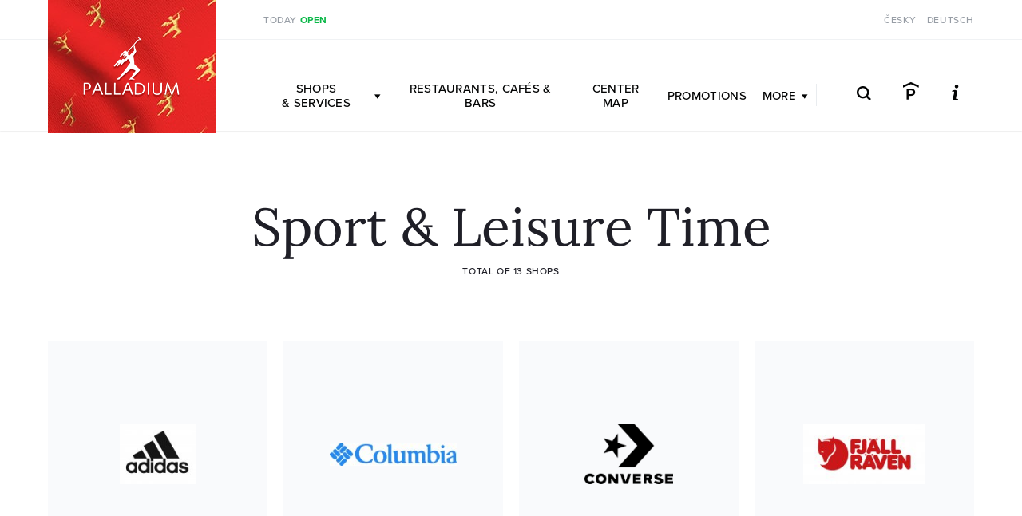

--- FILE ---
content_type: text/html; charset=utf-8
request_url: https://www.palladiumpraha.cz/en/sport-leisure-time/
body_size: 5904
content:
<!DOCTYPE html>
<html lang="en" class="no-js lang-en">


<head>
    <meta charset="utf-8">
    <meta name="viewport" content="width=device-width, initial-scale=1.0">

    <title>    Sport &amp; Leisure Time | 
        PALLADIUM Prague
</title>

    <meta http-equiv="X-UA-Compatible" content="IE=edge">
    <link rel="icon" type="image/png" href="/assets/frontend/img/icons/favicon-96x96.png" sizes="96x96">
    <link rel="icon" type="image/svg+xml" href="/assets/frontend/img/icons/favicon.svg">
    <link rel="shortcut icon" href="/assets/frontend/img/icons/favicon.ico">
    <link rel="apple-touch-icon" sizes="180x180" href="/assets/frontend/img/icons/apple-touch-icon.png">
    <link rel="manifest" href="/assets/frontend/img/icons/site.webmanifest">

	<link rel="stylesheet" href="/assets/frontend/css/main.min.1753107238.css">


    
	<script src="/assets/frontend/js/vendor/modernizr.min.1747397589.js"></script>

    <script>
        window.dataLayer = window.dataLayer || []
        function gtag() {
            dataLayer.push(arguments)
        }

        (function() {
            var consent = {
                ad_storage: 'denied',
                analytics_storage: 'denied',
                functionality_storage: 'denied',
                personalization_storage: 'denied',
                security_storage: 'granted',
                ad_user_data: 'denied',
                ad_personalization: 'denied',
            }
            var values = document.cookie.match(/(?:^| )gCookieConsent=([^;]*)/)
            if (values && values[1]) {
                var settings = JSON.parse(decodeURIComponent(values[1]))
                consent.ad_storage = settings.ads ? 'granted' : 'denied'
                consent.analytics_storage = settings.stats ? 'granted' : 'denied'
                consent.functionality_storage = settings.prefs ? 'granted' : 'denied'
                consent.personalization_storage = settings.prefs ? 'granted' : 'denied'
                consent.ad_user_data = settings.ads ? 'granted' : 'denied'
                consent.ad_personalization = settings.ads ? 'granted' : 'denied'
            } else {
                consent.wait_for_update = 5000
            }
            gtag('consent', 'default', consent)
            gtag('set', 'ads_data_redaction', true)
            gtag({
                event: 'default_consent',
            })
        })();

        var GC_DEFAULT_STATE = true;

        ;(function (w, d, s, l) {
            w[l] = w[l] || []
            w[l].push()
            var f = d.getElementsByTagName(s)[0],
                j = d.createElement(s)
            j.async = true
            j.src = 'https://cookies.giant.cz/assets/consent/js/loader.min.js'
            f.parentNode.insertBefore(j, f)
        })(window, document, 'script', 'dataLayer')
    </script>


    <!-- Google Tag Manager -->
    <script>(function(w,d,s,l,i){w[l]=w[l]||[];w[l].push({'gtm.start':
    new Date().getTime(),event:'gtm.js'});var f=d.getElementsByTagName(s)[0],
    j=d.createElement(s),dl=l!='dataLayer'?'&l='+l:'';j.async=true;j.src=
    '//www.googletagmanager.com/gtm.js?id='+i+dl;f.parentNode.insertBefore(j,f);
    })(window,document,'script','dataLayer','GTM-WQRX3T');</script>
    <!-- End Google Tag Manager -->


    <script>
    var MTIProjectId='41b204d4-b7a7-458f-8086-b5b4a0848123';
        (function() {
            var mtiTracking = document.createElement('script');
            mtiTracking.type='text/javascript';
            mtiTracking.async='true';
                mtiTracking.src='/assets/frontend/js/vendor/mtiFontTrackingCode.min.js';
            (document.getElementsByTagName('head')[0]||document.getElementsByTagName('body')[0]).appendChild( mtiTracking );
        })();
    </script>


    <script type="text/plain" data-cookieconsent="ads">
        /* <![CDATA[ */
        var seznam_retargeting_id = 116520;
        /* ]]> */
    </script>
    <script type="text/plain" src="//c.imedia.cz/js/retargeting.js" data-cookieconsent="ads"></script>

    <meta name="facebook-domain-verification" content="1nuw73ev1s4oqvyrdzgzp70bwzfwpa">


</head>

<body class="" >

<!-- Google Tag Manager -->
<noscript><iframe src="//www.googletagmanager.com/ns.html?id=GTM-WQRX3T"
height="0" width="0" style="display:none;visibility:hidden"></iframe></noscript>
<!-- End Google Tag Manager -->


    <div class="wrap-page">

        <div class="mobile-nav-helper">
            <div class="sticky-footer-helper">

<div class="Header" id="header">
    <div class="Header-stripe">
        <div class="Container Container--medium">
            <div class="Header-stripeContent">
                <h3 class="u-noScreen">Opening hours</h3>


                <div class="Header-today ">
                        <a class="is-open" href="/en/contacts/#opening-hours">Today <b>open</b></a>
                </div>

                <ul class="Header-openingTime">
                    <li class="Header-openingTime-item">Shops 09:00-21:00</li>


                    <li class="Header-openingTime-item">Supermarket 07:00-22:00</li>
                    <li class="Header-openingTime-item">Restaurants and cafés <a href="/en/restaurants-food/">here</a></li>
                </ul>

                <span class="Header-languages">
                    <a class="Header-language" data-no-transition href="/sport-volny-cas/">Česky</a>
                    <a class="Header-language" data-no-transition href="/de/sport-freizeit/">Deutsch</a>
                </span>
            </div>
        </div>
    </div>

    <div class="Container Container--medium">
        <a class="Header-logo" href="/en/"><img src="/assets/frontend/img/logo-palladium-shadow-bNew.png" srcset="/assets/frontend/img/logo-palladium-shadow-bNew@2x.png 2x" alt="PALLADIUM" width="123" height="76" loading="lazy"></a>

        <div class="Nav-languages-wrap">
            <a class="Nav-languages-link" href="#">
                <span>en</span>
            </a>

            <ul class="Nav-languages-list">
                <li class="Nav-language">
                    <a class="Nav-language" href="/sport-volny-cas/">
                        Čeština
                        <img class="icon-flag" src="/assets/frontend/img/flags/cs.png" width="20" height="14" alt="Čeština" loading="lazy">
</a>

                </li>
                <li class="Nav-language">
                    <a class="Nav-language" href="/en/sport-leisure-time/">
                        English
                        <img class="icon-flag" src="/assets/frontend/img/flags/en.png" width="20" height="14" alt="English" loading="lazy">
                        <span class="icon icon-check"></span></a>
                </li>
                <li class="Nav-language">
                    <a class="Nav-language" href="/de/sport-freizeit/">
                        Deutsch
                        <img class="icon-flag" src="/assets/frontend/img/flags/de.png" width="20" height="14" alt="English" loading="lazy">
</a>
                </li>
            </ul>
        </div>

        <div class="Header-content">
            <nav class="Nav">
                <div class="Nav-header">
                    <button type="button" class="Nav-close" data-trigger="toggle.navigation"><span class="no-screen">Close</span></button>
                </div>

                <section class="UsefulLinks">
                    <a class="icon icon-clock2" href="/en/contacts/#opening-hours"><span class="no-screen">Opening hours</span></a>
                    <a class="icon icon-marker" href="/en/contacts/#directions"><span class="no-screen">How to get to PALLADIUM</span></a>
                    <a class="icon icon-parking" href="/en/for-motorists/"><span class="no-screen">Parking</span></a>
                    <a class="icon icon-search" href="/en/search/"><span class="no-screen">Search</span></a>
                </section>

                <ul class="Nav-list">
                    <li class="Nav-item">
                        <a href="/en/shops-services/" class="Nav-link has-caret gtm-navigace">
                            Shops <br>& Services
                            <span class="icon icon-caret-down"></span>
                        </a>

                        <div class="Nav-sub Nav-sub--categories">
                            <div class="Nav-group Nav-group--main">
                                <ul class="Nav-categories Nav-categories--important">
                                        <li><a class="is-8" href="/en/electro-multimedia-communication/">Electro, Multimedia & Communication</a></li>
                                        <li><a class="is-7" href="/en/fashion/">Fashion</a></li>
                                        <li><a class="is-9" href="/en/footwear-leather-fashion/">Footwear & Leather Fashion</a></li>
                                        <li><a class="is-12" href="/en/sport-leisure-time/">Sport & Leisure Time</a></li>
                                        <li><a class="is-13" href="/en/health-beauty/">Health & Beauty</a></li>
                                </ul>
                            </div>
                            <div class="Nav-group Nav-group--secondary">
                                <ul class="Nav-categories">
                                        <li><a class="is-1" href="/en/atm/">ATM</a></li>
                                        <li><a class="is-4" href="/en/housewares/">Housewares</a></li>
                                        <li><a class="is-3" href="/en/accessories-glasses/">Accessories & Glasses</a></li>
                                        <li><a class="is-5" href="/en/toys-books-gifts/">Toys, Books & Gifts</a></li>
                                        <li><a class="is-6" href="/en/jewellery-watches-accessories/">Jewellery, Watches & Accessories</a></li>
                                        <li><a class="is-10" href="/en/food-delicatessen-specialities/">Food, Delicatessen & Specialities</a></li>
                                        <li><a class="is-11" href="/en/services/">Services</a></li>
                                </ul>

                                <a class="Nav-groupLink LinkButton LinkButton--slim" href="/en/shops-services/">All shops</a>
                            </div>
                        </div>
                    </li>
                    <li class="Nav-item">
                        <a href="/en/restaurants-food/" class="Nav-link gtm-navigace">
                            Restaurants,<br> Cafés & Bars
                        </a>
                    </li>
                    <li class="Nav-item">
                        <a href="/en/center-map/" class="Nav-link gtm-navigace">
                            Center <br>map
                        </a>
                    </li>
                    <li class="Nav-item">
                        <a href="/en/special-offers/" class="Nav-link gtm-navigace">
                            Promotions
                        </a>
                    </li>
                    <li class="Nav-item">
                        <span class="Nav-link has-caret">
                            More
                            <span class="icon icon-caret-down"></span>
                        </span>

                        <div class="Nav-sub Nav-sub--centered">
                            <div class="Nav-group">
                                <ul class="Nav-categories">
                                    <li><a class="gtm-navigace" href="/en/customers/">Customer services</a></li>
                                    <li><a class="gtm-navigace" href="/en/news-and-special-offers/">News and Promotions</a></li>
                                    <li><a class="gtm-navigace" href="/en/gift-vouchers/">Gift vouchers</a></li>
                                    <li><a class="gtm-navigace" href="/en/contacts/">About Us</a></li>
                                </ul>
                            </div>
                        </div>
                    </li>


                        <li class="Nav-item Nav-item--separator"></li>
                        <li class="Nav-item Nav-item--icon Nav-item--search">
                            <a class="icon icon-search" data-trigger="toggle.search" href="/en/search/"><span class="u-noScreen">Search</span></a>
                        </li>
                        <li class="Nav-item Nav-item--icon Nav-item--parking">
                            <a class="icon icon-parking" href="/en/for-motorists/"><span class="u-noScreen">Parking</span></a>
                        </li>
                        <li class="Nav-item Nav-item--icon Nav-item--info">
                            <a class="icon icon-info" href="/en/infokiosk/"><span class="u-noScreen">Parking</span></a>
                        </li>
                </ul>
            </nav>

            <div class="MobileNav">
                <a class="MobileNav-title" href="/en/">Palladium</a>
                <button type="button" data-trigger="toggle.navigation" class="MobileNav-button"><span class="icon-nav"></span></button>
            </div>
        </div>
    </div>
</div>

                <div class="wrap-content">

<main role="main">

    <h1 class="MainTitle">
        <span class="MainTitle-main">
            <span class="MainTitle-spacer">Sport & Leisure Time</span>
        </span>
        <small class="MainTitle-subtitle">total of 13 shops</small>
    </h1>

    <section class="Section Section--appended">
        <div class="Container">
            <div class="store-ListControls">
                <button type="button" class="store-ListControls-button store-ListControls-button--brands is-active">Logos</button>
                <button type="button" class="store-ListControls-button store-ListControls-button--list">List</button>
            </div>
            <ul class="store-List">
                <li class="store-List-item">
                        <a class="store-Card" href="/en/adidas/">
                            <div class="store-Card-logo">
                                    <img
                                        src="/data/images/943354f5d9e23eaac/180x85_1_50p/adidas_61b72d3c20992.jpg"
                                        srcset="/data/images/943354f5d9e23eaac/360x170_1_50p/adidas_61b72d3c20992.jpg 2x"
                                        alt="Logo ADIDAS">
                            </div>
                            <span class="store-Card-title">
                                <span class="store-Card-titleContent">
                                    ADIDAS
                                </span>
                            </span>
                        </a>
                </li>
                <li class="store-List-item">
                        <a class="store-Card" href="/en/columbia-sportswear/">
                            <div class="store-Card-logo">
                                    <img
                                        src="/data/images/65f30e0eac30b/180x85_1_50p/columbia-sportswear_65f30f601cec4.jpg"
                                        srcset="/data/images/65f30e0eac30b/360x170_1_50p/columbia-sportswear_65f30f601cec4.jpg 2x"
                                        alt="Logo Columbia Sportswear">
                            </div>
                            <span class="store-Card-title">
                                <span class="store-Card-titleContent">
                                    Columbia Sportswear
                                </span>
                            </span>
                        </a>
                </li>
                <li class="store-List-item">
                        <a class="store-Card" href="/en/converse/">
                            <div class="store-Card-logo">
                                    <img
                                        src="/data/images/6683ffeba2a49/180x85_1_50p/converse_668400da3270f.png"
                                        srcset="/data/images/6683ffeba2a49/360x170_1_50p/converse_668400da3270f.png 2x"
                                        alt="Logo CONVERSE">
                            </div>
                            <span class="store-Card-title">
                                <span class="store-Card-titleContent">
                                    CONVERSE
                                </span>
                            </span>
                        </a>
                </li>
                <li class="store-List-item">
                        <a class="store-Card" href="/en/fjallraven/">
                            <div class="store-Card-logo">
                                    <img
                                        src="/data/images/55e6be0728253/180x85_1_50p/fjallraven_5dcbf86b44401.jpg"
                                        srcset="/data/images/55e6be0728253/360x170_1_50p/fjallraven_5dcbf86b44401.jpg 2x"
                                        alt="Logo FJÄLLRÄVEN">
                            </div>
                            <span class="store-Card-title">
                                <span class="store-Card-titleContent">
                                    FJÄLLRÄVEN
                                </span>
                            </span>
                        </a>
                </li>
                <li class="store-List-item">
                        <a class="store-Card" href="/en/foot-locker/">
                            <div class="store-Card-logo">
                                    <img
                                        src="/data/images/913054f5d9e23e2dc/180x85_1_50p/foot-locker_5d515d191176f.png"
                                        srcset="/data/images/913054f5d9e23e2dc/360x170_1_50p/foot-locker_5d515d191176f.png 2x"
                                        alt="Logo Foot Locker">
                            </div>
                            <span class="store-Card-title">
                                <span class="store-Card-titleContent">
                                    Foot Locker
                                </span>
                            </span>
                        </a>
                </li>
                <li class="store-List-item">
                        <a class="store-Card" href="/en/form-factory-palladium/">
                            <div class="store-Card-logo">
                                    <img
                                        src="/data/images/214054f5d9e24580e/180x85_1_50p/form-factory-exclusive_5b5ef5fa473cd.jpg"
                                        srcset="/data/images/214054f5d9e24580e/360x170_1_50p/form-factory-exclusive_5b5ef5fa473cd.jpg 2x"
                                        alt="Logo Form Factory Palladium">
                            </div>
                            <span class="store-Card-title">
                                <span class="store-Card-titleContent">
                                    Form Factory Palladium
                                </span>
                            </span>
                        </a>
                </li>
                <li class="store-List-item">
                        <a class="store-Card" href="/en/helly-hansen/">
                            <div class="store-Card-logo">
                                    <img
                                        src="/data/images/6171821139842/180x85_1_50p/_6171846b6fb44.jpg"
                                        srcset="/data/images/6171821139842/360x170_1_50p/_6171846b6fb44.jpg 2x"
                                        alt="Logo Helly Hansen">
                            </div>
                            <span class="store-Card-title">
                                <span class="store-Card-titleContent">
                                    Helly Hansen
                                </span>
                            </span>
                        </a>
                </li>
                <li class="store-List-item">
                        <a class="store-Card" href="/en/nutrend/">
                            <div class="store-Card-logo">
                                    <img
                                        src="/data/images/5efb44b929f3e/180x85_1_50p/nutrend_5efb458621b95.png"
                                        srcset="/data/images/5efb44b929f3e/360x170_1_50p/nutrend_5efb458621b95.png 2x"
                                        alt="Logo NUTREND store">
                            </div>
                            <span class="store-Card-title">
                                <span class="store-Card-titleContent">
                                    NUTREND store
                                </span>
                            </span>
                        </a>
                </li>
                <li class="store-List-item">
                        <a class="store-Card" href="/en/rip-curl/">
                            <div class="store-Card-logo">
                                    <img
                                        src="/data/images/6929830ce04be/180x85_1_50p/rip-curl_692a026652974.jpg"
                                        srcset="/data/images/6929830ce04be/360x170_1_50p/rip-curl_692a026652974.jpg 2x"
                                        alt="Logo RIP CURL">
                            </div>
                            <span class="store-Card-title">
                                <span class="store-Card-titleContent">
                                    RIP CURL
                                </span>
                            </span>
                        </a>
                </li>
                <li class="store-List-item">
                        <a class="store-Card" href="/en/smartyjrc/">
                            <div class="store-Card-logo">
                                    <img
                                        src="/data/images/644261e9b84a6/180x85_1_50p/smartyjrc_64428bc551293.jpg"
                                        srcset="/data/images/644261e9b84a6/360x170_1_50p/smartyjrc_64428bc551293.jpg 2x"
                                        alt="Logo Smarty.cz | JRC.cz">
                            </div>
                            <span class="store-Card-title">
                                <span class="store-Card-titleContent">
                                    Smarty.cz | JRC.cz
                                </span>
                            </span>
                        </a>
                </li>
                <li class="store-List-item">
                        <a class="store-Card" href="/en/sportisimo/">
                            <div class="store-Card-logo">
                                    <img
                                        src="/data/images/222354f5d9e22e4f1/180x85_1_50p/sportisimo_6019128fc2c91.jpg"
                                        srcset="/data/images/222354f5d9e22e4f1/360x170_1_50p/sportisimo_6019128fc2c91.jpg 2x"
                                        alt="Logo SPORTISIMO">
                            </div>
                            <span class="store-Card-title">
                                <span class="store-Card-titleContent">
                                    SPORTISIMO
                                </span>
                            </span>
                        </a>
                </li>
                <li class="store-List-item">
                        <a class="store-Card" href="/en/the-north-face/">
                            <div class="store-Card-logo">
                                    <img
                                        src="/data/images/555b3546136b8/180x85_1_50p/the-north-face_555b38e943654.jpg"
                                        srcset="/data/images/555b3546136b8/360x170_1_50p/the-north-face_555b38e943654.jpg 2x"
                                        alt="Logo The North Face">
                            </div>
                            <span class="store-Card-title">
                                <span class="store-Card-titleContent">
                                    The North Face
                                </span>
                            </span>
                        </a>
                </li>
                <li class="store-List-item">
                        <a class="store-Card" href="/en/under-armour-brand-house/">
                            <div class="store-Card-logo">
                                    <img
                                        src="/data/images/5dcd68a3591b2/180x85_1_50p/under-armour-brand-house_5dcd6ad2cede2.jpg"
                                        srcset="/data/images/5dcd68a3591b2/360x170_1_50p/under-armour-brand-house_5dcd6ad2cede2.jpg 2x"
                                        alt="Logo Under Armour Brand House Palladium">
                            </div>
                            <span class="store-Card-title">
                                <span class="store-Card-titleContent">
                                    Under Armour Brand House Palladium
                                </span>
                            </span>
                        </a>
                </li>
            </ul>
        </div>
    </section>
</main>


                </div>
                <!-- .wrap-content -->

            </div>
            <!-- .sticky-footer-helper -->

<footer class="footer-Main">

    <div class="Container">
        <div class="footer-Main-columns">
            <div class="footer-Main-column footer-Main-column--1">
                <div class="footer-Main-columnContent">
                    <h3 class="footer-Main-title">PALLADIUM Praha</h3>
                    <ul>
                        <li class="footer-Main-address">
                            náměstí Republiky 1, Praha 1, 110 00
                        </li>
                        <li><a href="/en/contacts/#directinos">How to get to PALLADIUM</a></li>
                        <li><a href="/en/contacts/#other-contacts">Contacts</a></li>
                        <li><a class="gtm-paticka" href="/en/open-positions/">Career</a></li>
                        <li><a href="/en/contacts/#breeam">BREEAM In-Use certificate</a></li>
                        <li><a href="/en/contacts/#sustainability">Sustainability guide</a></li>
                        <li><a href="https://www.palladiumpraha.cz/data/uploader/Navstevni_rad_PALLADIUM_2024_web.pdf" target="_blank">
                                Rules for Visitors
                        </a></li>
                    </ul>
                </div>
            </div>
            <div class="footer-Main-column footer-Main-column--2">
                <div class="footer-Main-columnContent">
                    <h3 class="footer-Main-title">Customer services</h3>
                    <ul>
                        <li><a class="gtm-paticka" href="/en/center-map/#order-alphabet">Shops from A to Z</a></li>
                        <li><a class="gtm-paticka" href="/en/restaurants-food/">Restaurants</a></li>
                        <li><a class="gtm-paticka" href="/en/center-map/">Center map</a></li>
                        <li><a class="gtm-paticka" href="/en/customers/">Services</a></li>
                        <li><a class="gtm-paticka" href="/en/for-motorists/">Parking</a></li>
                        <li><a class="gtm-paticka" href="/en/infokiosk/">Infokiosk</a></li>
                        <li><a class="gtm-paticka" href="/en/gift-vouchers/">Gift vouchers</a></li>
                    </ul>
                </div>
            </div>
            <div class="footer-Main-column footer-Main-column--3">
                <div class="footer-Main-columnContent">
                    <h3 class="footer-Main-title">Commercial services</h3>
                    <ul>
                        <li><a class="gtm-paticka" href="/en/rentals/">Leasing of commercial space</a></li>
                        <li><a class="gtm-paticka" href="http://www.palladiumoffices.cz/en/for-rent/for-lease.html" target="_blank">Leasing of offices</a></li>
                        <li class="u-colorWhite"><a class="gtm-paticka" data-no-transition href="/en/najemci/user/login">For tenants</a></li>
                    </ul>
                </div>
            </div>
            <div class="footer-Main-column footer-Main-column--4">
                <div class="footer-Main-columnContent">
                    <h3 class="footer-Main-title">Follow us</h3>
                    <div class="footer-Social">
                        <a href="https://www.facebook.com/PalladiumPraha.cz" target="_blank" class="icon icon-facebook"><span class="no-screen">Facebook</span></a>
                        <a href="https://www.instagram.com/palladiumpraha/" target="_blank" class="icon icon-instagram-modern"><span class="no-screen">Instagram</span></a>
                        <a href="https://www.youtube.com/user/palladiumpraha" target="_blank" class="icon icon-youtube"><span class="no-screen">YouTube</span></a>
                        <a href="https://www.tripadvisor.cz/Attraction_Review-g274707-d6001750-Reviews-Palladium_Shopping_Center_Prague-Prague_Bohemia.html" target="_blank" class="icon icon-tripadvisor"><span class="no-screen">TripAdvisor</span></a>
                    </div>

                    <a class="footer-Link" href="/en/contacts/#oceneni">
                        <img class="" src="/assets/frontend/img/logo-superbrands.png" alt="Superbrands" loading="lazy">
                    </a>
                </div>
            </div>
        </div>

        <div class="footer-Heel">
            <p class="footer-Heel-copyright">Copyright &copy; PALLADIUM 2026</p>
            <div class="footer-Heel-links">
                <a href="/en/site-map/">Sitemap</a>
                <a href="/en/legal-agreement/">Legal agreement</a>
                <a href="/en/cookies/">Cookies</a><br>
            </div>
            <p class="footer-Heel-giant"><a href="https://www.giant.cz/" target="_blank" title="Webdesign Giant interactive s.r.o.">Made by <span class="footer-Heel-giantLogo">Giant</span></a></p>
        </div>
    </div>
</footer>
        </div>

    </div>

    <div id="overlayer">
        
    </div>

    <div class="search-Layer">
        <div class="search-Layer-form">
            <div class="Container">
                <form class="search-LayerForm" data-url="/en/search/?do=liveSearch" action="/en/search/" method="get" id="frm-searchWebForm">
                    <div class="search-LayerForm-inputWrapper">
                        <input type="text" placeholder="Search…" data-url="/en/shops-services/search/?q=%QUERY" class="search-LayerForm-input" name="q" id="frm-searchWebForm-q">
                    </div>
                    <div class="search-LayerForm-buttonWrapper">
                        <button type="submit" class="search-LayerForm-button" name="send" id="frm-searchWebForm-send" value="OK"><span class="icon icon-search"></span><span class="hide-text">Search</span></button>
                    </div>
                <div><!--[if IE]><input type=IEbug disabled style="display:none"><![endif]--></div>
</form>
            </div>
        </div>
        <div class="search-Layer-results">
            <div class="Container">
                <section class="search-Results-recommended is-inactive">
                </section>
                <div class="search-Results">
                   <div class="search-Results-stores">
                       <h2 class="search-Results-title">Shops & Services</h2>
                       <div class="search-Results-items">
                       </div>
                   </div>
                   <div class="search-Results-fulltext">
                       <h2 class="search-Results-title">Fulltext results</h2>
                       <div class="search-Results-textItems">
                       </div>
                   </div>
               </div>
           </div>
        </div>
        <button type="button" data-trigger="toggle.search" class="modal-old__close search-Layer-close"><span class="no-screen">Zavřít</span></button>
    </div>



	<script src="/assets/frontend/js/app.min.1753860727.js"></script>

</body>
</html>


--- FILE ---
content_type: application/javascript
request_url: https://www.palladiumpraha.cz/assets/frontend/js/app.min.1753860727.js
body_size: 162057
content:
!function(e,t){function n(e){var t=e.length,n=ce.type(e);return!ce.isWindow(e)&&(!(1!==e.nodeType||!t)||("array"===n||"function"!==n&&(0===t||"number"==typeof t&&t>0&&t-1 in e)))}function i(e){var t=ke[e]={};return ce.each(e.match(fe)||[],function(e,n){t[n]=!0}),t}function r(e,n,i,r){if(ce.acceptData(e)){var o,a,s=ce.expando,l=e.nodeType,u=l?ce.cache:e,c=l?e[s]:e[s]&&s;if(c&&u[c]&&(r||u[c].data)||i!==t||"string"!=typeof n)return c||(c=l?e[s]=te.pop()||ce.guid++:s),u[c]||(u[c]=l?{}:{toJSON:ce.noop}),"object"!=typeof n&&"function"!=typeof n||(r?u[c]=ce.extend(u[c],n):u[c].data=ce.extend(u[c].data,n)),a=u[c],r||(a.data||(a.data={}),a=a.data),i!==t&&(a[ce.camelCase(n)]=i),"string"==typeof n?(o=a[n],null==o&&(o=a[ce.camelCase(n)])):o=a,o}}function o(e,t,n){if(ce.acceptData(e)){var i,r,o=e.nodeType,a=o?ce.cache:e,l=o?e[ce.expando]:ce.expando;if(a[l]){if(t&&(i=n?a[l]:a[l].data)){ce.isArray(t)?t=t.concat(ce.map(t,ce.camelCase)):t in i?t=[t]:(t=ce.camelCase(t),t=t in i?[t]:t.split(" ")),r=t.length;for(;r--;)delete i[t[r]];if(n?!s(i):!ce.isEmptyObject(i))return}(n||(delete a[l].data,s(a[l])))&&(o?ce.cleanData([e],!0):ce.support.deleteExpando||a!=a.window?delete a[l]:a[l]=null)}}}function a(e,n,i){if(i===t&&1===e.nodeType){var r="data-"+n.replace(De,"-$1").toLowerCase();if(i=e.getAttribute(r),"string"==typeof i){try{i="true"===i||"false"!==i&&("null"===i?null:+i+""===i?+i:Ce.test(i)?ce.parseJSON(i):i)}catch(o){}ce.data(e,n,i)}else i=t}return i}function s(e){var t;for(t in e)if(("data"!==t||!ce.isEmptyObject(e[t]))&&"toJSON"!==t)return!1;return!0}function l(){return!0}function u(){return!1}function c(){try{return Z.activeElement}catch(e){}}function d(e,t){do e=e[t];while(e&&1!==e.nodeType);return e}function f(e,t,n){if(ce.isFunction(t))return ce.grep(e,function(e,i){return!!t.call(e,i,e)!==n});if(t.nodeType)return ce.grep(e,function(e){return e===t!==n});if("string"==typeof t){if(We.test(t))return ce.filter(t,e,n);t=ce.filter(t,e)}return ce.grep(e,function(e){return ce.inArray(e,t)>=0!==n})}function h(e){var t=Be.split("|"),n=e.createDocumentFragment();if(n.createElement)for(;t.length;)n.createElement(t.pop());return n}function p(e,t){return ce.nodeName(e,"table")&&ce.nodeName(1===t.nodeType?t:t.firstChild,"tr")?e.getElementsByTagName("tbody")[0]||e.appendChild(e.ownerDocument.createElement("tbody")):e}function m(e){return e.type=(null!==ce.find.attr(e,"type"))+"/"+e.type,e}function g(e){var t=rt.exec(e.type);return t?e.type=t[1]:e.removeAttribute("type"),e}function v(e,t){for(var n,i=0;null!=(n=e[i]);i++)ce._data(n,"globalEval",!t||ce._data(t[i],"globalEval"))}function y(e,t){if(1===t.nodeType&&ce.hasData(e)){var n,i,r,o=ce._data(e),a=ce._data(t,o),s=o.events;if(s){delete a.handle,a.events={};for(n in s)for(i=0,r=s[n].length;i<r;i++)ce.event.add(t,n,s[n][i])}a.data&&(a.data=ce.extend({},a.data))}}function w(e,t){var n,i,r;if(1===t.nodeType){if(n=t.nodeName.toLowerCase(),!ce.support.noCloneEvent&&t[ce.expando]){r=ce._data(t);for(i in r.events)ce.removeEvent(t,i,r.handle);t.removeAttribute(ce.expando)}"script"===n&&t.text!==e.text?(m(t).text=e.text,g(t)):"object"===n?(t.parentNode&&(t.outerHTML=e.outerHTML),ce.support.html5Clone&&e.innerHTML&&!ce.trim(t.innerHTML)&&(t.innerHTML=e.innerHTML)):"input"===n&&tt.test(e.type)?(t.defaultChecked=t.checked=e.checked,t.value!==e.value&&(t.value=e.value)):"option"===n?t.defaultSelected=t.selected=e.defaultSelected:"input"!==n&&"textarea"!==n||(t.defaultValue=e.defaultValue)}}function b(e,n){var i,r,o=0,a=typeof e.getElementsByTagName!==X?e.getElementsByTagName(n||"*"):typeof e.querySelectorAll!==X?e.querySelectorAll(n||"*"):t;if(!a)for(a=[],i=e.childNodes||e;null!=(r=i[o]);o++)!n||ce.nodeName(r,n)?a.push(r):ce.merge(a,b(r,n));return n===t||n&&ce.nodeName(e,n)?ce.merge([e],a):a}function x(e){tt.test(e.type)&&(e.defaultChecked=e.checked)}function S(e,t){if(t in e)return t;for(var n=t.charAt(0).toUpperCase()+t.slice(1),i=t,r=Tt.length;r--;)if(t=Tt[r]+n,t in e)return t;return i}function _(e,t){return e=t||e,"none"===ce.css(e,"display")||!ce.contains(e.ownerDocument,e)}function T(e,t){for(var n,i,r,o=[],a=0,s=e.length;a<s;a++)i=e[a],i.style&&(o[a]=ce._data(i,"olddisplay"),n=i.style.display,t?(o[a]||"none"!==n||(i.style.display=""),""===i.style.display&&_(i)&&(o[a]=ce._data(i,"olddisplay",M(i.nodeName)))):o[a]||(r=_(i),(n&&"none"!==n||!r)&&ce._data(i,"olddisplay",r?n:ce.css(i,"display"))));for(a=0;a<s;a++)i=e[a],i.style&&(t&&"none"!==i.style.display&&""!==i.style.display||(i.style.display=t?o[a]||"":"none"));return e}function k(e,t,n){var i=vt.exec(t);return i?Math.max(0,i[1]-(n||0))+(i[2]||"px"):t}function C(e,t,n,i,r){for(var o=n===(i?"border":"content")?4:"width"===t?1:0,a=0;o<4;o+=2)"margin"===n&&(a+=ce.css(e,n+_t[o],!0,r)),i?("content"===n&&(a-=ce.css(e,"padding"+_t[o],!0,r)),"margin"!==n&&(a-=ce.css(e,"border"+_t[o]+"Width",!0,r))):(a+=ce.css(e,"padding"+_t[o],!0,r),"padding"!==n&&(a+=ce.css(e,"border"+_t[o]+"Width",!0,r)));return a}function D(e,t,n){var i=!0,r="width"===t?e.offsetWidth:e.offsetHeight,o=ct(e),a=ce.support.boxSizing&&"border-box"===ce.css(e,"boxSizing",!1,o);if(r<=0||null==r){if(r=dt(e,t,o),(r<0||null==r)&&(r=e.style[t]),yt.test(r))return r;i=a&&(ce.support.boxSizingReliable||r===e.style[t]),r=parseFloat(r)||0}return r+C(e,t,n||(a?"border":"content"),i,o)+"px"}function M(e){var t=Z,n=bt[e];return n||(n=E(e,t),"none"!==n&&n||(ut=(ut||ce("<iframe frameborder='0' width='0' height='0'/>").css("cssText","display:block !important")).appendTo(t.documentElement),t=(ut[0].contentWindow||ut[0].contentDocument).document,t.write("<!doctype html><html><body>"),t.close(),n=E(e,t),ut.detach()),bt[e]=n),n}function E(e,t){var n=ce(t.createElement(e)).appendTo(t.body),i=ce.css(n[0],"display");return n.remove(),i}function A(e,t,n,i){var r;if(ce.isArray(t))ce.each(t,function(t,r){n||Ct.test(e)?i(e,r):A(e+"["+("object"==typeof r?t:"")+"]",r,n,i)});else if(n||"object"!==ce.type(t))i(e,t);else for(r in t)A(e+"["+r+"]",t[r],n,i)}function N(e){return function(t,n){"string"!=typeof t&&(n=t,t="*");var i,r=0,o=t.toLowerCase().match(fe)||[];if(ce.isFunction(n))for(;i=o[r++];)"+"===i[0]?(i=i.slice(1)||"*",(e[i]=e[i]||[]).unshift(n)):(e[i]=e[i]||[]).push(n)}}function O(e,t,n,i){function r(s){var l;return o[s]=!0,ce.each(e[s]||[],function(e,s){var u=s(t,n,i);return"string"!=typeof u||a||o[u]?a?!(l=u):void 0:(t.dataTypes.unshift(u),r(u),!1)}),l}var o={},a=e===zt;return r(t.dataTypes[0])||!o["*"]&&r("*")}function L(e,n){var i,r,o=ce.ajaxSettings.flatOptions||{};for(r in n)n[r]!==t&&((o[r]?e:i||(i={}))[r]=n[r]);return i&&ce.extend(!0,e,i),e}function I(e,n,i){for(var r,o,a,s,l=e.contents,u=e.dataTypes;"*"===u[0];)u.shift(),o===t&&(o=e.mimeType||n.getResponseHeader("Content-Type"));if(o)for(s in l)if(l[s]&&l[s].test(o)){u.unshift(s);break}if(u[0]in i)a=u[0];else{for(s in i){if(!u[0]||e.converters[s+" "+u[0]]){a=s;break}r||(r=s)}a=a||r}if(a)return a!==u[0]&&u.unshift(a),i[a]}function P(e,t,n,i){var r,o,a,s,l,u={},c=e.dataTypes.slice();if(c[1])for(a in e.converters)u[a.toLowerCase()]=e.converters[a];for(o=c.shift();o;)if(e.responseFields[o]&&(n[e.responseFields[o]]=t),!l&&i&&e.dataFilter&&(t=e.dataFilter(t,e.dataType)),l=o,o=c.shift())if("*"===o)o=l;else if("*"!==l&&l!==o){if(a=u[l+" "+o]||u["* "+o],!a)for(r in u)if(s=r.split(" "),s[1]===o&&(a=u[l+" "+s[0]]||u["* "+s[0]])){a===!0?a=u[r]:u[r]!==!0&&(o=s[0],c.unshift(s[1]));break}if(a!==!0)if(a&&e["throws"])t=a(t);else try{t=a(t)}catch(d){return{state:"parsererror",error:a?d:"No conversion from "+l+" to "+o}}}return{state:"success",data:t}}function Y(){try{return new e.XMLHttpRequest}catch(t){}}function F(){try{return new e.ActiveXObject("Microsoft.XMLHTTP")}catch(t){}}function R(){return setTimeout(function(){Qt=t}),Qt=ce.now()}function $(e,t,n){for(var i,r=(on[t]||[]).concat(on["*"]),o=0,a=r.length;o<a;o++)if(i=r[o].call(n,t,e))return i}function H(e,t,n){var i,r,o=0,a=rn.length,s=ce.Deferred().always(function(){delete l.elem}),l=function(){if(r)return!1;for(var t=Qt||R(),n=Math.max(0,u.startTime+u.duration-t),i=n/u.duration||0,o=1-i,a=0,l=u.tweens.length;a<l;a++)u.tweens[a].run(o);return s.notifyWith(e,[u,o,n]),o<1&&l?n:(s.resolveWith(e,[u]),!1)},u=s.promise({elem:e,props:ce.extend({},t),opts:ce.extend(!0,{specialEasing:{}},n),originalProperties:t,originalOptions:n,startTime:Qt||R(),duration:n.duration,tweens:[],createTween:function(t,n){var i=ce.Tween(e,u.opts,t,n,u.opts.specialEasing[t]||u.opts.easing);return u.tweens.push(i),i},stop:function(t){var n=0,i=t?u.tweens.length:0;if(r)return this;for(r=!0;n<i;n++)u.tweens[n].run(1);return t?s.resolveWith(e,[u,t]):s.rejectWith(e,[u,t]),this}}),c=u.props;for(j(c,u.opts.specialEasing);o<a;o++)if(i=rn[o].call(u,e,c,u.opts))return i;return ce.map(c,$,u),ce.isFunction(u.opts.start)&&u.opts.start.call(e,u),ce.fx.timer(ce.extend(l,{elem:e,anim:u,queue:u.opts.queue})),u.progress(u.opts.progress).done(u.opts.done,u.opts.complete).fail(u.opts.fail).always(u.opts.always)}function j(e,t){var n,i,r,o,a;for(n in e)if(i=ce.camelCase(n),r=t[i],o=e[n],ce.isArray(o)&&(r=o[1],o=e[n]=o[0]),n!==i&&(e[i]=o,delete e[n]),a=ce.cssHooks[i],a&&"expand"in a){o=a.expand(o),delete e[i];for(n in o)n in e||(e[n]=o[n],t[n]=r)}else t[i]=r}function W(e,t,n){var i,r,o,a,s,l,u=this,c={},d=e.style,f=e.nodeType&&_(e),h=ce._data(e,"fxshow");n.queue||(s=ce._queueHooks(e,"fx"),null==s.unqueued&&(s.unqueued=0,l=s.empty.fire,s.empty.fire=function(){s.unqueued||l()}),s.unqueued++,u.always(function(){u.always(function(){s.unqueued--,ce.queue(e,"fx").length||s.empty.fire()})})),1===e.nodeType&&("height"in t||"width"in t)&&(n.overflow=[d.overflow,d.overflowX,d.overflowY],"inline"===ce.css(e,"display")&&"none"===ce.css(e,"float")&&(ce.support.inlineBlockNeedsLayout&&"inline"!==M(e.nodeName)?d.zoom=1:d.display="inline-block")),n.overflow&&(d.overflow="hidden",ce.support.shrinkWrapBlocks||u.always(function(){d.overflow=n.overflow[0],d.overflowX=n.overflow[1],d.overflowY=n.overflow[2]}));for(i in t)if(r=t[i],en.exec(r)){if(delete t[i],o=o||"toggle"===r,r===(f?"hide":"show"))continue;c[i]=h&&h[i]||ce.style(e,i)}if(!ce.isEmptyObject(c)){h?"hidden"in h&&(f=h.hidden):h=ce._data(e,"fxshow",{}),o&&(h.hidden=!f),f?ce(e).show():u.done(function(){ce(e).hide()}),u.done(function(){var t;ce._removeData(e,"fxshow");for(t in c)ce.style(e,t,c[t])});for(i in c)a=$(f?h[i]:0,i,u),i in h||(h[i]=a.start,f&&(a.end=a.start,a.start="width"===i||"height"===i?1:0))}}function z(e,t,n,i,r){return new z.prototype.init(e,t,n,i,r)}function V(e,t){var n,i={height:e},r=0;for(t=t?1:0;r<4;r+=2-t)n=_t[r],i["margin"+n]=i["padding"+n]=e;return t&&(i.opacity=i.width=e),i}function q(e){return ce.isWindow(e)?e:9===e.nodeType&&(e.defaultView||e.parentWindow)}var B,U,X=typeof t,G=e.location,Z=e.document,K=Z.documentElement,Q=e.jQuery,J=e.$,ee={},te=[],ne="1.10.2",ie=te.concat,re=te.push,oe=te.slice,ae=te.indexOf,se=ee.toString,le=ee.hasOwnProperty,ue=ne.trim,ce=function(e,t){return new ce.fn.init(e,t,U)},de=/[+-]?(?:\d*\.|)\d+(?:[eE][+-]?\d+|)/.source,fe=/\S+/g,he=/^[\s\uFEFF\xA0]+|[\s\uFEFF\xA0]+$/g,pe=/^(?:\s*(<[\w\W]+>)[^>]*|#([\w-]*))$/,me=/^<(\w+)\s*\/?>(?:<\/\1>|)$/,ge=/^[\],:{}\s]*$/,ve=/(?:^|:|,)(?:\s*\[)+/g,ye=/\\(?:["\\\/bfnrt]|u[\da-fA-F]{4})/g,we=/"[^"\\\r\n]*"|true|false|null|-?(?:\d+\.|)\d+(?:[eE][+-]?\d+|)/g,be=/^-ms-/,xe=/-([\da-z])/gi,Se=function(e,t){return t.toUpperCase()},_e=function(e){(Z.addEventListener||"load"===e.type||"complete"===Z.readyState)&&(Te(),ce.ready())},Te=function(){Z.addEventListener?(Z.removeEventListener("DOMContentLoaded",_e,!1),e.removeEventListener("load",_e,!1)):(Z.detachEvent("onreadystatechange",_e),e.detachEvent("onload",_e))};ce.fn=ce.prototype={jquery:ne,constructor:ce,init:function(e,n,i){var r,o;if(!e)return this;if("string"==typeof e){if(r="<"===e.charAt(0)&&">"===e.charAt(e.length-1)&&e.length>=3?[null,e,null]:pe.exec(e),!r||!r[1]&&n)return!n||n.jquery?(n||i).find(e):this.constructor(n).find(e);if(r[1]){if(n=n instanceof ce?n[0]:n,ce.merge(this,ce.parseHTML(r[1],n&&n.nodeType?n.ownerDocument||n:Z,!0)),me.test(r[1])&&ce.isPlainObject(n))for(r in n)ce.isFunction(this[r])?this[r](n[r]):this.attr(r,n[r]);return this}if(o=Z.getElementById(r[2]),o&&o.parentNode){if(o.id!==r[2])return i.find(e);this.length=1,this[0]=o}return this.context=Z,this.selector=e,this}return e.nodeType?(this.context=this[0]=e,this.length=1,this):ce.isFunction(e)?i.ready(e):(e.selector!==t&&(this.selector=e.selector,this.context=e.context),ce.makeArray(e,this))},selector:"",length:0,toArray:function(){return oe.call(this)},get:function(e){return null==e?this.toArray():e<0?this[this.length+e]:this[e]},pushStack:function(e){var t=ce.merge(this.constructor(),e);return t.prevObject=this,t.context=this.context,t},each:function(e,t){return ce.each(this,e,t)},ready:function(e){return ce.ready.promise().done(e),this},slice:function(){return this.pushStack(oe.apply(this,arguments))},first:function(){return this.eq(0)},last:function(){return this.eq(-1)},eq:function(e){var t=this.length,n=+e+(e<0?t:0);return this.pushStack(n>=0&&n<t?[this[n]]:[])},map:function(e){return this.pushStack(ce.map(this,function(t,n){return e.call(t,n,t)}))},end:function(){return this.prevObject||this.constructor(null)},push:re,sort:[].sort,splice:[].splice},ce.fn.init.prototype=ce.fn,ce.extend=ce.fn.extend=function(){var e,n,i,r,o,a,s=arguments[0]||{},l=1,u=arguments.length,c=!1;for("boolean"==typeof s&&(c=s,s=arguments[1]||{},l=2),"object"==typeof s||ce.isFunction(s)||(s={}),u===l&&(s=this,--l);l<u;l++)if(null!=(o=arguments[l]))for(r in o)e=s[r],i=o[r],s!==i&&(c&&i&&(ce.isPlainObject(i)||(n=ce.isArray(i)))?(n?(n=!1,a=e&&ce.isArray(e)?e:[]):a=e&&ce.isPlainObject(e)?e:{},s[r]=ce.extend(c,a,i)):i!==t&&(s[r]=i));return s},ce.extend({expando:"jQuery"+(ne+Math.random()).replace(/\D/g,""),noConflict:function(t){return e.$===ce&&(e.$=J),t&&e.jQuery===ce&&(e.jQuery=Q),ce},isReady:!1,readyWait:1,holdReady:function(e){e?ce.readyWait++:ce.ready(!0)},ready:function(e){if(e===!0?!--ce.readyWait:!ce.isReady){if(!Z.body)return setTimeout(ce.ready);ce.isReady=!0,e!==!0&&--ce.readyWait>0||(B.resolveWith(Z,[ce]),ce.fn.trigger&&ce(Z).trigger("ready").off("ready"))}},isFunction:function(e){return"function"===ce.type(e)},isArray:Array.isArray||function(e){return"array"===ce.type(e)},isWindow:function(e){return null!=e&&e==e.window},isNumeric:function(e){return!isNaN(parseFloat(e))&&isFinite(e)},type:function(e){return null==e?String(e):"object"==typeof e||"function"==typeof e?ee[se.call(e)]||"object":typeof e},isPlainObject:function(e){var n;if(!e||"object"!==ce.type(e)||e.nodeType||ce.isWindow(e))return!1;try{if(e.constructor&&!le.call(e,"constructor")&&!le.call(e.constructor.prototype,"isPrototypeOf"))return!1}catch(i){return!1}if(ce.support.ownLast)for(n in e)return le.call(e,n);for(n in e);return n===t||le.call(e,n)},isEmptyObject:function(e){var t;for(t in e)return!1;return!0},error:function(e){throw new Error(e)},parseHTML:function(e,t,n){if(!e||"string"!=typeof e)return null;"boolean"==typeof t&&(n=t,t=!1),t=t||Z;var i=me.exec(e),r=!n&&[];return i?[t.createElement(i[1])]:(i=ce.buildFragment([e],t,r),r&&ce(r).remove(),ce.merge([],i.childNodes))},parseJSON:function(t){return e.JSON&&e.JSON.parse?e.JSON.parse(t):null===t?t:"string"==typeof t&&(t=ce.trim(t),t&&ge.test(t.replace(ye,"@").replace(we,"]").replace(ve,"")))?new Function("return "+t)():void ce.error("Invalid JSON: "+t)},parseXML:function(n){var i,r;if(!n||"string"!=typeof n)return null;try{e.DOMParser?(r=new DOMParser,i=r.parseFromString(n,"text/xml")):(i=new ActiveXObject("Microsoft.XMLDOM"),i.async="false",i.loadXML(n))}catch(o){i=t}return i&&i.documentElement&&!i.getElementsByTagName("parsererror").length||ce.error("Invalid XML: "+n),i},noop:function(){},globalEval:function(t){t&&ce.trim(t)&&(e.execScript||function(t){e.eval.call(e,t)})(t)},camelCase:function(e){return e.replace(be,"ms-").replace(xe,Se)},nodeName:function(e,t){return e.nodeName&&e.nodeName.toLowerCase()===t.toLowerCase()},each:function(e,t,i){var r,o=0,a=e.length,s=n(e);if(i){if(s)for(;o<a&&(r=t.apply(e[o],i),r!==!1);o++);else for(o in e)if(r=t.apply(e[o],i),r===!1)break}else if(s)for(;o<a&&(r=t.call(e[o],o,e[o]),r!==!1);o++);else for(o in e)if(r=t.call(e[o],o,e[o]),r===!1)break;return e},trim:ue&&!ue.call("\ufeff ")?function(e){return null==e?"":ue.call(e)}:function(e){return null==e?"":(e+"").replace(he,"")},makeArray:function(e,t){var i=t||[];return null!=e&&(n(Object(e))?ce.merge(i,"string"==typeof e?[e]:e):re.call(i,e)),i},inArray:function(e,t,n){var i;if(t){if(ae)return ae.call(t,e,n);for(i=t.length,n=n?n<0?Math.max(0,i+n):n:0;n<i;n++)if(n in t&&t[n]===e)return n}return-1},merge:function(e,n){var i=n.length,r=e.length,o=0;if("number"==typeof i)for(;o<i;o++)e[r++]=n[o];else for(;n[o]!==t;)e[r++]=n[o++];return e.length=r,e},grep:function(e,t,n){var i,r=[],o=0,a=e.length;for(n=!!n;o<a;o++)i=!!t(e[o],o),n!==i&&r.push(e[o]);return r},map:function(e,t,i){var r,o=0,a=e.length,s=n(e),l=[];if(s)for(;o<a;o++)r=t(e[o],o,i),null!=r&&(l[l.length]=r);else for(o in e)r=t(e[o],o,i),null!=r&&(l[l.length]=r);return ie.apply([],l)},guid:1,proxy:function(e,n){var i,r,o;return"string"==typeof n&&(o=e[n],n=e,e=o),ce.isFunction(e)?(i=oe.call(arguments,2),r=function(){return e.apply(n||this,i.concat(oe.call(arguments)))},r.guid=e.guid=e.guid||ce.guid++,r):t},access:function(e,n,i,r,o,a,s){var l=0,u=e.length,c=null==i;if("object"===ce.type(i)){o=!0;for(l in i)ce.access(e,n,l,i[l],!0,a,s)}else if(r!==t&&(o=!0,ce.isFunction(r)||(s=!0),c&&(s?(n.call(e,r),n=null):(c=n,n=function(e,t,n){return c.call(ce(e),n)})),n))for(;l<u;l++)n(e[l],i,s?r:r.call(e[l],l,n(e[l],i)));return o?e:c?n.call(e):u?n(e[0],i):a},now:function(){return(new Date).getTime()},swap:function(e,t,n,i){var r,o,a={};for(o in t)a[o]=e.style[o],e.style[o]=t[o];r=n.apply(e,i||[]);for(o in t)e.style[o]=a[o];return r}}),ce.ready.promise=function(t){if(!B)if(B=ce.Deferred(),"complete"===Z.readyState)setTimeout(ce.ready);else if(Z.addEventListener)Z.addEventListener("DOMContentLoaded",_e,!1),e.addEventListener("load",_e,!1);else{Z.attachEvent("onreadystatechange",_e),e.attachEvent("onload",_e);var n=!1;try{n=null==e.frameElement&&Z.documentElement}catch(i){}n&&n.doScroll&&!function r(){if(!ce.isReady){try{n.doScroll("left")}catch(e){return setTimeout(r,50)}Te(),ce.ready()}}()}return B.promise(t)},ce.each("Boolean Number String Function Array Date RegExp Object Error".split(" "),function(e,t){ee["[object "+t+"]"]=t.toLowerCase()}),U=ce(Z),function(e,t){function n(e,t,n,i){var r,o,a,s,l,u,c,d,p,m;if((t?t.ownerDocument||t:H)!==O&&N(t),t=t||O,n=n||[],!e||"string"!=typeof e)return n;if(1!==(s=t.nodeType)&&9!==s)return[];if(I&&!i){if(r=we.exec(e))if(a=r[1]){if(9===s){if(o=t.getElementById(a),!o||!o.parentNode)return n;if(o.id===a)return n.push(o),n}else if(t.ownerDocument&&(o=t.ownerDocument.getElementById(a))&&R(t,o)&&o.id===a)return n.push(o),n}else{if(r[2])return ee.apply(n,t.getElementsByTagName(e)),n;if((a=r[3])&&_.getElementsByClassName&&t.getElementsByClassName)return ee.apply(n,t.getElementsByClassName(a)),n}if(_.qsa&&(!P||!P.test(e))){if(d=c=$,p=t,m=9===s&&e,1===s&&"object"!==t.nodeName.toLowerCase()){for(u=f(e),(c=t.getAttribute("id"))?d=c.replace(Se,"\\$&"):t.setAttribute("id",d),d="[id='"+d+"'] ",l=u.length;l--;)u[l]=d+h(u[l]);p=he.test(e)&&t.parentNode||t,m=u.join(",")}if(m)try{return ee.apply(n,p.querySelectorAll(m)),n}catch(g){}finally{c||t.removeAttribute("id")}}}return x(e.replace(ue,"$1"),t,n,i)}function i(){function e(n,i){return t.push(n+=" ")>k.cacheLength&&delete e[t.shift()],e[n]=i}var t=[];return e}function r(e){return e[$]=!0,e}function o(e){var t=O.createElement("div");try{return!!e(t)}catch(n){return!1}finally{t.parentNode&&t.parentNode.removeChild(t),t=null}}function a(e,t){for(var n=e.split("|"),i=e.length;i--;)k.attrHandle[n[i]]=t}function s(e,t){var n=t&&e,i=n&&1===e.nodeType&&1===t.nodeType&&(~t.sourceIndex||G)-(~e.sourceIndex||G);if(i)return i;if(n)for(;n=n.nextSibling;)if(n===t)return-1;return e?1:-1}function l(e){return function(t){var n=t.nodeName.toLowerCase();return"input"===n&&t.type===e}}function u(e){return function(t){var n=t.nodeName.toLowerCase();return("input"===n||"button"===n)&&t.type===e}}function c(e){return r(function(t){return t=+t,r(function(n,i){for(var r,o=e([],n.length,t),a=o.length;a--;)n[r=o[a]]&&(n[r]=!(i[r]=n[r]))})})}function d(){}function f(e,t){var i,r,o,a,s,l,u,c=V[e+" "];if(c)return t?0:c.slice(0);for(s=e,l=[],u=k.preFilter;s;){i&&!(r=de.exec(s))||(r&&(s=s.slice(r[0].length)||s),l.push(o=[])),i=!1,(r=fe.exec(s))&&(i=r.shift(),o.push({value:i,type:r[0].replace(ue," ")}),s=s.slice(i.length));for(a in k.filter)!(r=ve[a].exec(s))||u[a]&&!(r=u[a](r))||(i=r.shift(),o.push({value:i,type:a,matches:r}),s=s.slice(i.length));if(!i)break}return t?s.length:s?n.error(e):V(e,l).slice(0)}function h(e){for(var t=0,n=e.length,i="";t<n;t++)i+=e[t].value;return i}function p(e,t,n){var i=t.dir,r=n&&"parentNode"===i,o=W++;return t.first?function(t,n,o){for(;t=t[i];)if(1===t.nodeType||r)return e(t,n,o)}:function(t,n,a){var s,l,u,c=j+" "+o;if(a){for(;t=t[i];)if((1===t.nodeType||r)&&e(t,n,a))return!0}else for(;t=t[i];)if(1===t.nodeType||r)if(u=t[$]||(t[$]={}),(l=u[i])&&l[0]===c){if((s=l[1])===!0||s===T)return s===!0}else if(l=u[i]=[c],l[1]=e(t,n,a)||T,l[1]===!0)return!0}}function m(e){return e.length>1?function(t,n,i){for(var r=e.length;r--;)if(!e[r](t,n,i))return!1;return!0}:e[0]}function g(e,t,n,i,r){for(var o,a=[],s=0,l=e.length,u=null!=t;s<l;s++)(o=e[s])&&(n&&!n(o,i,r)||(a.push(o),u&&t.push(s)));return a}function v(e,t,n,i,o,a){return i&&!i[$]&&(i=v(i)),o&&!o[$]&&(o=v(o,a)),r(function(r,a,s,l){var u,c,d,f=[],h=[],p=a.length,m=r||b(t||"*",s.nodeType?[s]:s,[]),v=!e||!r&&t?m:g(m,f,e,s,l),y=n?o||(r?e:p||i)?[]:a:v;if(n&&n(v,y,s,l),i)for(u=g(y,h),i(u,[],s,l),c=u.length;c--;)(d=u[c])&&(y[h[c]]=!(v[h[c]]=d));if(r){if(o||e){if(o){for(u=[],c=y.length;c--;)(d=y[c])&&u.push(v[c]=d);o(null,y=[],u,l)}for(c=y.length;c--;)(d=y[c])&&(u=o?ne.call(r,d):f[c])>-1&&(r[u]=!(a[u]=d))}}else y=g(y===a?y.splice(p,y.length):y),o?o(null,a,y,l):ee.apply(a,y)})}function y(e){for(var t,n,i,r=e.length,o=k.relative[e[0].type],a=o||k.relative[" "],s=o?1:0,l=p(function(e){return e===t},a,!0),u=p(function(e){return ne.call(t,e)>-1},a,!0),c=[function(e,n,i){return!o&&(i||n!==E)||((t=n).nodeType?l(e,n,i):u(e,n,i))}];s<r;s++)if(n=k.relative[e[s].type])c=[p(m(c),n)];else{if(n=k.filter[e[s].type].apply(null,e[s].matches),n[$]){for(i=++s;i<r&&!k.relative[e[i].type];i++);return v(s>1&&m(c),s>1&&h(e.slice(0,s-1).concat({value:" "===e[s-2].type?"*":""})).replace(ue,"$1"),n,s<i&&y(e.slice(s,i)),i<r&&y(e=e.slice(i)),i<r&&h(e))}c.push(n)}return m(c)}function w(e,t){var i=0,o=t.length>0,a=e.length>0,s=function(r,s,l,u,c){var d,f,h,p=[],m=0,v="0",y=r&&[],w=null!=c,b=E,x=r||a&&k.find.TAG("*",c&&s.parentNode||s),S=j+=null==b?1:Math.random()||.1;for(w&&(E=s!==O&&s,T=i);null!=(d=x[v]);v++){if(a&&d){for(f=0;h=e[f++];)if(h(d,s,l)){u.push(d);break}w&&(j=S,T=++i)}o&&((d=!h&&d)&&m--,r&&y.push(d))}if(m+=v,o&&v!==m){for(f=0;h=t[f++];)h(y,p,s,l);if(r){if(m>0)for(;v--;)y[v]||p[v]||(p[v]=Q.call(u));p=g(p)}ee.apply(u,p),w&&!r&&p.length>0&&m+t.length>1&&n.uniqueSort(u)}return w&&(j=S,E=b),y};return o?r(s):s}function b(e,t,i){for(var r=0,o=t.length;r<o;r++)n(e,t[r],i);return i}function x(e,t,n,i){var r,o,a,s,l,u=f(e);if(!i&&1===u.length){if(o=u[0]=u[0].slice(0),o.length>2&&"ID"===(a=o[0]).type&&_.getById&&9===t.nodeType&&I&&k.relative[o[1].type]){if(t=(k.find.ID(a.matches[0].replace(_e,Te),t)||[])[0],!t)return n;e=e.slice(o.shift().value.length)}for(r=ve.needsContext.test(e)?0:o.length;r--&&(a=o[r],!k.relative[s=a.type]);)if((l=k.find[s])&&(i=l(a.matches[0].replace(_e,Te),he.test(o[0].type)&&t.parentNode||t))){if(o.splice(r,1),e=i.length&&h(o),!e)return ee.apply(n,i),n;break}}return M(e,u)(i,t,!I,n,he.test(e)),n}var S,_,T,k,C,D,M,E,A,N,O,L,I,P,Y,F,R,$="sizzle"+-new Date,H=e.document,j=0,W=0,z=i(),V=i(),q=i(),B=!1,U=function(e,t){return e===t?(B=!0,0):0},X=typeof t,G=1<<31,Z={}.hasOwnProperty,K=[],Q=K.pop,J=K.push,ee=K.push,te=K.slice,ne=K.indexOf||function(e){for(var t=0,n=this.length;t<n;t++)if(this[t]===e)return t;return-1},ie="checked|selected|async|autofocus|autoplay|controls|defer|disabled|hidden|ismap|loop|multiple|open|readonly|required|scoped",re="[\\x20\\t\\r\\n\\f]",oe="(?:\\\\.|[\\w-]|[^\\x00-\\xa0])+",ae=oe.replace("w","w#"),se="\\["+re+"*("+oe+")"+re+"*(?:([*^$|!~]?=)"+re+"*(?:(['\"])((?:\\\\.|[^\\\\])*?)\\3|("+ae+")|)|)"+re+"*\\]",le=":("+oe+")(?:\\(((['\"])((?:\\\\.|[^\\\\])*?)\\3|((?:\\\\.|[^\\\\()[\\]]|"+se.replace(3,8)+")*)|.*)\\)|)",ue=new RegExp("^"+re+"+|((?:^|[^\\\\])(?:\\\\.)*)"+re+"+$","g"),de=new RegExp("^"+re+"*,"+re+"*"),fe=new RegExp("^"+re+"*([>+~]|"+re+")"+re+"*"),he=new RegExp(re+"*[+~]"),pe=new RegExp("="+re+"*([^\\]'\"]*)"+re+"*\\]","g"),me=new RegExp(le),ge=new RegExp("^"+ae+"$"),ve={ID:new RegExp("^#("+oe+")"),CLASS:new RegExp("^\\.("+oe+")"),TAG:new RegExp("^("+oe.replace("w","w*")+")"),ATTR:new RegExp("^"+se),PSEUDO:new RegExp("^"+le),CHILD:new RegExp("^:(only|first|last|nth|nth-last)-(child|of-type)(?:\\("+re+"*(even|odd|(([+-]|)(\\d*)n|)"+re+"*(?:([+-]|)"+re+"*(\\d+)|))"+re+"*\\)|)","i"),bool:new RegExp("^(?:"+ie+")$","i"),needsContext:new RegExp("^"+re+"*[>+~]|:(even|odd|eq|gt|lt|nth|first|last)(?:\\("+re+"*((?:-\\d)?\\d*)"+re+"*\\)|)(?=[^-]|$)","i")},ye=/^[^{]+\{\s*\[native \w/,we=/^(?:#([\w-]+)|(\w+)|\.([\w-]+))$/,be=/^(?:input|select|textarea|button)$/i,xe=/^h\d$/i,Se=/'|\\/g,_e=new RegExp("\\\\([\\da-f]{1,6}"+re+"?|("+re+")|.)","ig"),Te=function(e,t,n){var i="0x"+t-65536;return i!==i||n?t:i<0?String.fromCharCode(i+65536):String.fromCharCode(i>>10|55296,1023&i|56320)};try{ee.apply(K=te.call(H.childNodes),H.childNodes),K[H.childNodes.length].nodeType}catch(ke){ee={apply:K.length?function(e,t){J.apply(e,te.call(t))}:function(e,t){for(var n=e.length,i=0;e[n++]=t[i++];);e.length=n-1}}}D=n.isXML=function(e){var t=e&&(e.ownerDocument||e).documentElement;return!!t&&"HTML"!==t.nodeName},_=n.support={},N=n.setDocument=function(e){var t=e?e.ownerDocument||e:H,n=t.defaultView;return t!==O&&9===t.nodeType&&t.documentElement?(O=t,L=t.documentElement,I=!D(t),n&&n.attachEvent&&n!==n.top&&n.attachEvent("onbeforeunload",function(){N()}),_.attributes=o(function(e){return e.className="i",!e.getAttribute("className")}),_.getElementsByTagName=o(function(e){return e.appendChild(t.createComment("")),!e.getElementsByTagName("*").length}),_.getElementsByClassName=o(function(e){return e.innerHTML="<div class='a'></div><div class='a i'></div>",e.firstChild.className="i",2===e.getElementsByClassName("i").length}),_.getById=o(function(e){return L.appendChild(e).id=$,!t.getElementsByName||!t.getElementsByName($).length}),_.getById?(k.find.ID=function(e,t){if(typeof t.getElementById!==X&&I){var n=t.getElementById(e);return n&&n.parentNode?[n]:[]}},k.filter.ID=function(e){var t=e.replace(_e,Te);return function(e){return e.getAttribute("id")===t}}):(delete k.find.ID,k.filter.ID=function(e){var t=e.replace(_e,Te);return function(e){var n=typeof e.getAttributeNode!==X&&e.getAttributeNode("id");return n&&n.value===t}}),k.find.TAG=_.getElementsByTagName?function(e,t){if(typeof t.getElementsByTagName!==X)return t.getElementsByTagName(e)}:function(e,t){var n,i=[],r=0,o=t.getElementsByTagName(e);if("*"===e){for(;n=o[r++];)1===n.nodeType&&i.push(n);return i}return o},k.find.CLASS=_.getElementsByClassName&&function(e,t){if(typeof t.getElementsByClassName!==X&&I)return t.getElementsByClassName(e)},Y=[],P=[],(_.qsa=ye.test(t.querySelectorAll))&&(o(function(e){e.innerHTML="<select><option selected=''></option></select>",e.querySelectorAll("[selected]").length||P.push("\\["+re+"*(?:value|"+ie+")"),e.querySelectorAll(":checked").length||P.push(":checked")}),o(function(e){var n=t.createElement("input");n.setAttribute("type","hidden"),e.appendChild(n).setAttribute("t",""),e.querySelectorAll("[t^='']").length&&P.push("[*^$]="+re+"*(?:''|\"\")"),e.querySelectorAll(":enabled").length||P.push(":enabled",":disabled"),e.querySelectorAll("*,:x"),P.push(",.*:")})),(_.matchesSelector=ye.test(F=L.webkitMatchesSelector||L.mozMatchesSelector||L.oMatchesSelector||L.msMatchesSelector))&&o(function(e){_.disconnectedMatch=F.call(e,"div"),F.call(e,"[s!='']:x"),Y.push("!=",le)}),P=P.length&&new RegExp(P.join("|")),Y=Y.length&&new RegExp(Y.join("|")),R=ye.test(L.contains)||L.compareDocumentPosition?function(e,t){var n=9===e.nodeType?e.documentElement:e,i=t&&t.parentNode;return e===i||!(!i||1!==i.nodeType||!(n.contains?n.contains(i):e.compareDocumentPosition&&16&e.compareDocumentPosition(i)))}:function(e,t){if(t)for(;t=t.parentNode;)if(t===e)return!0;return!1},U=L.compareDocumentPosition?function(e,n){if(e===n)return B=!0,0;var i=n.compareDocumentPosition&&e.compareDocumentPosition&&e.compareDocumentPosition(n);return i?1&i||!_.sortDetached&&n.compareDocumentPosition(e)===i?e===t||R(H,e)?-1:n===t||R(H,n)?1:A?ne.call(A,e)-ne.call(A,n):0:4&i?-1:1:e.compareDocumentPosition?-1:1}:function(e,n){var i,r=0,o=e.parentNode,a=n.parentNode,l=[e],u=[n];if(e===n)return B=!0,0;if(!o||!a)return e===t?-1:n===t?1:o?-1:a?1:A?ne.call(A,e)-ne.call(A,n):0;if(o===a)return s(e,n);for(i=e;i=i.parentNode;)l.unshift(i);for(i=n;i=i.parentNode;)u.unshift(i);for(;l[r]===u[r];)r++;return r?s(l[r],u[r]):l[r]===H?-1:u[r]===H?1:0},t):O},n.matches=function(e,t){return n(e,null,null,t)},n.matchesSelector=function(e,t){if((e.ownerDocument||e)!==O&&N(e),t=t.replace(pe,"='$1']"),_.matchesSelector&&I&&(!Y||!Y.test(t))&&(!P||!P.test(t)))try{var i=F.call(e,t);if(i||_.disconnectedMatch||e.document&&11!==e.document.nodeType)return i}catch(r){}return n(t,O,null,[e]).length>0},n.contains=function(e,t){return(e.ownerDocument||e)!==O&&N(e),R(e,t)},n.attr=function(e,n){(e.ownerDocument||e)!==O&&N(e);var i=k.attrHandle[n.toLowerCase()],r=i&&Z.call(k.attrHandle,n.toLowerCase())?i(e,n,!I):t;return r===t?_.attributes||!I?e.getAttribute(n):(r=e.getAttributeNode(n))&&r.specified?r.value:null:r},n.error=function(e){throw new Error("Syntax error, unrecognized expression: "+e)},n.uniqueSort=function(e){var t,n=[],i=0,r=0;if(B=!_.detectDuplicates,A=!_.sortStable&&e.slice(0),e.sort(U),B){for(;t=e[r++];)t===e[r]&&(i=n.push(r));for(;i--;)e.splice(n[i],1)}return e},C=n.getText=function(e){var t,n="",i=0,r=e.nodeType;if(r){if(1===r||9===r||11===r){if("string"==typeof e.textContent)return e.textContent;for(e=e.firstChild;e;e=e.nextSibling)n+=C(e)}else if(3===r||4===r)return e.nodeValue}else for(;t=e[i];i++)n+=C(t);return n},k=n.selectors={cacheLength:50,createPseudo:r,match:ve,attrHandle:{},find:{},relative:{">":{dir:"parentNode",first:!0}," ":{dir:"parentNode"},"+":{dir:"previousSibling",first:!0},"~":{dir:"previousSibling"}},preFilter:{ATTR:function(e){return e[1]=e[1].replace(_e,Te),e[3]=(e[4]||e[5]||"").replace(_e,Te),"~="===e[2]&&(e[3]=" "+e[3]+" "),e.slice(0,4)},CHILD:function(e){return e[1]=e[1].toLowerCase(),"nth"===e[1].slice(0,3)?(e[3]||n.error(e[0]),e[4]=+(e[4]?e[5]+(e[6]||1):2*("even"===e[3]||"odd"===e[3])),e[5]=+(e[7]+e[8]||"odd"===e[3])):e[3]&&n.error(e[0]),e},PSEUDO:function(e){var n,i=!e[5]&&e[2];return ve.CHILD.test(e[0])?null:(e[3]&&e[4]!==t?e[2]=e[4]:i&&me.test(i)&&(n=f(i,!0))&&(n=i.indexOf(")",i.length-n)-i.length)&&(e[0]=e[0].slice(0,n),e[2]=i.slice(0,n)),e.slice(0,3))}},filter:{TAG:function(e){var t=e.replace(_e,Te).toLowerCase();return"*"===e?function(){return!0}:function(e){return e.nodeName&&e.nodeName.toLowerCase()===t}},CLASS:function(e){var t=z[e+" "];return t||(t=new RegExp("(^|"+re+")"+e+"("+re+"|$)"))&&z(e,function(e){return t.test("string"==typeof e.className&&e.className||typeof e.getAttribute!==X&&e.getAttribute("class")||"")})},ATTR:function(e,t,i){return function(r){var o=n.attr(r,e);return null==o?"!="===t:!t||(o+="","="===t?o===i:"!="===t?o!==i:"^="===t?i&&0===o.indexOf(i):"*="===t?i&&o.indexOf(i)>-1:"$="===t?i&&o.slice(-i.length)===i:"~="===t?(" "+o+" ").indexOf(i)>-1:"|="===t&&(o===i||o.slice(0,i.length+1)===i+"-"))}},CHILD:function(e,t,n,i,r){var o="nth"!==e.slice(0,3),a="last"!==e.slice(-4),s="of-type"===t;return 1===i&&0===r?function(e){
return!!e.parentNode}:function(t,n,l){var u,c,d,f,h,p,m=o!==a?"nextSibling":"previousSibling",g=t.parentNode,v=s&&t.nodeName.toLowerCase(),y=!l&&!s;if(g){if(o){for(;m;){for(d=t;d=d[m];)if(s?d.nodeName.toLowerCase()===v:1===d.nodeType)return!1;p=m="only"===e&&!p&&"nextSibling"}return!0}if(p=[a?g.firstChild:g.lastChild],a&&y){for(c=g[$]||(g[$]={}),u=c[e]||[],h=u[0]===j&&u[1],f=u[0]===j&&u[2],d=h&&g.childNodes[h];d=++h&&d&&d[m]||(f=h=0)||p.pop();)if(1===d.nodeType&&++f&&d===t){c[e]=[j,h,f];break}}else if(y&&(u=(t[$]||(t[$]={}))[e])&&u[0]===j)f=u[1];else for(;(d=++h&&d&&d[m]||(f=h=0)||p.pop())&&((s?d.nodeName.toLowerCase()!==v:1!==d.nodeType)||!++f||(y&&((d[$]||(d[$]={}))[e]=[j,f]),d!==t)););return f-=r,f===i||f%i===0&&f/i>=0}}},PSEUDO:function(e,t){var i,o=k.pseudos[e]||k.setFilters[e.toLowerCase()]||n.error("unsupported pseudo: "+e);return o[$]?o(t):o.length>1?(i=[e,e,"",t],k.setFilters.hasOwnProperty(e.toLowerCase())?r(function(e,n){for(var i,r=o(e,t),a=r.length;a--;)i=ne.call(e,r[a]),e[i]=!(n[i]=r[a])}):function(e){return o(e,0,i)}):o}},pseudos:{not:r(function(e){var t=[],n=[],i=M(e.replace(ue,"$1"));return i[$]?r(function(e,t,n,r){for(var o,a=i(e,null,r,[]),s=e.length;s--;)(o=a[s])&&(e[s]=!(t[s]=o))}):function(e,r,o){return t[0]=e,i(t,null,o,n),!n.pop()}}),has:r(function(e){return function(t){return n(e,t).length>0}}),contains:r(function(e){return function(t){return(t.textContent||t.innerText||C(t)).indexOf(e)>-1}}),lang:r(function(e){return ge.test(e||"")||n.error("unsupported lang: "+e),e=e.replace(_e,Te).toLowerCase(),function(t){var n;do if(n=I?t.lang:t.getAttribute("xml:lang")||t.getAttribute("lang"))return n=n.toLowerCase(),n===e||0===n.indexOf(e+"-");while((t=t.parentNode)&&1===t.nodeType);return!1}}),target:function(t){var n=e.location&&e.location.hash;return n&&n.slice(1)===t.id},root:function(e){return e===L},focus:function(e){return e===O.activeElement&&(!O.hasFocus||O.hasFocus())&&!!(e.type||e.href||~e.tabIndex)},enabled:function(e){return e.disabled===!1},disabled:function(e){return e.disabled===!0},checked:function(e){var t=e.nodeName.toLowerCase();return"input"===t&&!!e.checked||"option"===t&&!!e.selected},selected:function(e){return e.parentNode&&e.parentNode.selectedIndex,e.selected===!0},empty:function(e){for(e=e.firstChild;e;e=e.nextSibling)if(e.nodeName>"@"||3===e.nodeType||4===e.nodeType)return!1;return!0},parent:function(e){return!k.pseudos.empty(e)},header:function(e){return xe.test(e.nodeName)},input:function(e){return be.test(e.nodeName)},button:function(e){var t=e.nodeName.toLowerCase();return"input"===t&&"button"===e.type||"button"===t},text:function(e){var t;return"input"===e.nodeName.toLowerCase()&&"text"===e.type&&(null==(t=e.getAttribute("type"))||t.toLowerCase()===e.type)},first:c(function(){return[0]}),last:c(function(e,t){return[t-1]}),eq:c(function(e,t,n){return[n<0?n+t:n]}),even:c(function(e,t){for(var n=0;n<t;n+=2)e.push(n);return e}),odd:c(function(e,t){for(var n=1;n<t;n+=2)e.push(n);return e}),lt:c(function(e,t,n){for(var i=n<0?n+t:n;--i>=0;)e.push(i);return e}),gt:c(function(e,t,n){for(var i=n<0?n+t:n;++i<t;)e.push(i);return e})}},k.pseudos.nth=k.pseudos.eq;for(S in{radio:!0,checkbox:!0,file:!0,password:!0,image:!0})k.pseudos[S]=l(S);for(S in{submit:!0,reset:!0})k.pseudos[S]=u(S);d.prototype=k.filters=k.pseudos,k.setFilters=new d,M=n.compile=function(e,t){var n,i=[],r=[],o=q[e+" "];if(!o){for(t||(t=f(e)),n=t.length;n--;)o=y(t[n]),o[$]?i.push(o):r.push(o);o=q(e,w(r,i))}return o},_.sortStable=$.split("").sort(U).join("")===$,_.detectDuplicates=B,N(),_.sortDetached=o(function(e){return 1&e.compareDocumentPosition(O.createElement("div"))}),o(function(e){return e.innerHTML="<a href='#'></a>","#"===e.firstChild.getAttribute("href")})||a("type|href|height|width",function(e,t,n){if(!n)return e.getAttribute(t,"type"===t.toLowerCase()?1:2)}),_.attributes&&o(function(e){return e.innerHTML="<input/>",e.firstChild.setAttribute("value",""),""===e.firstChild.getAttribute("value")})||a("value",function(e,t,n){if(!n&&"input"===e.nodeName.toLowerCase())return e.defaultValue}),o(function(e){return null==e.getAttribute("disabled")})||a(ie,function(e,t,n){var i;if(!n)return(i=e.getAttributeNode(t))&&i.specified?i.value:e[t]===!0?t.toLowerCase():null}),ce.find=n,ce.expr=n.selectors,ce.expr[":"]=ce.expr.pseudos,ce.unique=n.uniqueSort,ce.text=n.getText,ce.isXMLDoc=n.isXML,ce.contains=n.contains}(e);var ke={};ce.Callbacks=function(e){e="string"==typeof e?ke[e]||i(e):ce.extend({},e);var n,r,o,a,s,l,u=[],c=!e.once&&[],d=function(t){for(r=e.memory&&t,o=!0,s=l||0,l=0,a=u.length,n=!0;u&&s<a;s++)if(u[s].apply(t[0],t[1])===!1&&e.stopOnFalse){r=!1;break}n=!1,u&&(c?c.length&&d(c.shift()):r?u=[]:f.disable())},f={add:function(){if(u){var t=u.length;!function i(t){ce.each(t,function(t,n){var r=ce.type(n);"function"===r?e.unique&&f.has(n)||u.push(n):n&&n.length&&"string"!==r&&i(n)})}(arguments),n?a=u.length:r&&(l=t,d(r))}return this},remove:function(){return u&&ce.each(arguments,function(e,t){for(var i;(i=ce.inArray(t,u,i))>-1;)u.splice(i,1),n&&(i<=a&&a--,i<=s&&s--)}),this},has:function(e){return e?ce.inArray(e,u)>-1:!(!u||!u.length)},empty:function(){return u=[],a=0,this},disable:function(){return u=c=r=t,this},disabled:function(){return!u},lock:function(){return c=t,r||f.disable(),this},locked:function(){return!c},fireWith:function(e,t){return!u||o&&!c||(t=t||[],t=[e,t.slice?t.slice():t],n?c.push(t):d(t)),this},fire:function(){return f.fireWith(this,arguments),this},fired:function(){return!!o}};return f},ce.extend({Deferred:function(e){var t=[["resolve","done",ce.Callbacks("once memory"),"resolved"],["reject","fail",ce.Callbacks("once memory"),"rejected"],["notify","progress",ce.Callbacks("memory")]],n="pending",i={state:function(){return n},always:function(){return r.done(arguments).fail(arguments),this},then:function(){var e=arguments;return ce.Deferred(function(n){ce.each(t,function(t,o){var a=o[0],s=ce.isFunction(e[t])&&e[t];r[o[1]](function(){var e=s&&s.apply(this,arguments);e&&ce.isFunction(e.promise)?e.promise().done(n.resolve).fail(n.reject).progress(n.notify):n[a+"With"](this===i?n.promise():this,s?[e]:arguments)})}),e=null}).promise()},promise:function(e){return null!=e?ce.extend(e,i):i}},r={};return i.pipe=i.then,ce.each(t,function(e,o){var a=o[2],s=o[3];i[o[1]]=a.add,s&&a.add(function(){n=s},t[1^e][2].disable,t[2][2].lock),r[o[0]]=function(){return r[o[0]+"With"](this===r?i:this,arguments),this},r[o[0]+"With"]=a.fireWith}),i.promise(r),e&&e.call(r,r),r},when:function(e){var t,n,i,r=0,o=oe.call(arguments),a=o.length,s=1!==a||e&&ce.isFunction(e.promise)?a:0,l=1===s?e:ce.Deferred(),u=function(e,n,i){return function(r){n[e]=this,i[e]=arguments.length>1?oe.call(arguments):r,i===t?l.notifyWith(n,i):--s||l.resolveWith(n,i)}};if(a>1)for(t=new Array(a),n=new Array(a),i=new Array(a);r<a;r++)o[r]&&ce.isFunction(o[r].promise)?o[r].promise().done(u(r,i,o)).fail(l.reject).progress(u(r,n,t)):--s;return s||l.resolveWith(i,o),l.promise()}}),ce.support=function(t){var n,i,r,o,a,s,l,u,c,d=Z.createElement("div");if(d.setAttribute("className","t"),d.innerHTML="  <link/><table></table><a href='/a'>a</a><input type='checkbox'/>",n=d.getElementsByTagName("*")||[],i=d.getElementsByTagName("a")[0],!i||!i.style||!n.length)return t;o=Z.createElement("select"),s=o.appendChild(Z.createElement("option")),r=d.getElementsByTagName("input")[0],i.style.cssText="top:1px;float:left;opacity:.5",t.getSetAttribute="t"!==d.className,t.leadingWhitespace=3===d.firstChild.nodeType,t.tbody=!d.getElementsByTagName("tbody").length,t.htmlSerialize=!!d.getElementsByTagName("link").length,t.style=/top/.test(i.getAttribute("style")),t.hrefNormalized="/a"===i.getAttribute("href"),t.opacity=/^0.5/.test(i.style.opacity),t.cssFloat=!!i.style.cssFloat,t.checkOn=!!r.value,t.optSelected=s.selected,t.enctype=!!Z.createElement("form").enctype,t.html5Clone="<:nav></:nav>"!==Z.createElement("nav").cloneNode(!0).outerHTML,t.inlineBlockNeedsLayout=!1,t.shrinkWrapBlocks=!1,t.pixelPosition=!1,t.deleteExpando=!0,t.noCloneEvent=!0,t.reliableMarginRight=!0,t.boxSizingReliable=!0,r.checked=!0,t.noCloneChecked=r.cloneNode(!0).checked,o.disabled=!0,t.optDisabled=!s.disabled;try{delete d.test}catch(f){t.deleteExpando=!1}r=Z.createElement("input"),r.setAttribute("value",""),t.input=""===r.getAttribute("value"),r.value="t",r.setAttribute("type","radio"),t.radioValue="t"===r.value,r.setAttribute("checked","t"),r.setAttribute("name","t"),a=Z.createDocumentFragment(),a.appendChild(r),t.appendChecked=r.checked,t.checkClone=a.cloneNode(!0).cloneNode(!0).lastChild.checked,d.attachEvent&&(d.attachEvent("onclick",function(){t.noCloneEvent=!1}),d.cloneNode(!0).click());for(c in{submit:!0,change:!0,focusin:!0})d.setAttribute(l="on"+c,"t"),t[c+"Bubbles"]=l in e||d.attributes[l].expando===!1;d.style.backgroundClip="content-box",d.cloneNode(!0).style.backgroundClip="",t.clearCloneStyle="content-box"===d.style.backgroundClip;for(c in ce(t))break;return t.ownLast="0"!==c,ce(function(){var n,i,r,o="padding:0;margin:0;border:0;display:block;box-sizing:content-box;-moz-box-sizing:content-box;-webkit-box-sizing:content-box;",a=Z.getElementsByTagName("body")[0];a&&(n=Z.createElement("div"),n.style.cssText="border:0;width:0;height:0;position:absolute;top:0;left:-9999px;margin-top:1px",a.appendChild(n).appendChild(d),d.innerHTML="<table><tr><td></td><td>t</td></tr></table>",r=d.getElementsByTagName("td"),r[0].style.cssText="padding:0;margin:0;border:0;display:none",u=0===r[0].offsetHeight,r[0].style.display="",r[1].style.display="none",t.reliableHiddenOffsets=u&&0===r[0].offsetHeight,d.innerHTML="",d.style.cssText="box-sizing:border-box;-moz-box-sizing:border-box;-webkit-box-sizing:border-box;padding:1px;border:1px;display:block;width:4px;margin-top:1%;position:absolute;top:1%;",ce.swap(a,null!=a.style.zoom?{zoom:1}:{},function(){t.boxSizing=4===d.offsetWidth}),e.getComputedStyle&&(t.pixelPosition="1%"!==(e.getComputedStyle(d,null)||{}).top,t.boxSizingReliable="4px"===(e.getComputedStyle(d,null)||{width:"4px"}).width,i=d.appendChild(Z.createElement("div")),i.style.cssText=d.style.cssText=o,i.style.marginRight=i.style.width="0",d.style.width="1px",t.reliableMarginRight=!parseFloat((e.getComputedStyle(i,null)||{}).marginRight)),typeof d.style.zoom!==X&&(d.innerHTML="",d.style.cssText=o+"width:1px;padding:1px;display:inline;zoom:1",t.inlineBlockNeedsLayout=3===d.offsetWidth,d.style.display="block",d.innerHTML="<div></div>",d.firstChild.style.width="5px",t.shrinkWrapBlocks=3!==d.offsetWidth,t.inlineBlockNeedsLayout&&(a.style.zoom=1)),a.removeChild(n),n=d=r=i=null)}),n=o=a=s=i=r=null,t}({});var Ce=/(?:\{[\s\S]*\}|\[[\s\S]*\])$/,De=/([A-Z])/g;ce.extend({cache:{},noData:{applet:!0,embed:!0,object:"clsid:D27CDB6E-AE6D-11cf-96B8-444553540000"},hasData:function(e){return e=e.nodeType?ce.cache[e[ce.expando]]:e[ce.expando],!!e&&!s(e)},data:function(e,t,n){return r(e,t,n)},removeData:function(e,t){return o(e,t)},_data:function(e,t,n){return r(e,t,n,!0)},_removeData:function(e,t){return o(e,t,!0)},acceptData:function(e){if(e.nodeType&&1!==e.nodeType&&9!==e.nodeType)return!1;var t=e.nodeName&&ce.noData[e.nodeName.toLowerCase()];return!t||t!==!0&&e.getAttribute("classid")===t}}),ce.fn.extend({data:function(e,n){var i,r,o=null,s=0,l=this[0];if(e===t){if(this.length&&(o=ce.data(l),1===l.nodeType&&!ce._data(l,"parsedAttrs"))){for(i=l.attributes;s<i.length;s++)r=i[s].name,0===r.indexOf("data-")&&(r=ce.camelCase(r.slice(5)),a(l,r,o[r]));ce._data(l,"parsedAttrs",!0)}return o}return"object"==typeof e?this.each(function(){ce.data(this,e)}):arguments.length>1?this.each(function(){ce.data(this,e,n)}):l?a(l,e,ce.data(l,e)):null},removeData:function(e){return this.each(function(){ce.removeData(this,e)})}}),ce.extend({queue:function(e,t,n){var i;if(e)return t=(t||"fx")+"queue",i=ce._data(e,t),n&&(!i||ce.isArray(n)?i=ce._data(e,t,ce.makeArray(n)):i.push(n)),i||[]},dequeue:function(e,t){t=t||"fx";var n=ce.queue(e,t),i=n.length,r=n.shift(),o=ce._queueHooks(e,t),a=function(){ce.dequeue(e,t)};"inprogress"===r&&(r=n.shift(),i--),r&&("fx"===t&&n.unshift("inprogress"),delete o.stop,r.call(e,a,o)),!i&&o&&o.empty.fire()},_queueHooks:function(e,t){var n=t+"queueHooks";return ce._data(e,n)||ce._data(e,n,{empty:ce.Callbacks("once memory").add(function(){ce._removeData(e,t+"queue"),ce._removeData(e,n)})})}}),ce.fn.extend({queue:function(e,n){var i=2;return"string"!=typeof e&&(n=e,e="fx",i--),arguments.length<i?ce.queue(this[0],e):n===t?this:this.each(function(){var t=ce.queue(this,e,n);ce._queueHooks(this,e),"fx"===e&&"inprogress"!==t[0]&&ce.dequeue(this,e)})},dequeue:function(e){return this.each(function(){ce.dequeue(this,e)})},delay:function(e,t){return e=ce.fx?ce.fx.speeds[e]||e:e,t=t||"fx",this.queue(t,function(t,n){var i=setTimeout(t,e);n.stop=function(){clearTimeout(i)}})},clearQueue:function(e){return this.queue(e||"fx",[])},promise:function(e,n){var i,r=1,o=ce.Deferred(),a=this,s=this.length,l=function(){--r||o.resolveWith(a,[a])};for("string"!=typeof e&&(n=e,e=t),e=e||"fx";s--;)i=ce._data(a[s],e+"queueHooks"),i&&i.empty&&(r++,i.empty.add(l));return l(),o.promise(n)}});var Me,Ee,Ae=/[\t\r\n\f]/g,Ne=/\r/g,Oe=/^(?:input|select|textarea|button|object)$/i,Le=/^(?:a|area)$/i,Ie=/^(?:checked|selected)$/i,Pe=ce.support.getSetAttribute,Ye=ce.support.input;ce.fn.extend({attr:function(e,t){return ce.access(this,ce.attr,e,t,arguments.length>1)},removeAttr:function(e){return this.each(function(){ce.removeAttr(this,e)})},prop:function(e,t){return ce.access(this,ce.prop,e,t,arguments.length>1)},removeProp:function(e){return e=ce.propFix[e]||e,this.each(function(){try{this[e]=t,delete this[e]}catch(n){}})},addClass:function(e){var t,n,i,r,o,a=0,s=this.length,l="string"==typeof e&&e;if(ce.isFunction(e))return this.each(function(t){ce(this).addClass(e.call(this,t,this.className))});if(l)for(t=(e||"").match(fe)||[];a<s;a++)if(n=this[a],i=1===n.nodeType&&(n.className?(" "+n.className+" ").replace(Ae," "):" ")){for(o=0;r=t[o++];)i.indexOf(" "+r+" ")<0&&(i+=r+" ");n.className=ce.trim(i)}return this},removeClass:function(e){var t,n,i,r,o,a=0,s=this.length,l=0===arguments.length||"string"==typeof e&&e;if(ce.isFunction(e))return this.each(function(t){ce(this).removeClass(e.call(this,t,this.className))});if(l)for(t=(e||"").match(fe)||[];a<s;a++)if(n=this[a],i=1===n.nodeType&&(n.className?(" "+n.className+" ").replace(Ae," "):"")){for(o=0;r=t[o++];)for(;i.indexOf(" "+r+" ")>=0;)i=i.replace(" "+r+" "," ");n.className=e?ce.trim(i):""}return this},toggleClass:function(e,t){var n=typeof e;return"boolean"==typeof t&&"string"===n?t?this.addClass(e):this.removeClass(e):ce.isFunction(e)?this.each(function(n){ce(this).toggleClass(e.call(this,n,this.className,t),t)}):this.each(function(){if("string"===n)for(var t,i=0,r=ce(this),o=e.match(fe)||[];t=o[i++];)r.hasClass(t)?r.removeClass(t):r.addClass(t);else n!==X&&"boolean"!==n||(this.className&&ce._data(this,"__className__",this.className),this.className=this.className||e===!1?"":ce._data(this,"__className__")||"")})},hasClass:function(e){for(var t=" "+e+" ",n=0,i=this.length;n<i;n++)if(1===this[n].nodeType&&(" "+this[n].className+" ").replace(Ae," ").indexOf(t)>=0)return!0;return!1},val:function(e){var n,i,r,o=this[0];{if(arguments.length)return r=ce.isFunction(e),this.each(function(n){var o;1===this.nodeType&&(o=r?e.call(this,n,ce(this).val()):e,null==o?o="":"number"==typeof o?o+="":ce.isArray(o)&&(o=ce.map(o,function(e){return null==e?"":e+""})),i=ce.valHooks[this.type]||ce.valHooks[this.nodeName.toLowerCase()],i&&"set"in i&&i.set(this,o,"value")!==t||(this.value=o))});if(o)return i=ce.valHooks[o.type]||ce.valHooks[o.nodeName.toLowerCase()],i&&"get"in i&&(n=i.get(o,"value"))!==t?n:(n=o.value,"string"==typeof n?n.replace(Ne,""):null==n?"":n)}}}),ce.extend({valHooks:{option:{get:function(e){var t=ce.find.attr(e,"value");return null!=t?t:e.text}},select:{get:function(e){for(var t,n,i=e.options,r=e.selectedIndex,o="select-one"===e.type||r<0,a=o?null:[],s=o?r+1:i.length,l=r<0?s:o?r:0;l<s;l++)if(n=i[l],(n.selected||l===r)&&(ce.support.optDisabled?!n.disabled:null===n.getAttribute("disabled"))&&(!n.parentNode.disabled||!ce.nodeName(n.parentNode,"optgroup"))){if(t=ce(n).val(),o)return t;a.push(t)}return a},set:function(e,t){for(var n,i,r=e.options,o=ce.makeArray(t),a=r.length;a--;)i=r[a],(i.selected=ce.inArray(ce(i).val(),o)>=0)&&(n=!0);return n||(e.selectedIndex=-1),o}}},attr:function(e,n,i){var r,o,a=e.nodeType;if(e&&3!==a&&8!==a&&2!==a)return typeof e.getAttribute===X?ce.prop(e,n,i):(1===a&&ce.isXMLDoc(e)||(n=n.toLowerCase(),r=ce.attrHooks[n]||(ce.expr.match.bool.test(n)?Ee:Me)),i===t?r&&"get"in r&&null!==(o=r.get(e,n))?o:(o=ce.find.attr(e,n),null==o?t:o):null!==i?r&&"set"in r&&(o=r.set(e,i,n))!==t?o:(e.setAttribute(n,i+""),i):void ce.removeAttr(e,n))},removeAttr:function(e,t){var n,i,r=0,o=t&&t.match(fe);if(o&&1===e.nodeType)for(;n=o[r++];)i=ce.propFix[n]||n,ce.expr.match.bool.test(n)?Ye&&Pe||!Ie.test(n)?e[i]=!1:e[ce.camelCase("default-"+n)]=e[i]=!1:ce.attr(e,n,""),e.removeAttribute(Pe?n:i)},attrHooks:{type:{set:function(e,t){if(!ce.support.radioValue&&"radio"===t&&ce.nodeName(e,"input")){var n=e.value;return e.setAttribute("type",t),n&&(e.value=n),t}}}},propFix:{"for":"htmlFor","class":"className"},prop:function(e,n,i){var r,o,a,s=e.nodeType;if(e&&3!==s&&8!==s&&2!==s)return a=1!==s||!ce.isXMLDoc(e),a&&(n=ce.propFix[n]||n,o=ce.propHooks[n]),i!==t?o&&"set"in o&&(r=o.set(e,i,n))!==t?r:e[n]=i:o&&"get"in o&&null!==(r=o.get(e,n))?r:e[n]},propHooks:{tabIndex:{get:function(e){var t=ce.find.attr(e,"tabindex");return t?parseInt(t,10):Oe.test(e.nodeName)||Le.test(e.nodeName)&&e.href?0:-1}}}}),Ee={set:function(e,t,n){return t===!1?ce.removeAttr(e,n):Ye&&Pe||!Ie.test(n)?e.setAttribute(!Pe&&ce.propFix[n]||n,n):e[ce.camelCase("default-"+n)]=e[n]=!0,n}},ce.each(ce.expr.match.bool.source.match(/\w+/g),function(e,n){var i=ce.expr.attrHandle[n]||ce.find.attr;ce.expr.attrHandle[n]=Ye&&Pe||!Ie.test(n)?function(e,n,r){var o=ce.expr.attrHandle[n],a=r?t:(ce.expr.attrHandle[n]=t)!=i(e,n,r)?n.toLowerCase():null;return ce.expr.attrHandle[n]=o,a}:function(e,n,i){return i?t:e[ce.camelCase("default-"+n)]?n.toLowerCase():null}}),Ye&&Pe||(ce.attrHooks.value={set:function(e,t,n){return ce.nodeName(e,"input")?void(e.defaultValue=t):Me&&Me.set(e,t,n)}}),Pe||(Me={set:function(e,n,i){var r=e.getAttributeNode(i);return r||e.setAttributeNode(r=e.ownerDocument.createAttribute(i)),r.value=n+="","value"===i||n===e.getAttribute(i)?n:t}},ce.expr.attrHandle.id=ce.expr.attrHandle.name=ce.expr.attrHandle.coords=function(e,n,i){var r;return i?t:(r=e.getAttributeNode(n))&&""!==r.value?r.value:null},ce.valHooks.button={get:function(e,n){var i=e.getAttributeNode(n);return i&&i.specified?i.value:t},set:Me.set},ce.attrHooks.contenteditable={set:function(e,t,n){Me.set(e,""!==t&&t,n)}},ce.each(["width","height"],function(e,t){ce.attrHooks[t]={set:function(e,n){if(""===n)return e.setAttribute(t,"auto"),n}}})),ce.support.hrefNormalized||ce.each(["href","src"],function(e,t){ce.propHooks[t]={get:function(e){return e.getAttribute(t,4)}}}),ce.support.style||(ce.attrHooks.style={get:function(e){return e.style.cssText||t},set:function(e,t){return e.style.cssText=t+""}}),ce.support.optSelected||(ce.propHooks.selected={get:function(e){var t=e.parentNode;return t&&(t.selectedIndex,t.parentNode&&t.parentNode.selectedIndex),null}}),ce.each(["tabIndex","readOnly","maxLength","cellSpacing","cellPadding","rowSpan","colSpan","useMap","frameBorder","contentEditable"],function(){ce.propFix[this.toLowerCase()]=this}),ce.support.enctype||(ce.propFix.enctype="encoding"),ce.each(["radio","checkbox"],function(){ce.valHooks[this]={set:function(e,t){if(ce.isArray(t))return e.checked=ce.inArray(ce(e).val(),t)>=0}},ce.support.checkOn||(ce.valHooks[this].get=function(e){return null===e.getAttribute("value")?"on":e.value})});var Fe=/^(?:input|select|textarea)$/i,Re=/^key/,$e=/^(?:mouse|contextmenu)|click/,He=/^(?:focusinfocus|focusoutblur)$/,je=/^([^.]*)(?:\.(.+)|)$/;ce.event={global:{},add:function(e,n,i,r,o){var a,s,l,u,c,d,f,h,p,m,g,v=ce._data(e);if(v){for(i.handler&&(u=i,i=u.handler,o=u.selector),i.guid||(i.guid=ce.guid++),(s=v.events)||(s=v.events={}),(d=v.handle)||(d=v.handle=function(e){return typeof ce===X||e&&ce.event.triggered===e.type?t:ce.event.dispatch.apply(d.elem,arguments)},d.elem=e),n=(n||"").match(fe)||[""],l=n.length;l--;)a=je.exec(n[l])||[],p=g=a[1],m=(a[2]||"").split(".").sort(),p&&(c=ce.event.special[p]||{},p=(o?c.delegateType:c.bindType)||p,c=ce.event.special[p]||{},f=ce.extend({type:p,origType:g,data:r,handler:i,guid:i.guid,selector:o,needsContext:o&&ce.expr.match.needsContext.test(o),namespace:m.join(".")},u),(h=s[p])||(h=s[p]=[],h.delegateCount=0,c.setup&&c.setup.call(e,r,m,d)!==!1||(e.addEventListener?e.addEventListener(p,d,!1):e.attachEvent&&e.attachEvent("on"+p,d))),c.add&&(c.add.call(e,f),f.handler.guid||(f.handler.guid=i.guid)),o?h.splice(h.delegateCount++,0,f):h.push(f),ce.event.global[p]=!0);e=null}},remove:function(e,t,n,i,r){var o,a,s,l,u,c,d,f,h,p,m,g=ce.hasData(e)&&ce._data(e);if(g&&(c=g.events)){for(t=(t||"").match(fe)||[""],u=t.length;u--;)if(s=je.exec(t[u])||[],h=m=s[1],p=(s[2]||"").split(".").sort(),h){for(d=ce.event.special[h]||{},h=(i?d.delegateType:d.bindType)||h,f=c[h]||[],s=s[2]&&new RegExp("(^|\\.)"+p.join("\\.(?:.*\\.|)")+"(\\.|$)"),l=o=f.length;o--;)a=f[o],!r&&m!==a.origType||n&&n.guid!==a.guid||s&&!s.test(a.namespace)||i&&i!==a.selector&&("**"!==i||!a.selector)||(f.splice(o,1),a.selector&&f.delegateCount--,d.remove&&d.remove.call(e,a));l&&!f.length&&(d.teardown&&d.teardown.call(e,p,g.handle)!==!1||ce.removeEvent(e,h,g.handle),delete c[h])}else for(h in c)ce.event.remove(e,h+t[u],n,i,!0);ce.isEmptyObject(c)&&(delete g.handle,ce._removeData(e,"events"))}},trigger:function(n,i,r,o){var a,s,l,u,c,d,f,h=[r||Z],p=le.call(n,"type")?n.type:n,m=le.call(n,"namespace")?n.namespace.split("."):[];if(l=d=r=r||Z,3!==r.nodeType&&8!==r.nodeType&&!He.test(p+ce.event.triggered)&&(p.indexOf(".")>=0&&(m=p.split("."),p=m.shift(),m.sort()),s=p.indexOf(":")<0&&"on"+p,n=n[ce.expando]?n:new ce.Event(p,"object"==typeof n&&n),n.isTrigger=o?2:3,n.namespace=m.join("."),n.namespace_re=n.namespace?new RegExp("(^|\\.)"+m.join("\\.(?:.*\\.|)")+"(\\.|$)"):null,n.result=t,n.target||(n.target=r),i=null==i?[n]:ce.makeArray(i,[n]),c=ce.event.special[p]||{},o||!c.trigger||c.trigger.apply(r,i)!==!1)){if(!o&&!c.noBubble&&!ce.isWindow(r)){for(u=c.delegateType||p,He.test(u+p)||(l=l.parentNode);l;l=l.parentNode)h.push(l),d=l;d===(r.ownerDocument||Z)&&h.push(d.defaultView||d.parentWindow||e)}for(f=0;(l=h[f++])&&!n.isPropagationStopped();)n.type=f>1?u:c.bindType||p,a=(ce._data(l,"events")||{})[n.type]&&ce._data(l,"handle"),a&&a.apply(l,i),a=s&&l[s],a&&ce.acceptData(l)&&a.apply&&a.apply(l,i)===!1&&n.preventDefault();if(n.type=p,!o&&!n.isDefaultPrevented()&&(!c._default||c._default.apply(h.pop(),i)===!1)&&ce.acceptData(r)&&s&&r[p]&&!ce.isWindow(r)){d=r[s],d&&(r[s]=null),ce.event.triggered=p;try{r[p]()}catch(g){}ce.event.triggered=t,d&&(r[s]=d)}return n.result}},dispatch:function(e){e=ce.event.fix(e);var n,i,r,o,a,s=[],l=oe.call(arguments),u=(ce._data(this,"events")||{})[e.type]||[],c=ce.event.special[e.type]||{};if(l[0]=e,e.delegateTarget=this,!c.preDispatch||c.preDispatch.call(this,e)!==!1){for(s=ce.event.handlers.call(this,e,u),n=0;(o=s[n++])&&!e.isPropagationStopped();)for(e.currentTarget=o.elem,a=0;(r=o.handlers[a++])&&!e.isImmediatePropagationStopped();)e.namespace_re&&!e.namespace_re.test(r.namespace)||(e.handleObj=r,e.data=r.data,i=((ce.event.special[r.origType]||{}).handle||r.handler).apply(o.elem,l),i!==t&&(e.result=i)===!1&&(e.preventDefault(),e.stopPropagation()));return c.postDispatch&&c.postDispatch.call(this,e),e.result}},handlers:function(e,n){var i,r,o,a,s=[],l=n.delegateCount,u=e.target;if(l&&u.nodeType&&(!e.button||"click"!==e.type))for(;u!=this;u=u.parentNode||this)if(1===u.nodeType&&(u.disabled!==!0||"click"!==e.type)){for(o=[],a=0;a<l;a++)r=n[a],i=r.selector+" ",o[i]===t&&(o[i]=r.needsContext?ce(i,this).index(u)>=0:ce.find(i,this,null,[u]).length),o[i]&&o.push(r);o.length&&s.push({elem:u,handlers:o})}return l<n.length&&s.push({elem:this,handlers:n.slice(l)}),s},fix:function(e){if(e[ce.expando])return e;var t,n,i,r=e.type,o=e,a=this.fixHooks[r];for(a||(this.fixHooks[r]=a=$e.test(r)?this.mouseHooks:Re.test(r)?this.keyHooks:{}),i=a.props?this.props.concat(a.props):this.props,e=new ce.Event(o),t=i.length;t--;)n=i[t],e[n]=o[n];return e.target||(e.target=o.srcElement||Z),3===e.target.nodeType&&(e.target=e.target.parentNode),e.metaKey=!!e.metaKey,a.filter?a.filter(e,o):e},props:"altKey bubbles cancelable ctrlKey currentTarget eventPhase metaKey relatedTarget shiftKey target timeStamp view which".split(" "),fixHooks:{},keyHooks:{props:"char charCode key keyCode".split(" "),filter:function(e,t){return null==e.which&&(e.which=null!=t.charCode?t.charCode:t.keyCode),e}},mouseHooks:{props:"button buttons clientX clientY fromElement offsetX offsetY pageX pageY screenX screenY toElement".split(" "),filter:function(e,n){var i,r,o,a=n.button,s=n.fromElement;return null==e.pageX&&null!=n.clientX&&(r=e.target.ownerDocument||Z,o=r.documentElement,i=r.body,e.pageX=n.clientX+(o&&o.scrollLeft||i&&i.scrollLeft||0)-(o&&o.clientLeft||i&&i.clientLeft||0),e.pageY=n.clientY+(o&&o.scrollTop||i&&i.scrollTop||0)-(o&&o.clientTop||i&&i.clientTop||0)),!e.relatedTarget&&s&&(e.relatedTarget=s===e.target?n.toElement:s),e.which||a===t||(e.which=1&a?1:2&a?3:4&a?2:0),e}},special:{load:{noBubble:!0},focus:{trigger:function(){if(this!==c()&&this.focus)try{return this.focus(),!1}catch(e){}},delegateType:"focusin"},blur:{trigger:function(){if(this===c()&&this.blur)return this.blur(),!1},delegateType:"focusout"},click:{trigger:function(){if(ce.nodeName(this,"input")&&"checkbox"===this.type&&this.click)return this.click(),!1},_default:function(e){return ce.nodeName(e.target,"a")}},beforeunload:{postDispatch:function(e){e.result!==t&&(e.originalEvent.returnValue=e.result)}}},simulate:function(e,t,n,i){var r=ce.extend(new ce.Event,n,{type:e,isSimulated:!0,originalEvent:{}});i?ce.event.trigger(r,null,t):ce.event.dispatch.call(t,r),r.isDefaultPrevented()&&n.preventDefault()}},ce.removeEvent=Z.removeEventListener?function(e,t,n){e.removeEventListener&&e.removeEventListener(t,n,!1)}:function(e,t,n){var i="on"+t;e.detachEvent&&(typeof e[i]===X&&(e[i]=null),e.detachEvent(i,n))},ce.Event=function(e,t){return this instanceof ce.Event?(e&&e.type?(this.originalEvent=e,this.type=e.type,this.isDefaultPrevented=e.defaultPrevented||e.returnValue===!1||e.getPreventDefault&&e.getPreventDefault()?l:u):this.type=e,t&&ce.extend(this,t),this.timeStamp=e&&e.timeStamp||ce.now(),void(this[ce.expando]=!0)):new ce.Event(e,t)},ce.Event.prototype={isDefaultPrevented:u,isPropagationStopped:u,isImmediatePropagationStopped:u,preventDefault:function(){var e=this.originalEvent;this.isDefaultPrevented=l,e&&(e.preventDefault?e.preventDefault():e.returnValue=!1)},stopPropagation:function(){var e=this.originalEvent;this.isPropagationStopped=l,e&&(e.stopPropagation&&e.stopPropagation(),e.cancelBubble=!0)},stopImmediatePropagation:function(){this.isImmediatePropagationStopped=l,this.stopPropagation()}},ce.each({mouseenter:"mouseover",mouseleave:"mouseout"},function(e,t){ce.event.special[e]={delegateType:t,bindType:t,handle:function(e){var n,i=this,r=e.relatedTarget,o=e.handleObj;return r&&(r===i||ce.contains(i,r))||(e.type=o.origType,n=o.handler.apply(this,arguments),e.type=t),n}}}),ce.support.submitBubbles||(ce.event.special.submit={setup:function(){return!ce.nodeName(this,"form")&&void ce.event.add(this,"click._submit keypress._submit",function(e){var n=e.target,i=ce.nodeName(n,"input")||ce.nodeName(n,"button")?n.form:t;i&&!ce._data(i,"submitBubbles")&&(ce.event.add(i,"submit._submit",function(e){e._submit_bubble=!0}),ce._data(i,"submitBubbles",!0))})},postDispatch:function(e){e._submit_bubble&&(delete e._submit_bubble,this.parentNode&&!e.isTrigger&&ce.event.simulate("submit",this.parentNode,e,!0))},teardown:function(){return!ce.nodeName(this,"form")&&void ce.event.remove(this,"._submit")}}),ce.support.changeBubbles||(ce.event.special.change={setup:function(){return Fe.test(this.nodeName)?("checkbox"!==this.type&&"radio"!==this.type||(ce.event.add(this,"propertychange._change",function(e){"checked"===e.originalEvent.propertyName&&(this._just_changed=!0)}),ce.event.add(this,"click._change",function(e){this._just_changed&&!e.isTrigger&&(this._just_changed=!1),ce.event.simulate("change",this,e,!0)})),!1):void ce.event.add(this,"beforeactivate._change",function(e){var t=e.target;Fe.test(t.nodeName)&&!ce._data(t,"changeBubbles")&&(ce.event.add(t,"change._change",function(e){!this.parentNode||e.isSimulated||e.isTrigger||ce.event.simulate("change",this.parentNode,e,!0)}),ce._data(t,"changeBubbles",!0))})},handle:function(e){var t=e.target;if(this!==t||e.isSimulated||e.isTrigger||"radio"!==t.type&&"checkbox"!==t.type)return e.handleObj.handler.apply(this,arguments)},teardown:function(){return ce.event.remove(this,"._change"),!Fe.test(this.nodeName)}}),ce.support.focusinBubbles||ce.each({focus:"focusin",blur:"focusout"},function(e,t){var n=0,i=function(e){ce.event.simulate(t,e.target,ce.event.fix(e),!0)};ce.event.special[t]={setup:function(){0===n++&&Z.addEventListener(e,i,!0)},teardown:function(){0===--n&&Z.removeEventListener(e,i,!0)}}}),ce.fn.extend({on:function(e,n,i,r,o){var a,s;if("object"==typeof e){"string"!=typeof n&&(i=i||n,n=t);for(a in e)this.on(a,n,i,e[a],o);return this}if(null==i&&null==r?(r=n,i=n=t):null==r&&("string"==typeof n?(r=i,i=t):(r=i,i=n,n=t)),r===!1)r=u;else if(!r)return this;return 1===o&&(s=r,r=function(e){return ce().off(e),s.apply(this,arguments)},r.guid=s.guid||(s.guid=ce.guid++)),this.each(function(){ce.event.add(this,e,r,i,n)})},one:function(e,t,n,i){return this.on(e,t,n,i,1)},off:function(e,n,i){var r,o;if(e&&e.preventDefault&&e.handleObj)return r=e.handleObj,ce(e.delegateTarget).off(r.namespace?r.origType+"."+r.namespace:r.origType,r.selector,r.handler),this;if("object"==typeof e){for(o in e)this.off(o,n,e[o]);return this}return n!==!1&&"function"!=typeof n||(i=n,n=t),i===!1&&(i=u),this.each(function(){ce.event.remove(this,e,i,n)})},trigger:function(e,t){return this.each(function(){ce.event.trigger(e,t,this)})},triggerHandler:function(e,t){var n=this[0];if(n)return ce.event.trigger(e,t,n,!0)}});var We=/^.[^:#\[\.,]*$/,ze=/^(?:parents|prev(?:Until|All))/,Ve=ce.expr.match.needsContext,qe={children:!0,contents:!0,next:!0,prev:!0};ce.fn.extend({find:function(e){var t,n=[],i=this,r=i.length;if("string"!=typeof e)return this.pushStack(ce(e).filter(function(){for(t=0;t<r;t++)if(ce.contains(i[t],this))return!0}));for(t=0;t<r;t++)ce.find(e,i[t],n);return n=this.pushStack(r>1?ce.unique(n):n),n.selector=this.selector?this.selector+" "+e:e,n},has:function(e){var t,n=ce(e,this),i=n.length;return this.filter(function(){for(t=0;t<i;t++)if(ce.contains(this,n[t]))return!0})},not:function(e){return this.pushStack(f(this,e||[],!0))},filter:function(e){return this.pushStack(f(this,e||[],!1))},is:function(e){return!!f(this,"string"==typeof e&&Ve.test(e)?ce(e):e||[],!1).length},closest:function(e,t){for(var n,i=0,r=this.length,o=[],a=Ve.test(e)||"string"!=typeof e?ce(e,t||this.context):0;i<r;i++)for(n=this[i];n&&n!==t;n=n.parentNode)if(n.nodeType<11&&(a?a.index(n)>-1:1===n.nodeType&&ce.find.matchesSelector(n,e))){n=o.push(n);break}return this.pushStack(o.length>1?ce.unique(o):o)},index:function(e){return e?"string"==typeof e?ce.inArray(this[0],ce(e)):ce.inArray(e.jquery?e[0]:e,this):this[0]&&this[0].parentNode?this.first().prevAll().length:-1},add:function(e,t){var n="string"==typeof e?ce(e,t):ce.makeArray(e&&e.nodeType?[e]:e),i=ce.merge(this.get(),n);return this.pushStack(ce.unique(i))},addBack:function(e){return this.add(null==e?this.prevObject:this.prevObject.filter(e))}}),ce.each({parent:function(e){var t=e.parentNode;return t&&11!==t.nodeType?t:null},parents:function(e){return ce.dir(e,"parentNode")},parentsUntil:function(e,t,n){
return ce.dir(e,"parentNode",n)},next:function(e){return d(e,"nextSibling")},prev:function(e){return d(e,"previousSibling")},nextAll:function(e){return ce.dir(e,"nextSibling")},prevAll:function(e){return ce.dir(e,"previousSibling")},nextUntil:function(e,t,n){return ce.dir(e,"nextSibling",n)},prevUntil:function(e,t,n){return ce.dir(e,"previousSibling",n)},siblings:function(e){return ce.sibling((e.parentNode||{}).firstChild,e)},children:function(e){return ce.sibling(e.firstChild)},contents:function(e){return ce.nodeName(e,"iframe")?e.contentDocument||e.contentWindow.document:ce.merge([],e.childNodes)}},function(e,t){ce.fn[e]=function(n,i){var r=ce.map(this,t,n);return"Until"!==e.slice(-5)&&(i=n),i&&"string"==typeof i&&(r=ce.filter(i,r)),this.length>1&&(qe[e]||(r=ce.unique(r)),ze.test(e)&&(r=r.reverse())),this.pushStack(r)}}),ce.extend({filter:function(e,t,n){var i=t[0];return n&&(e=":not("+e+")"),1===t.length&&1===i.nodeType?ce.find.matchesSelector(i,e)?[i]:[]:ce.find.matches(e,ce.grep(t,function(e){return 1===e.nodeType}))},dir:function(e,n,i){for(var r=[],o=e[n];o&&9!==o.nodeType&&(i===t||1!==o.nodeType||!ce(o).is(i));)1===o.nodeType&&r.push(o),o=o[n];return r},sibling:function(e,t){for(var n=[];e;e=e.nextSibling)1===e.nodeType&&e!==t&&n.push(e);return n}});var Be="abbr|article|aside|audio|bdi|canvas|data|datalist|details|figcaption|figure|footer|header|hgroup|mark|meter|nav|output|progress|section|summary|time|video",Ue=/ jQuery\d+="(?:null|\d+)"/g,Xe=new RegExp("<(?:"+Be+")[\\s/>]","i"),Ge=/^\s+/,Ze=/<(?!area|br|col|embed|hr|img|input|link|meta|param)(([\w:]+)[^>]*)\/>/gi,Ke=/<([\w:]+)/,Qe=/<tbody/i,Je=/<|&#?\w+;/,et=/<(?:script|style|link)/i,tt=/^(?:checkbox|radio)$/i,nt=/checked\s*(?:[^=]|=\s*.checked.)/i,it=/^$|\/(?:java|ecma)script/i,rt=/^true\/(.*)/,ot=/^\s*<!(?:\[CDATA\[|--)|(?:\]\]|--)>\s*$/g,at={option:[1,"<select multiple='multiple'>","</select>"],legend:[1,"<fieldset>","</fieldset>"],area:[1,"<map>","</map>"],param:[1,"<object>","</object>"],thead:[1,"<table>","</table>"],tr:[2,"<table><tbody>","</tbody></table>"],col:[2,"<table><tbody></tbody><colgroup>","</colgroup></table>"],td:[3,"<table><tbody><tr>","</tr></tbody></table>"],_default:ce.support.htmlSerialize?[0,"",""]:[1,"X<div>","</div>"]},st=h(Z),lt=st.appendChild(Z.createElement("div"));at.optgroup=at.option,at.tbody=at.tfoot=at.colgroup=at.caption=at.thead,at.th=at.td,ce.fn.extend({text:function(e){return ce.access(this,function(e){return e===t?ce.text(this):this.empty().append((this[0]&&this[0].ownerDocument||Z).createTextNode(e))},null,e,arguments.length)},append:function(){return this.domManip(arguments,function(e){if(1===this.nodeType||11===this.nodeType||9===this.nodeType){var t=p(this,e);t.appendChild(e)}})},prepend:function(){return this.domManip(arguments,function(e){if(1===this.nodeType||11===this.nodeType||9===this.nodeType){var t=p(this,e);t.insertBefore(e,t.firstChild)}})},before:function(){return this.domManip(arguments,function(e){this.parentNode&&this.parentNode.insertBefore(e,this)})},after:function(){return this.domManip(arguments,function(e){this.parentNode&&this.parentNode.insertBefore(e,this.nextSibling)})},remove:function(e,t){for(var n,i=e?ce.filter(e,this):this,r=0;null!=(n=i[r]);r++)t||1!==n.nodeType||ce.cleanData(b(n)),n.parentNode&&(t&&ce.contains(n.ownerDocument,n)&&v(b(n,"script")),n.parentNode.removeChild(n));return this},empty:function(){for(var e,t=0;null!=(e=this[t]);t++){for(1===e.nodeType&&ce.cleanData(b(e,!1));e.firstChild;)e.removeChild(e.firstChild);e.options&&ce.nodeName(e,"select")&&(e.options.length=0)}return this},clone:function(e,t){return e=null!=e&&e,t=null==t?e:t,this.map(function(){return ce.clone(this,e,t)})},html:function(e){return ce.access(this,function(e){var n=this[0]||{},i=0,r=this.length;if(e===t)return 1===n.nodeType?n.innerHTML.replace(Ue,""):t;if("string"==typeof e&&!et.test(e)&&(ce.support.htmlSerialize||!Xe.test(e))&&(ce.support.leadingWhitespace||!Ge.test(e))&&!at[(Ke.exec(e)||["",""])[1].toLowerCase()]){e=e.replace(Ze,"<$1></$2>");try{for(;i<r;i++)n=this[i]||{},1===n.nodeType&&(ce.cleanData(b(n,!1)),n.innerHTML=e);n=0}catch(o){}}n&&this.empty().append(e)},null,e,arguments.length)},replaceWith:function(){var e=ce.map(this,function(e){return[e.nextSibling,e.parentNode]}),t=0;return this.domManip(arguments,function(n){var i=e[t++],r=e[t++];r&&(i&&i.parentNode!==r&&(i=this.nextSibling),ce(this).remove(),r.insertBefore(n,i))},!0),t?this:this.remove()},detach:function(e){return this.remove(e,!0)},domManip:function(e,t,n){e=ie.apply([],e);var i,r,o,a,s,l,u=0,c=this.length,d=this,f=c-1,h=e[0],p=ce.isFunction(h);if(p||!(c<=1||"string"!=typeof h||ce.support.checkClone)&&nt.test(h))return this.each(function(i){var r=d.eq(i);p&&(e[0]=h.call(this,i,r.html())),r.domManip(e,t,n)});if(c&&(l=ce.buildFragment(e,this[0].ownerDocument,!1,!n&&this),i=l.firstChild,1===l.childNodes.length&&(l=i),i)){for(a=ce.map(b(l,"script"),m),o=a.length;u<c;u++)r=l,u!==f&&(r=ce.clone(r,!0,!0),o&&ce.merge(a,b(r,"script"))),t.call(this[u],r,u);if(o)for(s=a[a.length-1].ownerDocument,ce.map(a,g),u=0;u<o;u++)r=a[u],it.test(r.type||"")&&!ce._data(r,"globalEval")&&ce.contains(s,r)&&(r.src?ce._evalUrl(r.src):ce.globalEval((r.text||r.textContent||r.innerHTML||"").replace(ot,"")));l=i=null}return this}}),ce.each({appendTo:"append",prependTo:"prepend",insertBefore:"before",insertAfter:"after",replaceAll:"replaceWith"},function(e,t){ce.fn[e]=function(e){for(var n,i=0,r=[],o=ce(e),a=o.length-1;i<=a;i++)n=i===a?this:this.clone(!0),ce(o[i])[t](n),re.apply(r,n.get());return this.pushStack(r)}}),ce.extend({clone:function(e,t,n){var i,r,o,a,s,l=ce.contains(e.ownerDocument,e);if(ce.support.html5Clone||ce.isXMLDoc(e)||!Xe.test("<"+e.nodeName+">")?o=e.cloneNode(!0):(lt.innerHTML=e.outerHTML,lt.removeChild(o=lt.firstChild)),!(ce.support.noCloneEvent&&ce.support.noCloneChecked||1!==e.nodeType&&11!==e.nodeType||ce.isXMLDoc(e)))for(i=b(o),s=b(e),a=0;null!=(r=s[a]);++a)i[a]&&w(r,i[a]);if(t)if(n)for(s=s||b(e),i=i||b(o),a=0;null!=(r=s[a]);a++)y(r,i[a]);else y(e,o);return i=b(o,"script"),i.length>0&&v(i,!l&&b(e,"script")),i=s=r=null,o},buildFragment:function(e,t,n,i){for(var r,o,a,s,l,u,c,d=e.length,f=h(t),p=[],m=0;m<d;m++)if(o=e[m],o||0===o)if("object"===ce.type(o))ce.merge(p,o.nodeType?[o]:o);else if(Je.test(o)){for(s=s||f.appendChild(t.createElement("div")),l=(Ke.exec(o)||["",""])[1].toLowerCase(),c=at[l]||at._default,s.innerHTML=c[1]+o.replace(Ze,"<$1></$2>")+c[2],r=c[0];r--;)s=s.lastChild;if(!ce.support.leadingWhitespace&&Ge.test(o)&&p.push(t.createTextNode(Ge.exec(o)[0])),!ce.support.tbody)for(o="table"!==l||Qe.test(o)?"<table>"!==c[1]||Qe.test(o)?0:s:s.firstChild,r=o&&o.childNodes.length;r--;)ce.nodeName(u=o.childNodes[r],"tbody")&&!u.childNodes.length&&o.removeChild(u);for(ce.merge(p,s.childNodes),s.textContent="";s.firstChild;)s.removeChild(s.firstChild);s=f.lastChild}else p.push(t.createTextNode(o));for(s&&f.removeChild(s),ce.support.appendChecked||ce.grep(b(p,"input"),x),m=0;o=p[m++];)if((!i||ce.inArray(o,i)===-1)&&(a=ce.contains(o.ownerDocument,o),s=b(f.appendChild(o),"script"),a&&v(s),n))for(r=0;o=s[r++];)it.test(o.type||"")&&n.push(o);return s=null,f},cleanData:function(e,t){for(var n,i,r,o,a=0,s=ce.expando,l=ce.cache,u=ce.support.deleteExpando,c=ce.event.special;null!=(n=e[a]);a++)if((t||ce.acceptData(n))&&(r=n[s],o=r&&l[r])){if(o.events)for(i in o.events)c[i]?ce.event.remove(n,i):ce.removeEvent(n,i,o.handle);l[r]&&(delete l[r],u?delete n[s]:typeof n.removeAttribute!==X?n.removeAttribute(s):n[s]=null,te.push(r))}},_evalUrl:function(e){return ce.ajax({url:e,type:"GET",dataType:"script",async:!1,global:!1,"throws":!0})}}),ce.fn.extend({wrapAll:function(e){if(ce.isFunction(e))return this.each(function(t){ce(this).wrapAll(e.call(this,t))});if(this[0]){var t=ce(e,this[0].ownerDocument).eq(0).clone(!0);this[0].parentNode&&t.insertBefore(this[0]),t.map(function(){for(var e=this;e.firstChild&&1===e.firstChild.nodeType;)e=e.firstChild;return e}).append(this)}return this},wrapInner:function(e){return ce.isFunction(e)?this.each(function(t){ce(this).wrapInner(e.call(this,t))}):this.each(function(){var t=ce(this),n=t.contents();n.length?n.wrapAll(e):t.append(e)})},wrap:function(e){var t=ce.isFunction(e);return this.each(function(n){ce(this).wrapAll(t?e.call(this,n):e)})},unwrap:function(){return this.parent().each(function(){ce.nodeName(this,"body")||ce(this).replaceWith(this.childNodes)}).end()}});var ut,ct,dt,ft=/alpha\([^)]*\)/i,ht=/opacity\s*=\s*([^)]*)/,pt=/^(top|right|bottom|left)$/,mt=/^(none|table(?!-c[ea]).+)/,gt=/^margin/,vt=new RegExp("^("+de+")(.*)$","i"),yt=new RegExp("^("+de+")(?!px)[a-z%]+$","i"),wt=new RegExp("^([+-])=("+de+")","i"),bt={BODY:"block"},xt={position:"absolute",visibility:"hidden",display:"block"},St={letterSpacing:0,fontWeight:400},_t=["Top","Right","Bottom","Left"],Tt=["Webkit","O","Moz","ms"];ce.fn.extend({css:function(e,n){return ce.access(this,function(e,n,i){var r,o,a={},s=0;if(ce.isArray(n)){for(o=ct(e),r=n.length;s<r;s++)a[n[s]]=ce.css(e,n[s],!1,o);return a}return i!==t?ce.style(e,n,i):ce.css(e,n)},e,n,arguments.length>1)},show:function(){return T(this,!0)},hide:function(){return T(this)},toggle:function(e){return"boolean"==typeof e?e?this.show():this.hide():this.each(function(){_(this)?ce(this).show():ce(this).hide()})}}),ce.extend({cssHooks:{opacity:{get:function(e,t){if(t){var n=dt(e,"opacity");return""===n?"1":n}}}},cssNumber:{columnCount:!0,fillOpacity:!0,fontWeight:!0,lineHeight:!0,opacity:!0,order:!0,orphans:!0,widows:!0,zIndex:!0,zoom:!0},cssProps:{"float":ce.support.cssFloat?"cssFloat":"styleFloat"},style:function(e,n,i,r){if(e&&3!==e.nodeType&&8!==e.nodeType&&e.style){var o,a,s,l=ce.camelCase(n),u=e.style;if(n=ce.cssProps[l]||(ce.cssProps[l]=S(u,l)),s=ce.cssHooks[n]||ce.cssHooks[l],i===t)return s&&"get"in s&&(o=s.get(e,!1,r))!==t?o:u[n];if(a=typeof i,"string"===a&&(o=wt.exec(i))&&(i=(o[1]+1)*o[2]+parseFloat(ce.css(e,n)),a="number"),!(null==i||"number"===a&&isNaN(i)||("number"!==a||ce.cssNumber[l]||(i+="px"),ce.support.clearCloneStyle||""!==i||0!==n.indexOf("background")||(u[n]="inherit"),s&&"set"in s&&(i=s.set(e,i,r))===t)))try{u[n]=i}catch(c){}}},css:function(e,n,i,r){var o,a,s,l=ce.camelCase(n);return n=ce.cssProps[l]||(ce.cssProps[l]=S(e.style,l)),s=ce.cssHooks[n]||ce.cssHooks[l],s&&"get"in s&&(a=s.get(e,!0,i)),a===t&&(a=dt(e,n,r)),"normal"===a&&n in St&&(a=St[n]),""===i||i?(o=parseFloat(a),i===!0||ce.isNumeric(o)?o||0:a):a}}),e.getComputedStyle?(ct=function(t){return e.getComputedStyle(t,null)},dt=function(e,n,i){var r,o,a,s=i||ct(e),l=s?s.getPropertyValue(n)||s[n]:t,u=e.style;return s&&(""!==l||ce.contains(e.ownerDocument,e)||(l=ce.style(e,n)),yt.test(l)&&gt.test(n)&&(r=u.width,o=u.minWidth,a=u.maxWidth,u.minWidth=u.maxWidth=u.width=l,l=s.width,u.width=r,u.minWidth=o,u.maxWidth=a)),l}):Z.documentElement.currentStyle&&(ct=function(e){return e.currentStyle},dt=function(e,n,i){var r,o,a,s=i||ct(e),l=s?s[n]:t,u=e.style;return null==l&&u&&u[n]&&(l=u[n]),yt.test(l)&&!pt.test(n)&&(r=u.left,o=e.runtimeStyle,a=o&&o.left,a&&(o.left=e.currentStyle.left),u.left="fontSize"===n?"1em":l,l=u.pixelLeft+"px",u.left=r,a&&(o.left=a)),""===l?"auto":l}),ce.each(["height","width"],function(e,t){ce.cssHooks[t]={get:function(e,n,i){if(n)return 0===e.offsetWidth&&mt.test(ce.css(e,"display"))?ce.swap(e,xt,function(){return D(e,t,i)}):D(e,t,i)},set:function(e,n,i){var r=i&&ct(e);return k(e,n,i?C(e,t,i,ce.support.boxSizing&&"border-box"===ce.css(e,"boxSizing",!1,r),r):0)}}}),ce.support.opacity||(ce.cssHooks.opacity={get:function(e,t){return ht.test((t&&e.currentStyle?e.currentStyle.filter:e.style.filter)||"")?.01*parseFloat(RegExp.$1)+"":t?"1":""},set:function(e,t){var n=e.style,i=e.currentStyle,r=ce.isNumeric(t)?"alpha(opacity="+100*t+")":"",o=i&&i.filter||n.filter||"";n.zoom=1,(t>=1||""===t)&&""===ce.trim(o.replace(ft,""))&&n.removeAttribute&&(n.removeAttribute("filter"),""===t||i&&!i.filter)||(n.filter=ft.test(o)?o.replace(ft,r):o+" "+r)}}),ce(function(){ce.support.reliableMarginRight||(ce.cssHooks.marginRight={get:function(e,t){if(t)return ce.swap(e,{display:"inline-block"},dt,[e,"marginRight"])}}),!ce.support.pixelPosition&&ce.fn.position&&ce.each(["top","left"],function(e,t){ce.cssHooks[t]={get:function(e,n){if(n)return n=dt(e,t),yt.test(n)?ce(e).position()[t]+"px":n}}})}),ce.expr&&ce.expr.filters&&(ce.expr.filters.hidden=function(e){return e.offsetWidth<=0&&e.offsetHeight<=0||!ce.support.reliableHiddenOffsets&&"none"===(e.style&&e.style.display||ce.css(e,"display"))},ce.expr.filters.visible=function(e){return!ce.expr.filters.hidden(e)}),ce.each({margin:"",padding:"",border:"Width"},function(e,t){ce.cssHooks[e+t]={expand:function(n){for(var i=0,r={},o="string"==typeof n?n.split(" "):[n];i<4;i++)r[e+_t[i]+t]=o[i]||o[i-2]||o[0];return r}},gt.test(e)||(ce.cssHooks[e+t].set=k)});var kt=/%20/g,Ct=/\[\]$/,Dt=/\r?\n/g,Mt=/^(?:submit|button|image|reset|file)$/i,Et=/^(?:input|select|textarea|keygen)/i;ce.fn.extend({serialize:function(){return ce.param(this.serializeArray())},serializeArray:function(){return this.map(function(){var e=ce.prop(this,"elements");return e?ce.makeArray(e):this}).filter(function(){var e=this.type;return this.name&&!ce(this).is(":disabled")&&Et.test(this.nodeName)&&!Mt.test(e)&&(this.checked||!tt.test(e))}).map(function(e,t){var n=ce(this).val();return null==n?null:ce.isArray(n)?ce.map(n,function(e){return{name:t.name,value:e.replace(Dt,"\r\n")}}):{name:t.name,value:n.replace(Dt,"\r\n")}}).get()}}),ce.param=function(e,n){var i,r=[],o=function(e,t){t=ce.isFunction(t)?t():null==t?"":t,r[r.length]=encodeURIComponent(e)+"="+encodeURIComponent(t)};if(n===t&&(n=ce.ajaxSettings&&ce.ajaxSettings.traditional),ce.isArray(e)||e.jquery&&!ce.isPlainObject(e))ce.each(e,function(){o(this.name,this.value)});else for(i in e)A(i,e[i],n,o);return r.join("&").replace(kt,"+")},ce.each("blur focus focusin focusout load resize scroll unload click dblclick mousedown mouseup mousemove mouseover mouseout mouseenter mouseleave change select submit keydown keypress keyup error contextmenu".split(" "),function(e,t){ce.fn[t]=function(e,n){return arguments.length>0?this.on(t,null,e,n):this.trigger(t)}}),ce.fn.extend({hover:function(e,t){return this.mouseenter(e).mouseleave(t||e)},bind:function(e,t,n){return this.on(e,null,t,n)},unbind:function(e,t){return this.off(e,null,t)},delegate:function(e,t,n,i){return this.on(t,e,n,i)},undelegate:function(e,t,n){return 1===arguments.length?this.off(e,"**"):this.off(t,e||"**",n)}});var At,Nt,Ot=ce.now(),Lt=/\?/,It=/#.*$/,Pt=/([?&])_=[^&]*/,Yt=/^(.*?):[ \t]*([^\r\n]*)\r?$/gm,Ft=/^(?:about|app|app-storage|.+-extension|file|res|widget):$/,Rt=/^(?:GET|HEAD)$/,$t=/^\/\//,Ht=/^([\w.+-]+:)(?:\/\/([^\/?#:]*)(?::(\d+)|)|)/,jt=ce.fn.load,Wt={},zt={},Vt="*/".concat("*");try{Nt=G.href}catch(qt){Nt=Z.createElement("a"),Nt.href="",Nt=Nt.href}At=Ht.exec(Nt.toLowerCase())||[],ce.fn.load=function(e,n,i){if("string"!=typeof e&&jt)return jt.apply(this,arguments);var r,o,a,s=this,l=e.indexOf(" ");return l>=0&&(r=e.slice(l,e.length),e=e.slice(0,l)),ce.isFunction(n)?(i=n,n=t):n&&"object"==typeof n&&(a="POST"),s.length>0&&ce.ajax({url:e,type:a,dataType:"html",data:n}).done(function(e){o=arguments,s.html(r?ce("<div>").append(ce.parseHTML(e)).find(r):e)}).complete(i&&function(e,t){s.each(i,o||[e.responseText,t,e])}),this},ce.each(["ajaxStart","ajaxStop","ajaxComplete","ajaxError","ajaxSuccess","ajaxSend"],function(e,t){ce.fn[t]=function(e){return this.on(t,e)}}),ce.extend({active:0,lastModified:{},etag:{},ajaxSettings:{url:Nt,type:"GET",isLocal:Ft.test(At[1]),global:!0,processData:!0,async:!0,contentType:"application/x-www-form-urlencoded; charset=UTF-8",accepts:{"*":Vt,text:"text/plain",html:"text/html",xml:"application/xml, text/xml",json:"application/json, text/javascript"},contents:{xml:/xml/,html:/html/,json:/json/},responseFields:{xml:"responseXML",text:"responseText",json:"responseJSON"},converters:{"* text":String,"text html":!0,"text json":ce.parseJSON,"text xml":ce.parseXML},flatOptions:{url:!0,context:!0}},ajaxSetup:function(e,t){return t?L(L(e,ce.ajaxSettings),t):L(ce.ajaxSettings,e)},ajaxPrefilter:N(Wt),ajaxTransport:N(zt),ajax:function(e,n){function i(e,n,i,r){var o,d,y,w,x,_=n;2!==b&&(b=2,l&&clearTimeout(l),c=t,s=r||"",S.readyState=e>0?4:0,o=e>=200&&e<300||304===e,i&&(w=I(f,S,i)),w=P(f,w,S,o),o?(f.ifModified&&(x=S.getResponseHeader("Last-Modified"),x&&(ce.lastModified[a]=x),x=S.getResponseHeader("etag"),x&&(ce.etag[a]=x)),204===e||"HEAD"===f.type?_="nocontent":304===e?_="notmodified":(_=w.state,d=w.data,y=w.error,o=!y)):(y=_,!e&&_||(_="error",e<0&&(e=0))),S.status=e,S.statusText=(n||_)+"",o?m.resolveWith(h,[d,_,S]):m.rejectWith(h,[S,_,y]),S.statusCode(v),v=t,u&&p.trigger(o?"ajaxSuccess":"ajaxError",[S,f,o?d:y]),g.fireWith(h,[S,_]),u&&(p.trigger("ajaxComplete",[S,f]),--ce.active||ce.event.trigger("ajaxStop")))}"object"==typeof e&&(n=e,e=t),n=n||{};var r,o,a,s,l,u,c,d,f=ce.ajaxSetup({},n),h=f.context||f,p=f.context&&(h.nodeType||h.jquery)?ce(h):ce.event,m=ce.Deferred(),g=ce.Callbacks("once memory"),v=f.statusCode||{},y={},w={},b=0,x="canceled",S={readyState:0,getResponseHeader:function(e){var t;if(2===b){if(!d)for(d={};t=Yt.exec(s);)d[t[1].toLowerCase()]=t[2];t=d[e.toLowerCase()]}return null==t?null:t},getAllResponseHeaders:function(){return 2===b?s:null},setRequestHeader:function(e,t){var n=e.toLowerCase();return b||(e=w[n]=w[n]||e,y[e]=t),this},overrideMimeType:function(e){return b||(f.mimeType=e),this},statusCode:function(e){var t;if(e)if(b<2)for(t in e)v[t]=[v[t],e[t]];else S.always(e[S.status]);return this},abort:function(e){var t=e||x;return c&&c.abort(t),i(0,t),this}};if(m.promise(S).complete=g.add,S.success=S.done,S.error=S.fail,f.url=((e||f.url||Nt)+"").replace(It,"").replace($t,At[1]+"//"),f.type=n.method||n.type||f.method||f.type,f.dataTypes=ce.trim(f.dataType||"*").toLowerCase().match(fe)||[""],null==f.crossDomain&&(r=Ht.exec(f.url.toLowerCase()),f.crossDomain=!(!r||r[1]===At[1]&&r[2]===At[2]&&(r[3]||("http:"===r[1]?"80":"443"))===(At[3]||("http:"===At[1]?"80":"443")))),f.data&&f.processData&&"string"!=typeof f.data&&(f.data=ce.param(f.data,f.traditional)),O(Wt,f,n,S),2===b)return S;u=f.global,u&&0===ce.active++&&ce.event.trigger("ajaxStart"),f.type=f.type.toUpperCase(),f.hasContent=!Rt.test(f.type),a=f.url,f.hasContent||(f.data&&(a=f.url+=(Lt.test(a)?"&":"?")+f.data,delete f.data),f.cache===!1&&(f.url=Pt.test(a)?a.replace(Pt,"$1_="+Ot++):a+(Lt.test(a)?"&":"?")+"_="+Ot++)),f.ifModified&&(ce.lastModified[a]&&S.setRequestHeader("If-Modified-Since",ce.lastModified[a]),ce.etag[a]&&S.setRequestHeader("If-None-Match",ce.etag[a])),(f.data&&f.hasContent&&f.contentType!==!1||n.contentType)&&S.setRequestHeader("Content-Type",f.contentType),S.setRequestHeader("Accept",f.dataTypes[0]&&f.accepts[f.dataTypes[0]]?f.accepts[f.dataTypes[0]]+("*"!==f.dataTypes[0]?", "+Vt+"; q=0.01":""):f.accepts["*"]);for(o in f.headers)S.setRequestHeader(o,f.headers[o]);if(f.beforeSend&&(f.beforeSend.call(h,S,f)===!1||2===b))return S.abort();x="abort";for(o in{success:1,error:1,complete:1})S[o](f[o]);if(c=O(zt,f,n,S)){S.readyState=1,u&&p.trigger("ajaxSend",[S,f]),f.async&&f.timeout>0&&(l=setTimeout(function(){S.abort("timeout")},f.timeout));try{b=1,c.send(y,i)}catch(_){if(!(b<2))throw _;i(-1,_)}}else i(-1,"No Transport");return S},getJSON:function(e,t,n){return ce.get(e,t,n,"json")},getScript:function(e,n){return ce.get(e,t,n,"script")}}),ce.each(["get","post"],function(e,n){ce[n]=function(e,i,r,o){return ce.isFunction(i)&&(o=o||r,r=i,i=t),ce.ajax({url:e,type:n,dataType:o,data:i,success:r})}}),ce.ajaxSetup({accepts:{script:"text/javascript, application/javascript, application/ecmascript, application/x-ecmascript"},contents:{script:/(?:java|ecma)script/},converters:{"text script":function(e){return ce.globalEval(e),e}}}),ce.ajaxPrefilter("script",function(e){e.cache===t&&(e.cache=!1),e.crossDomain&&(e.type="GET",e.global=!1)}),ce.ajaxTransport("script",function(e){if(e.crossDomain){var n,i=Z.head||ce("head")[0]||Z.documentElement;return{send:function(t,r){n=Z.createElement("script"),n.async=!0,e.scriptCharset&&(n.charset=e.scriptCharset),n.src=e.url,n.onload=n.onreadystatechange=function(e,t){(t||!n.readyState||/loaded|complete/.test(n.readyState))&&(n.onload=n.onreadystatechange=null,n.parentNode&&n.parentNode.removeChild(n),n=null,t||r(200,"success"))},i.insertBefore(n,i.firstChild)},abort:function(){n&&n.onload(t,!0)}}}});var Bt=[],Ut=/(=)\?(?=&|$)|\?\?/;ce.ajaxSetup({jsonp:"callback",jsonpCallback:function(){var e=Bt.pop()||ce.expando+"_"+Ot++;return this[e]=!0,e}}),ce.ajaxPrefilter("json jsonp",function(n,i,r){var o,a,s,l=n.jsonp!==!1&&(Ut.test(n.url)?"url":"string"==typeof n.data&&!(n.contentType||"").indexOf("application/x-www-form-urlencoded")&&Ut.test(n.data)&&"data");if(l||"jsonp"===n.dataTypes[0])return o=n.jsonpCallback=ce.isFunction(n.jsonpCallback)?n.jsonpCallback():n.jsonpCallback,l?n[l]=n[l].replace(Ut,"$1"+o):n.jsonp!==!1&&(n.url+=(Lt.test(n.url)?"&":"?")+n.jsonp+"="+o),n.converters["script json"]=function(){return s||ce.error(o+" was not called"),s[0]},n.dataTypes[0]="json",a=e[o],e[o]=function(){s=arguments},r.always(function(){e[o]=a,n[o]&&(n.jsonpCallback=i.jsonpCallback,Bt.push(o)),s&&ce.isFunction(a)&&a(s[0]),s=a=t}),"script"});var Xt,Gt,Zt=0,Kt=e.ActiveXObject&&function(){var e;for(e in Xt)Xt[e](t,!0)};ce.ajaxSettings.xhr=e.ActiveXObject?function(){return!this.isLocal&&Y()||F()}:Y,Gt=ce.ajaxSettings.xhr(),ce.support.cors=!!Gt&&"withCredentials"in Gt,Gt=ce.support.ajax=!!Gt,Gt&&ce.ajaxTransport(function(n){if(!n.crossDomain||ce.support.cors){var i;return{send:function(r,o){var a,s,l=n.xhr();if(n.username?l.open(n.type,n.url,n.async,n.username,n.password):l.open(n.type,n.url,n.async),n.xhrFields)for(s in n.xhrFields)l[s]=n.xhrFields[s];n.mimeType&&l.overrideMimeType&&l.overrideMimeType(n.mimeType),n.crossDomain||r["X-Requested-With"]||(r["X-Requested-With"]="XMLHttpRequest");try{for(s in r)l.setRequestHeader(s,r[s])}catch(u){}l.send(n.hasContent&&n.data||null),i=function(e,r){var s,u,c,d;try{if(i&&(r||4===l.readyState))if(i=t,a&&(l.onreadystatechange=ce.noop,Kt&&delete Xt[a]),r)4!==l.readyState&&l.abort();else{d={},s=l.status,u=l.getAllResponseHeaders(),"string"==typeof l.responseText&&(d.text=l.responseText);try{c=l.statusText}catch(f){c=""}s||!n.isLocal||n.crossDomain?1223===s&&(s=204):s=d.text?200:404}}catch(h){r||o(-1,h)}d&&o(s,c,d,u)},n.async?4===l.readyState?setTimeout(i):(a=++Zt,Kt&&(Xt||(Xt={},ce(e).unload(Kt)),Xt[a]=i),l.onreadystatechange=i):i()},abort:function(){i&&i(t,!0)}}}});var Qt,Jt,en=/^(?:toggle|show|hide)$/,tn=new RegExp("^(?:([+-])=|)("+de+")([a-z%]*)$","i"),nn=/queueHooks$/,rn=[W],on={"*":[function(e,t){var n=this.createTween(e,t),i=n.cur(),r=tn.exec(t),o=r&&r[3]||(ce.cssNumber[e]?"":"px"),a=(ce.cssNumber[e]||"px"!==o&&+i)&&tn.exec(ce.css(n.elem,e)),s=1,l=20;if(a&&a[3]!==o){o=o||a[3],r=r||[],a=+i||1;do s=s||".5",a/=s,ce.style(n.elem,e,a+o);while(s!==(s=n.cur()/i)&&1!==s&&--l)}return r&&(a=n.start=+a||+i||0,n.unit=o,n.end=r[1]?a+(r[1]+1)*r[2]:+r[2]),n}]};ce.Animation=ce.extend(H,{tweener:function(e,t){ce.isFunction(e)?(t=e,e=["*"]):e=e.split(" ");for(var n,i=0,r=e.length;i<r;i++)n=e[i],on[n]=on[n]||[],on[n].unshift(t)},prefilter:function(e,t){t?rn.unshift(e):rn.push(e)}}),ce.Tween=z,z.prototype={constructor:z,init:function(e,t,n,i,r,o){this.elem=e,this.prop=n,this.easing=r||"swing",this.options=t,this.start=this.now=this.cur(),this.end=i,this.unit=o||(ce.cssNumber[n]?"":"px")},cur:function(){var e=z.propHooks[this.prop];return e&&e.get?e.get(this):z.propHooks._default.get(this)},run:function(e){var t,n=z.propHooks[this.prop];return this.options.duration?this.pos=t=ce.easing[this.easing](e,this.options.duration*e,0,1,this.options.duration):this.pos=t=e,this.now=(this.end-this.start)*t+this.start,this.options.step&&this.options.step.call(this.elem,this.now,this),n&&n.set?n.set(this):z.propHooks._default.set(this),this}},z.prototype.init.prototype=z.prototype,z.propHooks={_default:{get:function(e){var t;return null==e.elem[e.prop]||e.elem.style&&null!=e.elem.style[e.prop]?(t=ce.css(e.elem,e.prop,""),t&&"auto"!==t?t:0):e.elem[e.prop]},set:function(e){ce.fx.step[e.prop]?ce.fx.step[e.prop](e):e.elem.style&&(null!=e.elem.style[ce.cssProps[e.prop]]||ce.cssHooks[e.prop])?ce.style(e.elem,e.prop,e.now+e.unit):e.elem[e.prop]=e.now}}},z.propHooks.scrollTop=z.propHooks.scrollLeft={set:function(e){e.elem.nodeType&&e.elem.parentNode&&(e.elem[e.prop]=e.now)}},ce.each(["toggle","show","hide"],function(e,t){var n=ce.fn[t];ce.fn[t]=function(e,i,r){return null==e||"boolean"==typeof e?n.apply(this,arguments):this.animate(V(t,!0),e,i,r)}}),ce.fn.extend({fadeTo:function(e,t,n,i){return this.filter(_).css("opacity",0).show().end().animate({opacity:t},e,n,i)},animate:function(e,t,n,i){var r=ce.isEmptyObject(e),o=ce.speed(t,n,i),a=function(){var t=H(this,ce.extend({},e),o);(r||ce._data(this,"finish"))&&t.stop(!0)};return a.finish=a,r||o.queue===!1?this.each(a):this.queue(o.queue,a)},stop:function(e,n,i){var r=function(e){var t=e.stop;delete e.stop,t(i)};return"string"!=typeof e&&(i=n,n=e,e=t),n&&e!==!1&&this.queue(e||"fx",[]),this.each(function(){var t=!0,n=null!=e&&e+"queueHooks",o=ce.timers,a=ce._data(this);if(n)a[n]&&a[n].stop&&r(a[n]);else for(n in a)a[n]&&a[n].stop&&nn.test(n)&&r(a[n]);for(n=o.length;n--;)o[n].elem!==this||null!=e&&o[n].queue!==e||(o[n].anim.stop(i),t=!1,o.splice(n,1));!t&&i||ce.dequeue(this,e)})},finish:function(e){return e!==!1&&(e=e||"fx"),this.each(function(){var t,n=ce._data(this),i=n[e+"queue"],r=n[e+"queueHooks"],o=ce.timers,a=i?i.length:0;for(n.finish=!0,ce.queue(this,e,[]),r&&r.stop&&r.stop.call(this,!0),t=o.length;t--;)o[t].elem===this&&o[t].queue===e&&(o[t].anim.stop(!0),o.splice(t,1));for(t=0;t<a;t++)i[t]&&i[t].finish&&i[t].finish.call(this);delete n.finish})}}),ce.each({slideDown:V("show"),slideUp:V("hide"),slideToggle:V("toggle"),fadeIn:{opacity:"show"},fadeOut:{opacity:"hide"},fadeToggle:{opacity:"toggle"}},function(e,t){ce.fn[e]=function(e,n,i){return this.animate(t,e,n,i)}}),ce.speed=function(e,t,n){var i=e&&"object"==typeof e?ce.extend({},e):{complete:n||!n&&t||ce.isFunction(e)&&e,duration:e,easing:n&&t||t&&!ce.isFunction(t)&&t};return i.duration=ce.fx.off?0:"number"==typeof i.duration?i.duration:i.duration in ce.fx.speeds?ce.fx.speeds[i.duration]:ce.fx.speeds._default,null!=i.queue&&i.queue!==!0||(i.queue="fx"),i.old=i.complete,i.complete=function(){ce.isFunction(i.old)&&i.old.call(this),i.queue&&ce.dequeue(this,i.queue)},i},ce.easing={linear:function(e){return e},swing:function(e){return.5-Math.cos(e*Math.PI)/2}},ce.timers=[],ce.fx=z.prototype.init,ce.fx.tick=function(){var e,n=ce.timers,i=0;for(Qt=ce.now();i<n.length;i++)e=n[i],e()||n[i]!==e||n.splice(i--,1);n.length||ce.fx.stop(),Qt=t},ce.fx.timer=function(e){e()&&ce.timers.push(e)&&ce.fx.start()},ce.fx.interval=13,ce.fx.start=function(){Jt||(Jt=setInterval(ce.fx.tick,ce.fx.interval))},ce.fx.stop=function(){clearInterval(Jt),Jt=null},ce.fx.speeds={slow:600,fast:200,_default:400},ce.fx.step={},ce.expr&&ce.expr.filters&&(ce.expr.filters.animated=function(e){return ce.grep(ce.timers,function(t){return e===t.elem}).length}),ce.fn.offset=function(e){if(arguments.length)return e===t?this:this.each(function(t){ce.offset.setOffset(this,e,t)});var n,i,r={top:0,left:0},o=this[0],a=o&&o.ownerDocument;if(a)return n=a.documentElement,ce.contains(n,o)?(typeof o.getBoundingClientRect!==X&&(r=o.getBoundingClientRect()),i=q(a),{top:r.top+(i.pageYOffset||n.scrollTop)-(n.clientTop||0),left:r.left+(i.pageXOffset||n.scrollLeft)-(n.clientLeft||0)}):r},ce.offset={setOffset:function(e,t,n){var i=ce.css(e,"position");"static"===i&&(e.style.position="relative");var r,o,a=ce(e),s=a.offset(),l=ce.css(e,"top"),u=ce.css(e,"left"),c=("absolute"===i||"fixed"===i)&&ce.inArray("auto",[l,u])>-1,d={},f={};c?(f=a.position(),r=f.top,o=f.left):(r=parseFloat(l)||0,o=parseFloat(u)||0),ce.isFunction(t)&&(t=t.call(e,n,s)),null!=t.top&&(d.top=t.top-s.top+r),null!=t.left&&(d.left=t.left-s.left+o),"using"in t?t.using.call(e,d):a.css(d)}},ce.fn.extend({position:function(){if(this[0]){var e,t,n={top:0,left:0},i=this[0];return"fixed"===ce.css(i,"position")?t=i.getBoundingClientRect():(e=this.offsetParent(),t=this.offset(),ce.nodeName(e[0],"html")||(n=e.offset()),n.top+=ce.css(e[0],"borderTopWidth",!0),n.left+=ce.css(e[0],"borderLeftWidth",!0)),{top:t.top-n.top-ce.css(i,"marginTop",!0),left:t.left-n.left-ce.css(i,"marginLeft",!0)}}},offsetParent:function(){return this.map(function(){for(var e=this.offsetParent||K;e&&!ce.nodeName(e,"html")&&"static"===ce.css(e,"position");)e=e.offsetParent;return e||K})}}),ce.each({scrollLeft:"pageXOffset",scrollTop:"pageYOffset"},function(e,n){var i=/Y/.test(n);ce.fn[e]=function(r){return ce.access(this,function(e,r,o){var a=q(e);return o===t?a?n in a?a[n]:a.document.documentElement[r]:e[r]:void(a?a.scrollTo(i?ce(a).scrollLeft():o,i?o:ce(a).scrollTop()):e[r]=o)},e,r,arguments.length,null)}}),ce.each({Height:"height",Width:"width"},function(e,n){ce.each({padding:"inner"+e,content:n,"":"outer"+e},function(i,r){ce.fn[r]=function(r,o){var a=arguments.length&&(i||"boolean"!=typeof r),s=i||(r===!0||o===!0?"margin":"border");return ce.access(this,function(n,i,r){var o;return ce.isWindow(n)?n.document.documentElement["client"+e]:9===n.nodeType?(o=n.documentElement,Math.max(n.body["scroll"+e],o["scroll"+e],n.body["offset"+e],o["offset"+e],o["client"+e])):r===t?ce.css(n,i,s):ce.style(n,i,r,s)},n,a?r:t,a,null)}})}),ce.fn.size=function(){return this.length},ce.fn.andSelf=ce.fn.addBack,"object"==typeof module&&module&&"object"==typeof module.exports?module.exports=ce:(e.jQuery=e.$=ce,"function"==typeof define&&define.amd&&define("jquery",[],function(){return ce}))}(window),function(e){"use strict";for(var t,n,i={},r=function(){},o="memory".split(","),a="assert,clear,count,debug,dir,dirxml,error,exception,group,groupCollapsed,groupEnd,info,log,markTimeline,profile,profiles,profileEnd,show,table,time,timeEnd,timeline,timelineEnd,timeStamp,trace,warn".split(",");t=o.pop();)e[t]=e[t]||i;for(;n=a.pop();)e[n]=e[n]||r}(this.console=this.console||{}),window.matchMedia||(window.matchMedia=function(){"use strict";var e=window.styleMedia||window.media;if(!e){var t=document.createElement("style"),n=document.getElementsByTagName("script")[0],i=null;t.type="text/css",t.id="matchmediajs-test",n.parentNode.insertBefore(t,n),i="getComputedStyle"in window&&window.getComputedStyle(t,null)||t.currentStyle,e={matchMedium:function(e){var n="@media "+e+"{ #matchmediajs-test { width: 1px; } }";return t.styleSheet?t.styleSheet.cssText=n:t.textContent=n,"1px"===i.width}}}return function(t){return{matches:e.matchMedium(t||"all"),media:t||"all"}}}()),function(){if(window.matchMedia&&window.matchMedia("all").addListener)return!1;var e=window.matchMedia,t=e("only all").matches,n=!1,i=0,r=[],o=function(t){clearTimeout(i),i=setTimeout(function(){for(var t=0,n=r.length;t<n;t++){var i=r[t].mql,o=r[t].listeners||[],a=e(i.media).matches;if(a!==i.matches){i.matches=a;for(var s=0,l=o.length;s<l;s++)o[s].call(window,i)}}},30)};window.matchMedia=function(i){var a=e(i),s=[],l=0;return a.addListener=function(e){t&&(n||(n=!0,window.addEventListener("resize",o,!0)),0===l&&(l=r.push({mql:a,listeners:s})),s.push(e))},a.removeListener=function(e){for(var t=0,n=s.length;t<n;t++)s[t]===e&&s.splice(t,1)},a}}(),function(e){if("object"==typeof exports&&"undefined"!=typeof module)module.exports=e();else if("function"==typeof define&&define.amd)define([],e);else{var t;t="undefined"!=typeof window?window:"undefined"!=typeof global?global:"undefined"!=typeof self?self:this,t.enquire=e()}}(function(){return function e(t,n,i){function r(a,s){if(!n[a]){if(!t[a]){var l="function"==typeof require&&require;if(!s&&l)return l(a,!0);if(o)return o(a,!0);var u=new Error("Cannot find module '"+a+"'");throw u.code="MODULE_NOT_FOUND",u}var c=n[a]={exports:{}};t[a][0].call(c.exports,function(e){var n=t[a][1][e];return r(n?n:e)},c,c.exports,e,t,n,i)}return n[a].exports}for(var o="function"==typeof require&&require,a=0;a<i.length;a++)r(i[a]);
return r}({1:[function(e,t,n){function i(e,t){this.query=e,this.isUnconditional=t,this.handlers=[],this.mql=window.matchMedia(e);var n=this;this.listener=function(e){n.mql=e.currentTarget||e,n.assess()},this.mql.addListener(this.listener)}var r=e(3),o=e(4).each;i.prototype={constuctor:i,addHandler:function(e){var t=new r(e);this.handlers.push(t),this.matches()&&t.on()},removeHandler:function(e){var t=this.handlers;o(t,function(n,i){if(n.equals(e))return n.destroy(),!t.splice(i,1)})},matches:function(){return this.mql.matches||this.isUnconditional},clear:function(){o(this.handlers,function(e){e.destroy()}),this.mql.removeListener(this.listener),this.handlers.length=0},assess:function(){var e=this.matches()?"on":"off";o(this.handlers,function(t){t[e]()})}},t.exports=i},{3:3,4:4}],2:[function(e,t,n){function i(){if(!window.matchMedia)throw new Error("matchMedia not present, legacy browsers require a polyfill");this.queries={},this.browserIsIncapable=!window.matchMedia("only all").matches}var r=e(1),o=e(4),a=o.each,s=o.isFunction,l=o.isArray;i.prototype={constructor:i,register:function(e,t,n){var i=this.queries,o=n&&this.browserIsIncapable;return i[e]||(i[e]=new r(e,o)),s(t)&&(t={match:t}),l(t)||(t=[t]),a(t,function(t){s(t)&&(t={match:t}),i[e].addHandler(t)}),this},unregister:function(e,t){var n=this.queries[e];return n&&(t?n.removeHandler(t):(n.clear(),delete this.queries[e])),this}},t.exports=i},{1:1,4:4}],3:[function(e,t,n){function i(e){this.options=e,!e.deferSetup&&this.setup()}i.prototype={constructor:i,setup:function(){this.options.setup&&this.options.setup(),this.initialised=!0},on:function(){!this.initialised&&this.setup(),this.options.match&&this.options.match()},off:function(){this.options.unmatch&&this.options.unmatch()},destroy:function(){this.options.destroy?this.options.destroy():this.off()},equals:function(e){return this.options===e||this.options.match===e}},t.exports=i},{}],4:[function(e,t,n){function i(e,t){var n,i=0,r=e.length;for(i;i<r&&(n=t(e[i],i),n!==!1);i++);}function r(e){return"[object Array]"===Object.prototype.toString.apply(e)}function o(e){return"function"==typeof e}t.exports={isFunction:o,isArray:r,each:i}},{}],5:[function(e,t,n){var i=e(2);t.exports=new i},{2:2}]},{},[5])(5)}),function(e,t){"use strict";"function"==typeof define&&define.amd?define(t):"object"==typeof exports?module.exports=t():e.returnExports=t()}(this,function(){function e(e){var t=+e;return t!==t?t=0:0!==t&&t!==1/0&&t!==-(1/0)&&(t=(t>0||-1)*Math.floor(Math.abs(t))),t}function t(e){var t=typeof e;return null===e||"undefined"===t||"boolean"===t||"number"===t||"string"===t}function n(e){var n,i,r;if(t(e))return e;if(i=e.valueOf,p(i)&&(n=i.call(e),t(n)))return n;if(r=e.toString,p(r)&&(n=r.call(e),t(n)))return n;throw new TypeError}var i=Array.prototype,r=Object.prototype,o=Function.prototype,a=String.prototype,s=Number.prototype,l=i.slice,u=i.splice,c=i.push,d=i.unshift,f=o.call,h=r.toString,p=function(e){return"[object Function]"===h.call(e)},m=function(e){return"[object RegExp]"===h.call(e)},g=function(e){return"[object Array]"===h.call(e)},v=function(e){return"[object String]"===h.call(e)},y=function(e){var t=h.call(e),n="[object Arguments]"===t;return n||(n=!g(e)&&null!==e&&"object"==typeof e&&"number"==typeof e.length&&e.length>=0&&p(e.callee)),n},w=function(e){var t,n=Object.defineProperty&&function(){try{return Object.defineProperty({},"x",{}),!0}catch(e){return!1}}();return t=n?function(e,t,n,i){!i&&t in e||Object.defineProperty(e,t,{configurable:!0,enumerable:!1,writable:!0,value:n})}:function(e,t,n,i){!i&&t in e||(e[t]=n)},function(n,i,r){for(var o in i)e.call(i,o)&&t(n,o,i[o],r)}}(r.hasOwnProperty),b={ToObject:function(e){if(null==e)throw new TypeError("can't convert "+e+" to object");return Object(e)},ToUint32:function(e){return e>>>0}},x=function(){};w(o,{bind:function(e){var t=this;if(!p(t))throw new TypeError("Function.prototype.bind called on incompatible "+t);for(var n,i=l.call(arguments,1),r=function(){if(this instanceof n){var r=t.apply(this,i.concat(l.call(arguments)));return Object(r)===r?r:this}return t.apply(e,i.concat(l.call(arguments)))},o=Math.max(0,t.length-i.length),a=[],s=0;s<o;s++)a.push("$"+s);return n=Function("binder","return function ("+a.join(",")+"){ return binder.apply(this, arguments); }")(r),t.prototype&&(x.prototype=t.prototype,n.prototype=new x,x.prototype=null),n}});var S=f.bind(r.hasOwnProperty),_=function(){var e=[1,2],t=e.splice();return 2===e.length&&g(t)&&0===t.length}();w(i,{splice:function(e,t){return 0===arguments.length?[]:u.apply(this,arguments)}},!_);var T=function(){var e={};return i.splice.call(e,0,0,1),1===e.length}();w(i,{splice:function(t,n){if(0===arguments.length)return[];var i=arguments;return this.length=Math.max(e(this.length),0),arguments.length>0&&"number"!=typeof n&&(i=l.call(arguments),i.length<2?i.push(this.length-t):i[1]=e(n)),u.apply(this,i)}},!T);var k=1!==[].unshift(0);w(i,{unshift:function(){return d.apply(this,arguments),this.length}},k),w(Array,{isArray:g});var C=Object("a"),D="a"!==C[0]||!(0 in C),M=function(e){var t=!0,n=!0;return e&&(e.call("foo",function(e,n,i){"object"!=typeof i&&(t=!1)}),e.call([1],function(){"use strict";n="string"==typeof this},"x")),!!e&&t&&n};w(i,{forEach:function(e){var t=b.ToObject(this),n=D&&v(this)?this.split(""):t,i=arguments[1],r=-1,o=n.length>>>0;if(!p(e))throw new TypeError;for(;++r<o;)r in n&&e.call(i,n[r],r,t)}},!M(i.forEach)),w(i,{map:function(e){var t=b.ToObject(this),n=D&&v(this)?this.split(""):t,i=n.length>>>0,r=Array(i),o=arguments[1];if(!p(e))throw new TypeError(e+" is not a function");for(var a=0;a<i;a++)a in n&&(r[a]=e.call(o,n[a],a,t));return r}},!M(i.map)),w(i,{filter:function(e){var t,n=b.ToObject(this),i=D&&v(this)?this.split(""):n,r=i.length>>>0,o=[],a=arguments[1];if(!p(e))throw new TypeError(e+" is not a function");for(var s=0;s<r;s++)s in i&&(t=i[s],e.call(a,t,s,n)&&o.push(t));return o}},!M(i.filter)),w(i,{every:function(e){var t=b.ToObject(this),n=D&&v(this)?this.split(""):t,i=n.length>>>0,r=arguments[1];if(!p(e))throw new TypeError(e+" is not a function");for(var o=0;o<i;o++)if(o in n&&!e.call(r,n[o],o,t))return!1;return!0}},!M(i.every)),w(i,{some:function(e){var t=b.ToObject(this),n=D&&v(this)?this.split(""):t,i=n.length>>>0,r=arguments[1];if(!p(e))throw new TypeError(e+" is not a function");for(var o=0;o<i;o++)if(o in n&&e.call(r,n[o],o,t))return!0;return!1}},!M(i.some));var E=!1;i.reduce&&(E="object"==typeof i.reduce.call("es5",function(e,t,n,i){return i})),w(i,{reduce:function(e){var t=b.ToObject(this),n=D&&v(this)?this.split(""):t,i=n.length>>>0;if(!p(e))throw new TypeError(e+" is not a function");if(!i&&1===arguments.length)throw new TypeError("reduce of empty array with no initial value");var r,o=0;if(arguments.length>=2)r=arguments[1];else for(;;){if(o in n){r=n[o++];break}if(++o>=i)throw new TypeError("reduce of empty array with no initial value")}for(;o<i;o++)o in n&&(r=e.call(void 0,r,n[o],o,t));return r}},!E);var A=!1;i.reduceRight&&(A="object"==typeof i.reduceRight.call("es5",function(e,t,n,i){return i})),w(i,{reduceRight:function(e){var t=b.ToObject(this),n=D&&v(this)?this.split(""):t,i=n.length>>>0;if(!p(e))throw new TypeError(e+" is not a function");if(!i&&1===arguments.length)throw new TypeError("reduceRight of empty array with no initial value");var r,o=i-1;if(arguments.length>=2)r=arguments[1];else for(;;){if(o in n){r=n[o--];break}if(--o<0)throw new TypeError("reduceRight of empty array with no initial value")}if(o<0)return r;do o in n&&(r=e.call(void 0,r,n[o],o,t));while(o--);return r}},!A);var N=Array.prototype.indexOf&&[0,1].indexOf(1,2)!==-1;w(i,{indexOf:function(t){var n=D&&v(this)?this.split(""):b.ToObject(this),i=n.length>>>0;if(!i)return-1;var r=0;for(arguments.length>1&&(r=e(arguments[1])),r=r>=0?r:Math.max(0,i+r);r<i;r++)if(r in n&&n[r]===t)return r;return-1}},N);var O=Array.prototype.lastIndexOf&&[0,1].lastIndexOf(0,-3)!==-1;w(i,{lastIndexOf:function(t){var n=D&&v(this)?this.split(""):b.ToObject(this),i=n.length>>>0;if(!i)return-1;var r=i-1;for(arguments.length>1&&(r=Math.min(r,e(arguments[1]))),r=r>=0?r:i-Math.abs(r);r>=0;r--)if(r in n&&t===n[r])return r;return-1}},O);var L=!{toString:null}.propertyIsEnumerable("toString"),I=function(){}.propertyIsEnumerable("prototype"),P=!S("x","0"),Y=["toString","toLocaleString","valueOf","hasOwnProperty","isPrototypeOf","propertyIsEnumerable","constructor"],F=Y.length;w(Object,{keys:function(e){var t=p(e),n=y(e),i=null!==e&&"object"==typeof e,r=i&&v(e);if(!i&&!t&&!n)throw new TypeError("Object.keys called on a non-object");var o=[],a=I&&t;if(r&&P||n)for(var s=0;s<e.length;++s)o.push(String(s));if(!n)for(var l in e)a&&"prototype"===l||!S(e,l)||o.push(String(l));if(L)for(var u=e.constructor,c=u&&u.prototype===e,d=0;d<F;d++){var f=Y[d];c&&"constructor"===f||!S(e,f)||o.push(f)}return o}});var R=Object.keys&&function(){return 2===Object.keys(arguments).length}(1,2),$=Object.keys;w(Object,{keys:function(e){return $(y(e)?i.slice.call(e):e)}},!R);var H=-621987552e5,j="-000001",W=Date.prototype.toISOString&&new Date(H).toISOString().indexOf(j)===-1;w(Date.prototype,{toISOString:function(){var e,t,n,i,r;if(!isFinite(this))throw new RangeError("Date.prototype.toISOString called on non-finite value.");for(i=this.getUTCFullYear(),r=this.getUTCMonth(),i+=Math.floor(r/12),r=(r%12+12)%12,e=[r+1,this.getUTCDate(),this.getUTCHours(),this.getUTCMinutes(),this.getUTCSeconds()],i=(i<0?"-":i>9999?"+":"")+("00000"+Math.abs(i)).slice(0<=i&&i<=9999?-4:-6),t=e.length;t--;)n=e[t],n<10&&(e[t]="0"+n);return i+"-"+e.slice(0,2).join("-")+"T"+e.slice(2).join(":")+"."+("000"+this.getUTCMilliseconds()).slice(-3)+"Z"}},W);var z=!1;try{z=Date.prototype.toJSON&&null===new Date(NaN).toJSON()&&new Date(H).toJSON().indexOf(j)!==-1&&Date.prototype.toJSON.call({toISOString:function(){return!0}})}catch(V){}z||(Date.prototype.toJSON=function(e){var t,i=Object(this),r=n(i);if("number"==typeof r&&!isFinite(r))return null;if(t=i.toISOString,"function"!=typeof t)throw new TypeError("toISOString property is not callable");return t.call(i)});var q=1e15===Date.parse("+033658-09-27T01:46:40.000Z"),B=!isNaN(Date.parse("2012-04-04T24:00:00.500Z"))||!isNaN(Date.parse("2012-11-31T23:59:59.000Z")),U=isNaN(Date.parse("2000-01-01T00:00:00.000Z"));Date.parse&&!U&&!B&&q||(Date=function(e){function t(n,i,r,o,a,s,l){var u=arguments.length;if(this instanceof e){var c=1===u&&String(n)===n?new e(t.parse(n)):u>=7?new e(n,i,r,o,a,s,l):u>=6?new e(n,i,r,o,a,s):u>=5?new e(n,i,r,o,a):u>=4?new e(n,i,r,o):u>=3?new e(n,i,r):u>=2?new e(n,i):u>=1?new e(n):new e;return c.constructor=t,c}return e.apply(this,arguments)}function n(e,t){var n=t>1?1:0;return o[t]+Math.floor((e-1969+n)/4)-Math.floor((e-1901+n)/100)+Math.floor((e-1601+n)/400)+365*(e-1970)}function i(t){return Number(new e(1970,0,1,0,0,0,t))}var r=new RegExp("^(\\d{4}|[+-]\\d{6})(?:-(\\d{2})(?:-(\\d{2})(?:T(\\d{2}):(\\d{2})(?::(\\d{2})(?:(\\.\\d{1,}))?)?(Z|(?:([-+])(\\d{2}):(\\d{2})))?)?)?)?$"),o=[0,31,59,90,120,151,181,212,243,273,304,334,365];for(var a in e)t[a]=e[a];return t.now=e.now,t.UTC=e.UTC,t.prototype=e.prototype,t.prototype.constructor=t,t.parse=function(t){var o=r.exec(t);if(o){var a,s=Number(o[1]),l=Number(o[2]||1)-1,u=Number(o[3]||1)-1,c=Number(o[4]||0),d=Number(o[5]||0),f=Number(o[6]||0),h=Math.floor(1e3*Number(o[7]||0)),p=Boolean(o[4]&&!o[8]),m="-"===o[9]?1:-1,g=Number(o[10]||0),v=Number(o[11]||0);return c<(d>0||f>0||h>0?24:25)&&d<60&&f<60&&h<1e3&&l>-1&&l<12&&g<24&&v<60&&u>-1&&u<n(s,l+1)-n(s,l)&&(a=60*(24*(n(s,l)+u)+c+g*m),a=1e3*(60*(a+d+v*m)+f)+h,p&&(a=i(a)),-864e13<=a&&a<=864e13)?a:NaN}return e.parse.apply(this,arguments)},t}(Date)),Date.now||(Date.now=function(){return(new Date).getTime()});var X=s.toFixed&&("0.000"!==8e-5.toFixed(3)||"1"!==.9.toFixed(0)||"1.25"!==1.255.toFixed(2)||"1000000000000000128"!==(0xde0b6b3a7640080).toFixed(0)),G={base:1e7,size:6,data:[0,0,0,0,0,0],multiply:function(e,t){for(var n=-1;++n<G.size;)t+=e*G.data[n],G.data[n]=t%G.base,t=Math.floor(t/G.base)},divide:function(e){for(var t=G.size,n=0;--t>=0;)n+=G.data[t],G.data[t]=Math.floor(n/e),n=n%e*G.base},numToString:function(){for(var e=G.size,t="";--e>=0;)if(""!==t||0===e||0!==G.data[e]){var n=String(G.data[e]);""===t?t=n:t+="0000000".slice(0,7-n.length)+n}return t},pow:function se(e,t,n){return 0===t?n:t%2===1?se(e,t-1,n*e):se(e*e,t/2,n)},log:function(e){for(var t=0;e>=4096;)t+=12,e/=4096;for(;e>=2;)t+=1,e/=2;return t}};w(s,{toFixed:function(e){var t,n,i,r,o,a,s,l;if(t=Number(e),t=t!==t?0:Math.floor(t),t<0||t>20)throw new RangeError("Number.toFixed called with invalid number of decimals");if(n=Number(this),n!==n)return"NaN";if(n<=-1e21||n>=1e21)return String(n);if(i="",n<0&&(i="-",n=-n),r="0",n>1e-21)if(o=G.log(n*G.pow(2,69,1))-69,a=o<0?n*G.pow(2,-o,1):n/G.pow(2,o,1),a*=4503599627370496,o=52-o,o>0){for(G.multiply(0,a),s=t;s>=7;)G.multiply(1e7,0),s-=7;for(G.multiply(G.pow(10,s,1),0),s=o-1;s>=23;)G.divide(1<<23),s-=23;G.divide(1<<s),G.multiply(1,1),G.divide(2),r=G.numToString()}else G.multiply(0,a),G.multiply(1<<-o,0),r=G.numToString()+"0.00000000000000000000".slice(2,2+t);return t>0?(l=r.length,r=l<=t?i+"0.0000000000000000000".slice(0,t-l+2)+r:i+r.slice(0,l-t)+"."+r.slice(l-t)):r=i+r,r}},X);var Z=a.split;2!=="ab".split(/(?:ab)*/).length||4!==".".split(/(.?)(.?)/).length||"t"==="tesst".split(/(s)*/)[1]||4!=="test".split(/(?:)/,-1).length||"".split(/.?/).length||".".split(/()()/).length>1?!function(){var e="undefined"==typeof/()??/.exec("")[1];a.split=function(t,n){var i=this;if("undefined"==typeof t&&0===n)return[];if("[object RegExp]"!==h.call(t))return Z.call(this,t,n);var r,o,a,s,l=[],u=(t.ignoreCase?"i":"")+(t.multiline?"m":"")+(t.extended?"x":"")+(t.sticky?"y":""),d=0;for(t=new RegExp(t.source,u+"g"),i+="",e||(r=new RegExp("^"+t.source+"$(?!\\s)",u)),n="undefined"==typeof n?-1>>>0:b.ToUint32(n),o=t.exec(i);o&&(a=o.index+o[0].length,!(a>d&&(l.push(i.slice(d,o.index)),!e&&o.length>1&&o[0].replace(r,function(){for(var e=1;e<arguments.length-2;e++)"undefined"==typeof arguments[e]&&(o[e]=void 0)}),o.length>1&&o.index<i.length&&c.apply(l,o.slice(1)),s=o[0].length,d=a,l.length>=n)));)t.lastIndex===o.index&&t.lastIndex++,o=t.exec(i);return d===i.length?!s&&t.test("")||l.push(""):l.push(i.slice(d)),l.length>n?l.slice(0,n):l}}():"0".split(void 0,0).length&&(a.split=function(e,t){return"undefined"==typeof e&&0===t?[]:Z.call(this,e,t)});var K=a.replace,Q=function(){var e=[];return"x".replace(/x(.)?/g,function(t,n){e.push(n)}),1===e.length&&"undefined"==typeof e[0]}();Q||(a.replace=function(e,t){var n=p(t),i=m(e)&&/\)[*?]/.test(e.source);if(n&&i){var r=function(n){var i=arguments.length,r=e.lastIndex;e.lastIndex=0;var o=e.exec(n)||[];return e.lastIndex=r,o.push(arguments[i-2],arguments[i-1]),t.apply(this,o)};return K.call(this,e,r)}return K.call(this,e,t)});var J=a.substr,ee="".substr&&"b"!=="0b".substr(-1);w(a,{substr:function(e,t){return J.call(this,e<0&&(e=this.length+e)<0?0:e,t)}},ee);var te="\t\n\x0B\f\r   ᠎             　\u2028\u2029\ufeff",ne="​",ie="["+te+"]",re=new RegExp("^"+ie+ie+"*"),oe=new RegExp(ie+ie+"*$"),ae=a.trim&&(te.trim()||!ne.trim());w(a,{trim:function(){if("undefined"==typeof this||null===this)throw new TypeError("can't convert "+this+" to object");return String(this).replace(re,"").replace(oe,"")}},ae),8===parseInt(te+"08")&&22===parseInt(te+"0x16")||(parseInt=function(e){var t=/^0[xX]/;return function(n,i){return n=String(n).trim(),Number(i)||(i=t.test(n)?16:10),e(n,i)}}(parseInt))}),function(){"use strict";function e(t,i){function r(e,t){return function(){return e.apply(t,arguments)}}var o;if(i=i||{},this.trackingClick=!1,this.trackingClickStart=0,this.targetElement=null,this.touchStartX=0,this.touchStartY=0,this.lastTouchIdentifier=0,this.touchBoundary=i.touchBoundary||10,this.layer=t,this.tapDelay=i.tapDelay||200,this.tapTimeout=i.tapTimeout||700,!e.notNeeded(t)){for(var a=["onMouse","onClick","onTouchStart","onTouchMove","onTouchEnd","onTouchCancel"],s=this,l=0,u=a.length;l<u;l++)s[a[l]]=r(s[a[l]],s);n&&(t.addEventListener("mouseover",this.onMouse,!0),t.addEventListener("mousedown",this.onMouse,!0),t.addEventListener("mouseup",this.onMouse,!0)),t.addEventListener("click",this.onClick,!0),t.addEventListener("touchstart",this.onTouchStart,!1),t.addEventListener("touchmove",this.onTouchMove,!1),t.addEventListener("touchend",this.onTouchEnd,!1),t.addEventListener("touchcancel",this.onTouchCancel,!1),Event.prototype.stopImmediatePropagation||(t.removeEventListener=function(e,n,i){var r=Node.prototype.removeEventListener;"click"===e?r.call(t,e,n.hijacked||n,i):r.call(t,e,n,i)},t.addEventListener=function(e,n,i){var r=Node.prototype.addEventListener;"click"===e?r.call(t,e,n.hijacked||(n.hijacked=function(e){e.propagationStopped||n(e)}),i):r.call(t,e,n,i)}),"function"==typeof t.onclick&&(o=t.onclick,t.addEventListener("click",function(e){o(e)},!1),t.onclick=null)}}var t=navigator.userAgent.indexOf("Windows Phone")>=0,n=navigator.userAgent.indexOf("Android")>0&&!t,i=/iP(ad|hone|od)/.test(navigator.userAgent)&&!t,r=i&&/OS 4_\d(_\d)?/.test(navigator.userAgent),o=i&&/OS [6-7]_\d/.test(navigator.userAgent),a=navigator.userAgent.indexOf("BB10")>0;e.prototype.needsClick=function(e){switch(e.nodeName.toLowerCase()){case"button":case"select":case"textarea":if(e.disabled)return!0;break;case"input":if(i&&"file"===e.type||e.disabled)return!0;break;case"label":case"iframe":case"video":return!0}return/\bneedsclick\b/.test(e.className)},e.prototype.needsFocus=function(e){switch(e.nodeName.toLowerCase()){case"textarea":return!0;case"select":return!n;case"input":switch(e.type){case"button":case"checkbox":case"file":case"image":case"radio":case"submit":return!1}return!e.disabled&&!e.readOnly;default:return/\bneedsfocus\b/.test(e.className)}},e.prototype.sendClick=function(e,t){var n,i;document.activeElement&&document.activeElement!==e&&document.activeElement.blur(),i=t.changedTouches[0],n=document.createEvent("MouseEvents"),n.initMouseEvent(this.determineEventType(e),!0,!0,window,1,i.screenX,i.screenY,i.clientX,i.clientY,!1,!1,!1,!1,0,null),n.forwardedTouchEvent=!0,e.dispatchEvent(n)},e.prototype.determineEventType=function(e){return n&&"select"===e.tagName.toLowerCase()?"mousedown":"click"},e.prototype.focus=function(e){var t;i&&e.setSelectionRange&&0!==e.type.indexOf("date")&&"time"!==e.type&&"month"!==e.type?(t=e.value.length,e.setSelectionRange(t,t)):e.focus()},e.prototype.updateScrollParent=function(e){var t,n;if(t=e.fastClickScrollParent,!t||!t.contains(e)){n=e;do{if(n.scrollHeight>n.offsetHeight){t=n,e.fastClickScrollParent=n;break}n=n.parentElement}while(n)}t&&(t.fastClickLastScrollTop=t.scrollTop)},e.prototype.getTargetElementFromEventTarget=function(e){return e.nodeType===Node.TEXT_NODE?e.parentNode:e},e.prototype.onTouchStart=function(e){var t,n,o;if(e.targetTouches.length>1)return!0;if(t=this.getTargetElementFromEventTarget(e.target),n=e.targetTouches[0],i){if(o=window.getSelection(),o.rangeCount&&!o.isCollapsed)return!0;if(!r){if(n.identifier&&n.identifier===this.lastTouchIdentifier)return e.preventDefault(),!1;this.lastTouchIdentifier=n.identifier,this.updateScrollParent(t)}}return this.trackingClick=!0,this.trackingClickStart=e.timeStamp,this.targetElement=t,this.touchStartX=n.pageX,this.touchStartY=n.pageY,e.timeStamp-this.lastClickTime<this.tapDelay&&e.preventDefault(),!0},e.prototype.touchHasMoved=function(e){var t=e.changedTouches[0],n=this.touchBoundary;return Math.abs(t.pageX-this.touchStartX)>n||Math.abs(t.pageY-this.touchStartY)>n},e.prototype.onTouchMove=function(e){return!this.trackingClick||((this.targetElement!==this.getTargetElementFromEventTarget(e.target)||this.touchHasMoved(e))&&(this.trackingClick=!1,this.targetElement=null),!0)},e.prototype.findControl=function(e){return void 0!==e.control?e.control:e.htmlFor?document.getElementById(e.htmlFor):e.querySelector("button, input:not([type=hidden]), keygen, meter, output, progress, select, textarea")},e.prototype.onTouchEnd=function(e){var t,a,s,l,u,c=this.targetElement;if(!this.trackingClick)return!0;if(e.timeStamp-this.lastClickTime<this.tapDelay)return this.cancelNextClick=!0,!0;if(e.timeStamp-this.trackingClickStart>this.tapTimeout)return!0;if(this.cancelNextClick=!1,this.lastClickTime=e.timeStamp,a=this.trackingClickStart,this.trackingClick=!1,this.trackingClickStart=0,o&&(u=e.changedTouches[0],c=document.elementFromPoint(u.pageX-window.pageXOffset,u.pageY-window.pageYOffset)||c,c.fastClickScrollParent=this.targetElement.fastClickScrollParent),s=c.tagName.toLowerCase(),"label"===s){if(t=this.findControl(c)){if(this.focus(c),n)return!1;c=t}}else if(this.needsFocus(c))return e.timeStamp-a>100||i&&window.top!==window&&"input"===s?(this.targetElement=null,!1):(this.focus(c),this.sendClick(c,e),i&&"select"===s||(this.targetElement=null,e.preventDefault()),!1);return!(!i||r||(l=c.fastClickScrollParent,!l||l.fastClickLastScrollTop===l.scrollTop))||(this.needsClick(c)||(e.preventDefault(),this.sendClick(c,e)),!1)},e.prototype.onTouchCancel=function(){this.trackingClick=!1,this.targetElement=null},e.prototype.onMouse=function(e){return!this.targetElement||(!!e.forwardedTouchEvent||(!e.cancelable||(!(!this.needsClick(this.targetElement)||this.cancelNextClick)||(e.stopImmediatePropagation?e.stopImmediatePropagation():e.propagationStopped=!0,e.stopPropagation(),e.preventDefault(),!1))))},e.prototype.onClick=function(e){var t;return this.trackingClick?(this.targetElement=null,this.trackingClick=!1,!0):"submit"===e.target.type&&0===e.detail||(t=this.onMouse(e),t||(this.targetElement=null),t)},e.prototype.destroy=function(){var e=this.layer;n&&(e.removeEventListener("mouseover",this.onMouse,!0),e.removeEventListener("mousedown",this.onMouse,!0),e.removeEventListener("mouseup",this.onMouse,!0)),e.removeEventListener("click",this.onClick,!0),e.removeEventListener("touchstart",this.onTouchStart,!1),e.removeEventListener("touchmove",this.onTouchMove,!1),e.removeEventListener("touchend",this.onTouchEnd,!1),e.removeEventListener("touchcancel",this.onTouchCancel,!1)},e.notNeeded=function(e){var t,i,r,o;if("undefined"==typeof window.ontouchstart)return!0;if(i=+(/Chrome\/([0-9]+)/.exec(navigator.userAgent)||[,0])[1]){if(!n)return!0;if(t=document.querySelector("meta[name=viewport]")){if(t.content.indexOf("user-scalable=no")!==-1)return!0;if(i>31&&document.documentElement.scrollWidth<=window.outerWidth)return!0}}if(a&&(r=navigator.userAgent.match(/Version\/([0-9]*)\.([0-9]*)/),r[1]>=10&&r[2]>=3&&(t=document.querySelector("meta[name=viewport]")))){if(t.content.indexOf("user-scalable=no")!==-1)return!0;if(document.documentElement.scrollWidth<=window.outerWidth)return!0}return"none"===e.style.msTouchAction||"manipulation"===e.style.touchAction||(o=+(/Firefox\/([0-9]+)/.exec(navigator.userAgent)||[,0])[1],!!(o>=27&&(t=document.querySelector("meta[name=viewport]"),t&&(t.content.indexOf("user-scalable=no")!==-1||document.documentElement.scrollWidth<=window.outerWidth)))||("none"===e.style.touchAction||"manipulation"===e.style.touchAction))},e.attach=function(t,n){return new e(t,n)},"function"==typeof define&&"object"==typeof define.amd&&define.amd?define(function(){return e}):"undefined"!=typeof module&&module.exports?(module.exports=e.attach,module.exports.FastClick=e):window.FastClick=e}(),jQuery.easing.jswing=jQuery.easing.swing,jQuery.extend(jQuery.easing,{def:"easeOutQuad",swing:function(e,t,n,i,r){return jQuery.easing[jQuery.easing.def](e,t,n,i,r)},easeInQuad:function(e,t,n,i,r){return i*(t/=r)*t+n},easeOutQuad:function(e,t,n,i,r){return-i*(t/=r)*(t-2)+n},easeInOutQuad:function(e,t,n,i,r){return(t/=r/2)<1?i/2*t*t+n:-i/2*(--t*(t-2)-1)+n},easeInCubic:function(e,t,n,i,r){return i*(t/=r)*t*t+n},easeOutCubic:function(e,t,n,i,r){return i*((t=t/r-1)*t*t+1)+n},easeInOutCubic:function(e,t,n,i,r){return(t/=r/2)<1?i/2*t*t*t+n:i/2*((t-=2)*t*t+2)+n},easeInQuart:function(e,t,n,i,r){return i*(t/=r)*t*t*t+n},easeOutQuart:function(e,t,n,i,r){return-i*((t=t/r-1)*t*t*t-1)+n},easeInOutQuart:function(e,t,n,i,r){return(t/=r/2)<1?i/2*t*t*t*t+n:-i/2*((t-=2)*t*t*t-2)+n},easeInQuint:function(e,t,n,i,r){return i*(t/=r)*t*t*t*t+n},easeOutQuint:function(e,t,n,i,r){return i*((t=t/r-1)*t*t*t*t+1)+n},easeInOutQuint:function(e,t,n,i,r){return(t/=r/2)<1?i/2*t*t*t*t*t+n:i/2*((t-=2)*t*t*t*t+2)+n},easeInSine:function(e,t,n,i,r){return-i*Math.cos(t/r*(Math.PI/2))+i+n},easeOutSine:function(e,t,n,i,r){return i*Math.sin(t/r*(Math.PI/2))+n},easeInOutSine:function(e,t,n,i,r){return-i/2*(Math.cos(Math.PI*t/r)-1)+n},easeInExpo:function(e,t,n,i,r){return 0==t?n:i*Math.pow(2,10*(t/r-1))+n},easeOutExpo:function(e,t,n,i,r){return t==r?n+i:i*(-Math.pow(2,-10*t/r)+1)+n},easeInOutExpo:function(e,t,n,i,r){return 0==t?n:t==r?n+i:(t/=r/2)<1?i/2*Math.pow(2,10*(t-1))+n:i/2*(-Math.pow(2,-10*--t)+2)+n},easeInCirc:function(e,t,n,i,r){return-i*(Math.sqrt(1-(t/=r)*t)-1)+n},easeOutCirc:function(e,t,n,i,r){return i*Math.sqrt(1-(t=t/r-1)*t)+n},easeInOutCirc:function(e,t,n,i,r){return(t/=r/2)<1?-i/2*(Math.sqrt(1-t*t)-1)+n:i/2*(Math.sqrt(1-(t-=2)*t)+1)+n},easeInElastic:function(e,t,n,i,r){var o=1.70158,a=0,s=i;if(0==t)return n;if(1==(t/=r))return n+i;if(a||(a=.3*r),s<Math.abs(i)){s=i;var o=a/4}else var o=a/(2*Math.PI)*Math.asin(i/s);return-(s*Math.pow(2,10*(t-=1))*Math.sin((t*r-o)*(2*Math.PI)/a))+n},easeOutElastic:function(e,t,n,i,r){var o=1.70158,a=0,s=i;if(0==t)return n;if(1==(t/=r))return n+i;if(a||(a=.3*r),s<Math.abs(i)){s=i;var o=a/4}else var o=a/(2*Math.PI)*Math.asin(i/s);return s*Math.pow(2,-10*t)*Math.sin((t*r-o)*(2*Math.PI)/a)+i+n},easeInOutElastic:function(e,t,n,i,r){var o=1.70158,a=0,s=i;if(0==t)return n;if(2==(t/=r/2))return n+i;if(a||(a=r*(.3*1.5)),s<Math.abs(i)){s=i;var o=a/4}else var o=a/(2*Math.PI)*Math.asin(i/s);return t<1?-.5*(s*Math.pow(2,10*(t-=1))*Math.sin((t*r-o)*(2*Math.PI)/a))+n:s*Math.pow(2,-10*(t-=1))*Math.sin((t*r-o)*(2*Math.PI)/a)*.5+i+n},easeInBack:function(e,t,n,i,r,o){return void 0==o&&(o=1.70158),i*(t/=r)*t*((o+1)*t-o)+n},easeOutBack:function(e,t,n,i,r,o){return void 0==o&&(o=1.70158),i*((t=t/r-1)*t*((o+1)*t+o)+1)+n},easeInOutBack:function(e,t,n,i,r,o){return void 0==o&&(o=1.70158),(t/=r/2)<1?i/2*(t*t*(((o*=1.525)+1)*t-o))+n:i/2*((t-=2)*t*(((o*=1.525)+1)*t+o)+2)+n},easeInBounce:function(e,t,n,i,r){return i-jQuery.easing.easeOutBounce(e,r-t,0,i,r)+n},easeOutBounce:function(e,t,n,i,r){return(t/=r)<1/2.75?i*(7.5625*t*t)+n:t<2/2.75?i*(7.5625*(t-=1.5/2.75)*t+.75)+n:t<2.5/2.75?i*(7.5625*(t-=2.25/2.75)*t+.9375)+n:i*(7.5625*(t-=2.625/2.75)*t+.984375)+n},easeInOutBounce:function(e,t,n,i,r){return t<r/2?.5*jQuery.easing.easeInBounce(e,2*t,0,i,r)+n:.5*jQuery.easing.easeOutBounce(e,2*t-r,0,i,r)+.5*i+n}}),window.matchMedia||(window.matchMedia=function(){"use strict";var e=window.styleMedia||window.media;if(!e){var t=document.createElement("style"),n=document.getElementsByTagName("script")[0],i=null;t.type="text/css",t.id="matchmediajs-test",n.parentNode.insertBefore(t,n),i="getComputedStyle"in window&&window.getComputedStyle(t,null)||t.currentStyle,e={matchMedium:function(e){var n="@media "+e+"{ #matchmediajs-test { width: 1px; } }";return t.styleSheet?t.styleSheet.cssText=n:t.textContent=n,"1px"===i.width}}}return function(t){return{matches:e.matchMedium(t||"all"),media:t||"all"}}}()),function(e,t,n){"use strict";function i(t){"object"==typeof module&&"object"==typeof module.exports?module.exports=t:"function"==typeof define&&define.amd&&define("picturefill",function(){return t}),"object"==typeof e&&(e.picturefill=t)}function r(e){var t,n,i,r,o,l=e||{};t=l.elements||a.getAllElements();for(var u=0,c=t.length;u<c;u++)if(n=t[u],i=n.parentNode,r=void 0,o=void 0,"IMG"===n.nodeName.toUpperCase()&&(n[a.ns]||(n[a.ns]={}),l.reevaluate||!n[a.ns].evaluated)){if(i&&"PICTURE"===i.nodeName.toUpperCase()){if(a.removeVideoShim(i),r=a.getMatch(n,i),r===!1)continue}else r=void 0;(i&&"PICTURE"===i.nodeName.toUpperCase()||!a.sizesSupported&&n.srcset&&s.test(n.srcset))&&a.dodgeSrcset(n),r?(o=a.processSourceSet(r),a.applyBestCandidate(o,n)):(o=a.processSourceSet(n),(void 0===n.srcset||n[a.ns].srcset)&&a.applyBestCandidate(o,n)),n[a.ns].evaluated=!0}}function o(){function n(){clearTimeout(i),i=setTimeout(s,60)}a.initTypeDetects(),r();var i,o=setInterval(function(){if(r(),/^loaded|^i|^c/.test(t.readyState))return void clearInterval(o)},250),s=function(){r({reevaluate:!0})};e.addEventListener?e.addEventListener("resize",n,!1):e.attachEvent&&e.attachEvent("onresize",n)}if(e.HTMLPictureElement)return void i(function(){});t.createElement("picture");var a=e.picturefill||{},s=/\s+\+?\d+(e\d+)?w/;a.ns="picturefill",function(){a.srcsetSupported="srcset"in n,a.sizesSupported="sizes"in n,a.curSrcSupported="currentSrc"in n}(),a.trim=function(e){return e.trim?e.trim():e.replace(/^\s+|\s+$/g,"")},a.makeUrl=function(){var e=t.createElement("a");return function(t){return e.href=t,e.href}}(),a.restrictsMixedContent=function(){return"https:"===e.location.protocol},a.matchesMedia=function(t){return e.matchMedia&&e.matchMedia(t).matches},a.getDpr=function(){return e.devicePixelRatio||1},a.getWidthFromLength=function(e){var n;if(!e||e.indexOf("%")>-1!=!1||!(parseFloat(e)>0||e.indexOf("calc(")>-1))return!1;e=e.replace("vw","%"),a.lengthEl||(a.lengthEl=t.createElement("div"),a.lengthEl.style.cssText="border:0;display:block;font-size:1em;left:0;margin:0;padding:0;position:absolute;visibility:hidden",a.lengthEl.className="helper-from-picturefill-js"),a.lengthEl.style.width="0px";try{a.lengthEl.style.width=e}catch(i){}return t.body.appendChild(a.lengthEl),n=a.lengthEl.offsetWidth,n<=0&&(n=!1),t.body.removeChild(a.lengthEl),n},a.detectTypeSupport=function(t,n){var i=new e.Image;return i.onerror=function(){a.types[t]=!1,r()},i.onload=function(){a.types[t]=1===i.width,r()},i.src=n,"pending"},a.types=a.types||{},a.initTypeDetects=function(){a.types["image/jpeg"]=!0,a.types["image/gif"]=!0,a.types["image/png"]=!0,a.types["image/svg+xml"]=t.implementation.hasFeature("http://www.w3.org/TR/SVG11/feature#Image","1.1"),a.types["image/webp"]=a.detectTypeSupport("image/webp","[data-uri]")},a.verifyTypeSupport=function(e){var t=e.getAttribute("type");if(null===t||""===t)return!0;var n=a.types[t];return"string"==typeof n&&"pending"!==n?(a.types[t]=a.detectTypeSupport(t,n),"pending"):"function"==typeof n?(n(),"pending"):n},a.parseSize=function(e){var t=/(\([^)]+\))?\s*(.+)/g.exec(e);return{media:t&&t[1],length:t&&t[2]}},a.findWidthFromSourceSize=function(n){for(var i,r=a.trim(n).split(/\s*,\s*/),o=0,s=r.length;o<s;o++){var l=r[o],u=a.parseSize(l),c=u.length,d=u.media;if(c&&(!d||a.matchesMedia(d))&&(i=a.getWidthFromLength(c)))break}return i||Math.max(e.innerWidth||0,t.documentElement.clientWidth)},a.parseSrcset=function(e){for(var t=[];""!==e;){e=e.replace(/^\s+/g,"");var n,i=e.search(/\s/g),r=null;if(i!==-1){n=e.slice(0,i);var o=n.slice(-1);if(","!==o&&""!==n||(n=n.replace(/,+$/,""),r=""),e=e.slice(i+1),null===r){var a=e.indexOf(",");a!==-1?(r=e.slice(0,a),e=e.slice(a+1)):(r=e,e="")}}else n=e,e="";(n||r)&&t.push({url:n,descriptor:r})}return t},a.parseDescriptor=function(e,t){var n,i=t||"100vw",r=e&&e.replace(/(^\s+|\s+$)/g,""),o=a.findWidthFromSourceSize(i);if(r)for(var s=r.split(" "),l=s.length-1;l>=0;l--){var u=s[l],c=u&&u.slice(u.length-1);if("h"!==c&&"w"!==c||a.sizesSupported){if("x"===c){var d=u&&parseFloat(u,10);n=d&&!isNaN(d)?d:1}}else n=parseFloat(parseInt(u,10)/o)}return n||1},a.getCandidatesFromSourceSet=function(e,t){for(var n=a.parseSrcset(e),i=[],r=0,o=n.length;r<o;r++){var s=n[r];i.push({url:s.url,resolution:a.parseDescriptor(s.descriptor,t)})}return i},a.dodgeSrcset=function(e){e.srcset&&(e[a.ns].srcset=e.srcset,e.srcset="",e.setAttribute("data-pfsrcset",e[a.ns].srcset))},a.processSourceSet=function(e){var t=e.getAttribute("srcset"),n=e.getAttribute("sizes"),i=[];return"IMG"===e.nodeName.toUpperCase()&&e[a.ns]&&e[a.ns].srcset&&(t=e[a.ns].srcset),t&&(i=a.getCandidatesFromSourceSet(t,n)),i},a.backfaceVisibilityFix=function(e){var t=e.style||{},n="webkitBackfaceVisibility"in t,i=t.zoom;n&&(t.zoom=".999",
n=e.offsetWidth,t.zoom=i)},a.setIntrinsicSize=function(){var n={},i=function(e,t,n){t&&e.setAttribute("width",parseInt(t/n,10))};return function(r,o){var s;r[a.ns]&&!e.pfStopIntrinsicSize&&(void 0===r[a.ns].dims&&(r[a.ns].dims=r.getAttribute("width")||r.getAttribute("height")),r[a.ns].dims||(o.url in n?i(r,n[o.url],o.resolution):(s=t.createElement("img"),s.onload=function(){if(n[o.url]=s.width,!n[o.url])try{t.body.appendChild(s),n[o.url]=s.width||s.offsetWidth,t.body.removeChild(s)}catch(e){}r.src===o.url&&i(r,n[o.url],o.resolution),r=null,s.onload=null,s=null},s.src=o.url)))}}(),a.applyBestCandidate=function(e,t){var n,i,r;e.sort(a.ascendingSort),i=e.length,r=e[i-1];for(var o=0;o<i;o++)if(n=e[o],n.resolution>=a.getDpr()){r=n;break}r&&(r.url=a.makeUrl(r.url),t.src!==r.url&&(a.restrictsMixedContent()&&"http:"===r.url.substr(0,"http:".length).toLowerCase()?void 0!==window.console&&console.warn("Blocked mixed content image "+r.url):(t.src=r.url,a.curSrcSupported||(t.currentSrc=t.src),a.backfaceVisibilityFix(t))),a.setIntrinsicSize(t,r))},a.ascendingSort=function(e,t){return e.resolution-t.resolution},a.removeVideoShim=function(e){var t=e.getElementsByTagName("video");if(t.length){for(var n=t[0],i=n.getElementsByTagName("source");i.length;)e.insertBefore(i[0],n);n.parentNode.removeChild(n)}},a.getAllElements=function(){for(var e=[],n=t.getElementsByTagName("img"),i=0,r=n.length;i<r;i++){var o=n[i];("PICTURE"===o.parentNode.nodeName.toUpperCase()||null!==o.getAttribute("srcset")||o[a.ns]&&null!==o[a.ns].srcset)&&e.push(o)}return e},a.getMatch=function(e,t){for(var n,i=t.childNodes,r=0,o=i.length;r<o;r++){var s=i[r];if(1===s.nodeType){if(s===e)return n;if("SOURCE"===s.nodeName.toUpperCase()){null!==s.getAttribute("src")&&void 0!==typeof console&&console.warn("The `src` attribute is invalid on `picture` `source` element; instead, use `srcset`.");var l=s.getAttribute("media");if(s.getAttribute("srcset")&&(!l||a.matchesMedia(l))){var u=a.verifyTypeSupport(s);if(u===!0){n=s;break}if("pending"===u)return!1}}}}return n},o(),r._=a,i(r)}(window,window.document,new window.Image),function(e){function t(e){var t=e.length,i=n.type(e);return"function"!==i&&!n.isWindow(e)&&(!(1!==e.nodeType||!t)||("array"===i||0===t||"number"==typeof t&&t>0&&t-1 in e))}if(!e.jQuery){var n=function(e,t){return new n.fn.init(e,t)};n.isWindow=function(e){return null!=e&&e==e.window},n.type=function(e){return null==e?e+"":"object"==typeof e||"function"==typeof e?r[a.call(e)]||"object":typeof e},n.isArray=Array.isArray||function(e){return"array"===n.type(e)},n.isPlainObject=function(e){var t;if(!e||"object"!==n.type(e)||e.nodeType||n.isWindow(e))return!1;try{if(e.constructor&&!o.call(e,"constructor")&&!o.call(e.constructor.prototype,"isPrototypeOf"))return!1}catch(i){return!1}for(t in e);return void 0===t||o.call(e,t)},n.each=function(e,n,i){var r,o=0,a=e.length,s=t(e);if(i){if(s)for(;o<a&&(r=n.apply(e[o],i),r!==!1);o++);else for(o in e)if(r=n.apply(e[o],i),r===!1)break}else if(s)for(;o<a&&(r=n.call(e[o],o,e[o]),r!==!1);o++);else for(o in e)if(r=n.call(e[o],o,e[o]),r===!1)break;return e},n.data=function(e,t,r){if(void 0===r){var o=e[n.expando],a=o&&i[o];if(void 0===t)return a;if(a&&t in a)return a[t]}else if(void 0!==t){var o=e[n.expando]||(e[n.expando]=++n.uuid);return i[o]=i[o]||{},i[o][t]=r,r}},n.removeData=function(e,t){var r=e[n.expando],o=r&&i[r];o&&n.each(t,function(e,t){delete o[t]})},n.extend=function(){var e,t,i,r,o,a,s=arguments[0]||{},l=1,u=arguments.length,c=!1;for("boolean"==typeof s&&(c=s,s=arguments[l]||{},l++),"object"!=typeof s&&"function"!==n.type(s)&&(s={}),l===u&&(s=this,l--);l<u;l++)if(null!=(o=arguments[l]))for(r in o)e=s[r],i=o[r],s!==i&&(c&&i&&(n.isPlainObject(i)||(t=n.isArray(i)))?(t?(t=!1,a=e&&n.isArray(e)?e:[]):a=e&&n.isPlainObject(e)?e:{},s[r]=n.extend(c,a,i)):void 0!==i&&(s[r]=i));return s},n.queue=function(e,i,r){function o(e,n){var i=n||[];return null!=e&&(t(Object(e))?!function(e,t){for(var n=+t.length,i=0,r=e.length;i<n;)e[r++]=t[i++];if(n!==n)for(;void 0!==t[i];)e[r++]=t[i++];return e.length=r,e}(i,"string"==typeof e?[e]:e):[].push.call(i,e)),i}if(e){i=(i||"fx")+"queue";var a=n.data(e,i);return r?(!a||n.isArray(r)?a=n.data(e,i,o(r)):a.push(r),a):a||[]}},n.dequeue=function(e,t){n.each(e.nodeType?[e]:e,function(e,i){t=t||"fx";var r=n.queue(i,t),o=r.shift();"inprogress"===o&&(o=r.shift()),o&&("fx"===t&&r.unshift("inprogress"),o.call(i,function(){n.dequeue(i,t)}))})},n.fn=n.prototype={init:function(e){if(e.nodeType)return this[0]=e,this;throw new Error("Not a DOM node.")},offset:function(){var t=this[0].getBoundingClientRect?this[0].getBoundingClientRect():{top:0,left:0};return{top:t.top+(e.pageYOffset||document.scrollTop||0)-(document.clientTop||0),left:t.left+(e.pageXOffset||document.scrollLeft||0)-(document.clientLeft||0)}},position:function(){function e(){for(var e=this.offsetParent||document;e&&"html"===!e.nodeType.toLowerCase&&"static"===e.style.position;)e=e.offsetParent;return e||document}var t=this[0],e=e.apply(t),i=this.offset(),r=/^(?:body|html)$/i.test(e.nodeName)?{top:0,left:0}:n(e).offset();return i.top-=parseFloat(t.style.marginTop)||0,i.left-=parseFloat(t.style.marginLeft)||0,e.style&&(r.top+=parseFloat(e.style.borderTopWidth)||0,r.left+=parseFloat(e.style.borderLeftWidth)||0),{top:i.top-r.top,left:i.left-r.left}}};var i={};n.expando="velocity"+(new Date).getTime(),n.uuid=0;for(var r={},o=r.hasOwnProperty,a=r.toString,s="Boolean Number String Function Array Date RegExp Object Error".split(" "),l=0;l<s.length;l++)r["[object "+s[l]+"]"]=s[l].toLowerCase();n.fn.init.prototype=n.fn,e.Velocity={Utilities:n}}}(window),function(e){"object"==typeof module&&"object"==typeof module.exports?module.exports=e():"function"==typeof define&&define.amd?define(e):e()}(function(){return function(e,t,n,i){function r(e){for(var t=-1,n=e?e.length:0,i=[];++t<n;){var r=e[t];r&&i.push(r)}return i}function o(e){return m.isWrapped(e)?e=[].slice.call(e):m.isNode(e)&&(e=[e]),e}function a(e){var t=f.data(e,"velocity");return null===t?i:t}function s(e){return function(t){return Math.round(t*e)*(1/e)}}function l(e,n,i,r){function o(e,t){return 1-3*t+3*e}function a(e,t){return 3*t-6*e}function s(e){return 3*e}function l(e,t,n){return((o(t,n)*e+a(t,n))*e+s(t))*e}function u(e,t,n){return 3*o(t,n)*e*e+2*a(t,n)*e+s(t)}function c(t,n){for(var r=0;r<m;++r){var o=u(n,e,i);if(0===o)return n;var a=l(n,e,i)-t;n-=a/o}return n}function d(){for(var t=0;t<w;++t)_[t]=l(t*b,e,i)}function f(t,n,r){var o,a,s=0;do a=n+(r-n)/2,o=l(a,e,i)-t,o>0?r=a:n=a;while(Math.abs(o)>v&&++s<y);return a}function h(t){for(var n=0,r=1,o=w-1;r!=o&&_[r]<=t;++r)n+=b;--r;var a=(t-_[r])/(_[r+1]-_[r]),s=n+a*b,l=u(s,e,i);return l>=g?c(t,s):0==l?s:f(t,n,n+b)}function p(){T=!0,e==n&&i==r||d()}var m=4,g=.001,v=1e-7,y=10,w=11,b=1/(w-1),x="Float32Array"in t;if(4!==arguments.length)return!1;for(var S=0;S<4;++S)if("number"!=typeof arguments[S]||isNaN(arguments[S])||!isFinite(arguments[S]))return!1;e=Math.min(e,1),i=Math.min(i,1),e=Math.max(e,0),i=Math.max(i,0);var _=x?new Float32Array(w):new Array(w),T=!1,k=function(t){return T||p(),e===n&&i===r?t:0===t?0:1===t?1:l(h(t),n,r)};k.getControlPoints=function(){return[{x:e,y:n},{x:i,y:r}]};var C="generateBezier("+[e,n,i,r]+")";return k.toString=function(){return C},k}function u(e,t){var n=e;return m.isString(e)?w.Easings[e]||(n=!1):n=m.isArray(e)&&1===e.length?s.apply(null,e):m.isArray(e)&&2===e.length?b.apply(null,e.concat([t])):!(!m.isArray(e)||4!==e.length)&&l.apply(null,e),n===!1&&(n=w.Easings[w.defaults.easing]?w.defaults.easing:y),n}function c(e){if(e){var t=(new Date).getTime(),n=w.State.calls.length;n>1e4&&(w.State.calls=r(w.State.calls));for(var o=0;o<n;o++)if(w.State.calls[o]){var s=w.State.calls[o],l=s[0],u=s[2],h=s[3],p=!!h,g=null;h||(h=w.State.calls[o][3]=t-16);for(var v=Math.min((t-h)/u.duration,1),y=0,b=l.length;y<b;y++){var S=l[y],T=S.element;if(a(T)){var k=!1;if(u.display!==i&&null!==u.display&&"none"!==u.display){if("flex"===u.display){var C=["-webkit-box","-moz-box","-ms-flexbox","-webkit-flex"];f.each(C,function(e,t){x.setPropertyValue(T,"display",t)})}x.setPropertyValue(T,"display",u.display)}u.visibility!==i&&"hidden"!==u.visibility&&x.setPropertyValue(T,"visibility",u.visibility);for(var D in S)if("element"!==D){var M,E=S[D],A=m.isString(E.easing)?w.Easings[E.easing]:E.easing;if(1===v)M=E.endValue;else{var N=E.endValue-E.startValue;if(M=E.startValue+N*A(v,u,N),!p&&M===E.currentValue)continue}if(E.currentValue=M,"tween"===D)g=M;else{if(x.Hooks.registered[D]){var O=x.Hooks.getRoot(D),L=a(T).rootPropertyValueCache[O];L&&(E.rootPropertyValue=L)}var I=x.setPropertyValue(T,D,E.currentValue+(0===parseFloat(M)?"":E.unitType),E.rootPropertyValue,E.scrollData);x.Hooks.registered[D]&&(x.Normalizations.registered[O]?a(T).rootPropertyValueCache[O]=x.Normalizations.registered[O]("extract",null,I[1]):a(T).rootPropertyValueCache[O]=I[1]),"transform"===I[0]&&(k=!0)}}u.mobileHA&&a(T).transformCache.translate3d===i&&(a(T).transformCache.translate3d="(0px, 0px, 0px)",k=!0),k&&x.flushTransformCache(T)}}u.display!==i&&"none"!==u.display&&(w.State.calls[o][2].display=!1),u.visibility!==i&&"hidden"!==u.visibility&&(w.State.calls[o][2].visibility=!1),u.progress&&u.progress.call(s[1],s[1],v,Math.max(0,h+u.duration-t),h,g),1===v&&d(o)}}w.State.isTicking&&_(c)}function d(e,t){if(!w.State.calls[e])return!1;for(var n=w.State.calls[e][0],r=w.State.calls[e][1],o=w.State.calls[e][2],s=w.State.calls[e][4],l=!1,u=0,c=n.length;u<c;u++){var d=n[u].element;if(t||o.loop||("none"===o.display&&x.setPropertyValue(d,"display",o.display),"hidden"===o.visibility&&x.setPropertyValue(d,"visibility",o.visibility)),o.loop!==!0&&(f.queue(d)[1]===i||!/\.velocityQueueEntryFlag/i.test(f.queue(d)[1]))&&a(d)){a(d).isAnimating=!1,a(d).rootPropertyValueCache={};var h=!1;f.each(x.Lists.transforms3D,function(e,t){var n=/^scale/.test(t)?1:0,r=a(d).transformCache[t];a(d).transformCache[t]!==i&&new RegExp("^\\("+n+"[^.]").test(r)&&(h=!0,delete a(d).transformCache[t])}),o.mobileHA&&(h=!0,delete a(d).transformCache.translate3d),h&&x.flushTransformCache(d),x.Values.removeClass(d,"velocity-animating")}if(!t&&o.complete&&!o.loop&&u===c-1)try{o.complete.call(r,r)}catch(p){setTimeout(function(){throw p},1)}s&&o.loop!==!0&&s(r),a(d)&&o.loop===!0&&!t&&(f.each(a(d).tweensContainer,function(e,t){/^rotate/.test(e)&&360===parseFloat(t.endValue)&&(t.endValue=0,t.startValue=360),/^backgroundPosition/.test(e)&&100===parseFloat(t.endValue)&&"%"===t.unitType&&(t.endValue=0,t.startValue=100)}),w(d,"reverse",{loop:!0,delay:o.delay})),o.queue!==!1&&f.dequeue(d,o.queue)}w.State.calls[e]=!1;for(var m=0,g=w.State.calls.length;m<g;m++)if(w.State.calls[m]!==!1){l=!0;break}l===!1&&(w.State.isTicking=!1,delete w.State.calls,w.State.calls=[])}var f,h=function(){if(n.documentMode)return n.documentMode;for(var e=7;e>4;e--){var t=n.createElement("div");if(t.innerHTML="<!--[if IE "+e+"]><span></span><![endif]-->",t.getElementsByTagName("span").length)return t=null,e}return i}(),p=function(){var e=0;return t.webkitRequestAnimationFrame||t.mozRequestAnimationFrame||function(t){var n,i=(new Date).getTime();return n=Math.max(0,16-(i-e)),e=i+n,setTimeout(function(){t(i+n)},n)}}(),m={isString:function(e){return"string"==typeof e},isArray:Array.isArray||function(e){return"[object Array]"===Object.prototype.toString.call(e)},isFunction:function(e){return"[object Function]"===Object.prototype.toString.call(e)},isNode:function(e){return e&&e.nodeType},isNodeList:function(e){return"object"==typeof e&&/^\[object (HTMLCollection|NodeList|Object)\]$/.test(Object.prototype.toString.call(e))&&e.length!==i&&(0===e.length||"object"==typeof e[0]&&e[0].nodeType>0)},isWrapped:function(e){return e&&(e.jquery||t.Zepto&&t.Zepto.zepto.isZ(e))},isSVG:function(e){return t.SVGElement&&e instanceof t.SVGElement},isEmptyObject:function(e){for(var t in e)return!1;return!0}},g=!1;if(e.fn&&e.fn.jquery?(f=e,g=!0):f=t.Velocity.Utilities,h<=8&&!g)throw new Error("Velocity: IE8 and below require jQuery to be loaded before Velocity.");if(h<=7)return void(jQuery.fn.velocity=jQuery.fn.animate);var v=400,y="swing",w={State:{isMobile:/Android|webOS|iPhone|iPad|iPod|BlackBerry|IEMobile|Opera Mini/i.test(navigator.userAgent),isAndroid:/Android/i.test(navigator.userAgent),isGingerbread:/Android 2\.3\.[3-7]/i.test(navigator.userAgent),isChrome:t.chrome,isFirefox:/Firefox/i.test(navigator.userAgent),prefixElement:n.createElement("div"),prefixMatches:{},scrollAnchor:null,scrollPropertyLeft:null,scrollPropertyTop:null,isTicking:!1,calls:[]},CSS:{},Utilities:f,Redirects:{},Easings:{},Promise:t.Promise,defaults:{queue:"",duration:v,easing:y,begin:i,complete:i,progress:i,display:i,visibility:i,loop:!1,delay:!1,mobileHA:!0,_cacheValues:!0},init:function(e){f.data(e,"velocity",{isSVG:m.isSVG(e),isAnimating:!1,computedStyle:null,tweensContainer:null,rootPropertyValueCache:{},transformCache:{}})},hook:null,mock:!1,version:{major:1,minor:2,patch:2},debug:!1};t.pageYOffset!==i?(w.State.scrollAnchor=t,w.State.scrollPropertyLeft="pageXOffset",w.State.scrollPropertyTop="pageYOffset"):(w.State.scrollAnchor=n.documentElement||n.body.parentNode||n.body,w.State.scrollPropertyLeft="scrollLeft",w.State.scrollPropertyTop="scrollTop");var b=function(){function e(e){return-e.tension*e.x-e.friction*e.v}function t(t,n,i){var r={x:t.x+i.dx*n,v:t.v+i.dv*n,tension:t.tension,friction:t.friction};return{dx:r.v,dv:e(r)}}function n(n,i){var r={dx:n.v,dv:e(n)},o=t(n,.5*i,r),a=t(n,.5*i,o),s=t(n,i,a),l=1/6*(r.dx+2*(o.dx+a.dx)+s.dx),u=1/6*(r.dv+2*(o.dv+a.dv)+s.dv);return n.x=n.x+l*i,n.v=n.v+u*i,n}return function i(e,t,r){var o,a,s,l={x:-1,v:0,tension:null,friction:null},u=[0],c=0,d=1e-4,f=.016;for(e=parseFloat(e)||500,t=parseFloat(t)||20,r=r||null,l.tension=e,l.friction=t,o=null!==r,o?(c=i(e,t),a=c/r*f):a=f;;)if(s=n(s||l,a),u.push(1+s.x),c+=16,!(Math.abs(s.x)>d&&Math.abs(s.v)>d))break;return o?function(e){return u[e*(u.length-1)|0]}:c}}();w.Easings={linear:function(e){return e},swing:function(e){return.5-Math.cos(e*Math.PI)/2},spring:function(e){return 1-Math.cos(4.5*e*Math.PI)*Math.exp(6*-e)}},f.each([["ease",[.25,.1,.25,1]],["ease-in",[.42,0,1,1]],["ease-out",[0,0,.58,1]],["ease-in-out",[.42,0,.58,1]],["easeInSine",[.47,0,.745,.715]],["easeOutSine",[.39,.575,.565,1]],["easeInOutSine",[.445,.05,.55,.95]],["easeInQuad",[.55,.085,.68,.53]],["easeOutQuad",[.25,.46,.45,.94]],["easeInOutQuad",[.455,.03,.515,.955]],["easeInCubic",[.55,.055,.675,.19]],["easeOutCubic",[.215,.61,.355,1]],["easeInOutCubic",[.645,.045,.355,1]],["easeInQuart",[.895,.03,.685,.22]],["easeOutQuart",[.165,.84,.44,1]],["easeInOutQuart",[.77,0,.175,1]],["easeInQuint",[.755,.05,.855,.06]],["easeOutQuint",[.23,1,.32,1]],["easeInOutQuint",[.86,0,.07,1]],["easeInExpo",[.95,.05,.795,.035]],["easeOutExpo",[.19,1,.22,1]],["easeInOutExpo",[1,0,0,1]],["easeInCirc",[.6,.04,.98,.335]],["easeOutCirc",[.075,.82,.165,1]],["easeInOutCirc",[.785,.135,.15,.86]]],function(e,t){w.Easings[t[0]]=l.apply(null,t[1])});var x=w.CSS={RegEx:{isHex:/^#([A-f\d]{3}){1,2}$/i,valueUnwrap:/^[A-z]+\((.*)\)$/i,wrappedValueAlreadyExtracted:/[0-9.]+ [0-9.]+ [0-9.]+( [0-9.]+)?/,valueSplit:/([A-z]+\(.+\))|(([A-z0-9#-.]+?)(?=\s|$))/gi},Lists:{colors:["fill","stroke","stopColor","color","backgroundColor","borderColor","borderTopColor","borderRightColor","borderBottomColor","borderLeftColor","outlineColor"],transformsBase:["translateX","translateY","scale","scaleX","scaleY","skewX","skewY","rotateZ"],transforms3D:["transformPerspective","translateZ","scaleZ","rotateX","rotateY"]},Hooks:{templates:{textShadow:["Color X Y Blur","black 0px 0px 0px"],boxShadow:["Color X Y Blur Spread","black 0px 0px 0px 0px"],clip:["Top Right Bottom Left","0px 0px 0px 0px"],backgroundPosition:["X Y","0% 0%"],transformOrigin:["X Y Z","50% 50% 0px"],perspectiveOrigin:["X Y","50% 50%"]},registered:{},register:function(){for(var e=0;e<x.Lists.colors.length;e++){var t="color"===x.Lists.colors[e]?"0 0 0 1":"255 255 255 1";x.Hooks.templates[x.Lists.colors[e]]=["Red Green Blue Alpha",t]}var n,i,r;if(h)for(n in x.Hooks.templates){i=x.Hooks.templates[n],r=i[0].split(" ");var o=i[1].match(x.RegEx.valueSplit);"Color"===r[0]&&(r.push(r.shift()),o.push(o.shift()),x.Hooks.templates[n]=[r.join(" "),o.join(" ")])}for(n in x.Hooks.templates){i=x.Hooks.templates[n],r=i[0].split(" ");for(var e in r){var a=n+r[e],s=e;x.Hooks.registered[a]=[n,s]}}},getRoot:function(e){var t=x.Hooks.registered[e];return t?t[0]:e},cleanRootPropertyValue:function(e,t){return x.RegEx.valueUnwrap.test(t)&&(t=t.match(x.RegEx.valueUnwrap)[1]),x.Values.isCSSNullValue(t)&&(t=x.Hooks.templates[e][1]),t},extractValue:function(e,t){var n=x.Hooks.registered[e];if(n){var i=n[0],r=n[1];return t=x.Hooks.cleanRootPropertyValue(i,t),t.toString().match(x.RegEx.valueSplit)[r]}return t},injectValue:function(e,t,n){var i=x.Hooks.registered[e];if(i){var r,o,a=i[0],s=i[1];return n=x.Hooks.cleanRootPropertyValue(a,n),r=n.toString().match(x.RegEx.valueSplit),r[s]=t,o=r.join(" ")}return n}},Normalizations:{registered:{clip:function(e,t,n){switch(e){case"name":return"clip";case"extract":var i;return x.RegEx.wrappedValueAlreadyExtracted.test(n)?i=n:(i=n.toString().match(x.RegEx.valueUnwrap),i=i?i[1].replace(/,(\s+)?/g," "):n),i;case"inject":return"rect("+n+")"}},blur:function(e,t,n){switch(e){case"name":return w.State.isFirefox?"filter":"-webkit-filter";case"extract":var i=parseFloat(n);if(!i&&0!==i){var r=n.toString().match(/blur\(([0-9]+[A-z]+)\)/i);i=r?r[1]:0}return i;case"inject":return parseFloat(n)?"blur("+n+")":"none"}},opacity:function(e,t,n){if(h<=8)switch(e){case"name":return"filter";case"extract":var i=n.toString().match(/alpha\(opacity=(.*)\)/i);return n=i?i[1]/100:1;case"inject":return t.style.zoom=1,parseFloat(n)>=1?"":"alpha(opacity="+parseInt(100*parseFloat(n),10)+")"}else switch(e){case"name":return"opacity";case"extract":return n;case"inject":return n}}},register:function(){h<=9||w.State.isGingerbread||(x.Lists.transformsBase=x.Lists.transformsBase.concat(x.Lists.transforms3D));for(var e=0;e<x.Lists.transformsBase.length;e++)!function(){var t=x.Lists.transformsBase[e];x.Normalizations.registered[t]=function(e,n,r){switch(e){case"name":return"transform";case"extract":return a(n)===i||a(n).transformCache[t]===i?/^scale/i.test(t)?1:0:a(n).transformCache[t].replace(/[()]/g,"");case"inject":var o=!1;switch(t.substr(0,t.length-1)){case"translate":o=!/(%|px|em|rem|vw|vh|\d)$/i.test(r);break;case"scal":case"scale":w.State.isAndroid&&a(n).transformCache[t]===i&&r<1&&(r=1),o=!/(\d)$/i.test(r);break;case"skew":o=!/(deg|\d)$/i.test(r);break;case"rotate":o=!/(deg|\d)$/i.test(r)}return o||(a(n).transformCache[t]="("+r+")"),a(n).transformCache[t]}}}();for(var e=0;e<x.Lists.colors.length;e++)!function(){var t=x.Lists.colors[e];x.Normalizations.registered[t]=function(e,n,r){switch(e){case"name":return t;case"extract":var o;if(x.RegEx.wrappedValueAlreadyExtracted.test(r))o=r;else{var a,s={black:"rgb(0, 0, 0)",blue:"rgb(0, 0, 255)",gray:"rgb(128, 128, 128)",green:"rgb(0, 128, 0)",red:"rgb(255, 0, 0)",white:"rgb(255, 255, 255)"};/^[A-z]+$/i.test(r)?a=s[r]!==i?s[r]:s.black:x.RegEx.isHex.test(r)?a="rgb("+x.Values.hexToRgb(r).join(" ")+")":/^rgba?\(/i.test(r)||(a=s.black),o=(a||r).toString().match(x.RegEx.valueUnwrap)[1].replace(/,(\s+)?/g," ")}return h<=8||3!==o.split(" ").length||(o+=" 1"),o;case"inject":return h<=8?4===r.split(" ").length&&(r=r.split(/\s+/).slice(0,3).join(" ")):3===r.split(" ").length&&(r+=" 1"),(h<=8?"rgb":"rgba")+"("+r.replace(/\s+/g,",").replace(/\.(\d)+(?=,)/g,"")+")"}}}()}},Names:{camelCase:function(e){return e.replace(/-(\w)/g,function(e,t){return t.toUpperCase()})},SVGAttribute:function(e){var t="width|height|x|y|cx|cy|r|rx|ry|x1|x2|y1|y2";return(h||w.State.isAndroid&&!w.State.isChrome)&&(t+="|transform"),new RegExp("^("+t+")$","i").test(e)},prefixCheck:function(e){if(w.State.prefixMatches[e])return[w.State.prefixMatches[e],!0];for(var t=["","Webkit","Moz","ms","O"],n=0,i=t.length;n<i;n++){var r;if(r=0===n?e:t[n]+e.replace(/^\w/,function(e){return e.toUpperCase()}),m.isString(w.State.prefixElement.style[r]))return w.State.prefixMatches[e]=r,[r,!0]}return[e,!1]}},Values:{hexToRgb:function(e){var t,n=/^#?([a-f\d])([a-f\d])([a-f\d])$/i,i=/^#?([a-f\d]{2})([a-f\d]{2})([a-f\d]{2})$/i;return e=e.replace(n,function(e,t,n,i){return t+t+n+n+i+i}),t=i.exec(e),t?[parseInt(t[1],16),parseInt(t[2],16),parseInt(t[3],16)]:[0,0,0]},isCSSNullValue:function(e){return 0==e||/^(none|auto|transparent|(rgba\(0, ?0, ?0, ?0\)))$/i.test(e)},getUnitType:function(e){return/^(rotate|skew)/i.test(e)?"deg":/(^(scale|scaleX|scaleY|scaleZ|alpha|flexGrow|flexHeight|zIndex|fontWeight)$)|((opacity|red|green|blue|alpha)$)/i.test(e)?"":"px"},getDisplayType:function(e){var t=e&&e.tagName.toString().toLowerCase();return/^(b|big|i|small|tt|abbr|acronym|cite|code|dfn|em|kbd|strong|samp|var|a|bdo|br|img|map|object|q|script|span|sub|sup|button|input|label|select|textarea)$/i.test(t)?"inline":/^(li)$/i.test(t)?"list-item":/^(tr)$/i.test(t)?"table-row":/^(table)$/i.test(t)?"table":/^(tbody)$/i.test(t)?"table-row-group":"block"},addClass:function(e,t){e.classList?e.classList.add(t):e.className+=(e.className.length?" ":"")+t},removeClass:function(e,t){e.classList?e.classList.remove(t):e.className=e.className.toString().replace(new RegExp("(^|\\s)"+t.split(" ").join("|")+"(\\s|$)","gi")," ")}},getPropertyValue:function(e,n,r,o){function s(e,n){function r(){u&&x.setPropertyValue(e,"display","none")}var l=0;if(h<=8)l=f.css(e,n);else{var u=!1;if(/^(width|height)$/.test(n)&&0===x.getPropertyValue(e,"display")&&(u=!0,x.setPropertyValue(e,"display",x.Values.getDisplayType(e))),!o){if("height"===n&&"border-box"!==x.getPropertyValue(e,"boxSizing").toString().toLowerCase()){var c=e.offsetHeight-(parseFloat(x.getPropertyValue(e,"borderTopWidth"))||0)-(parseFloat(x.getPropertyValue(e,"borderBottomWidth"))||0)-(parseFloat(x.getPropertyValue(e,"paddingTop"))||0)-(parseFloat(x.getPropertyValue(e,"paddingBottom"))||0);return r(),c}if("width"===n&&"border-box"!==x.getPropertyValue(e,"boxSizing").toString().toLowerCase()){var d=e.offsetWidth-(parseFloat(x.getPropertyValue(e,"borderLeftWidth"))||0)-(parseFloat(x.getPropertyValue(e,"borderRightWidth"))||0)-(parseFloat(x.getPropertyValue(e,"paddingLeft"))||0)-(parseFloat(x.getPropertyValue(e,"paddingRight"))||0);return r(),d}}var p;p=a(e)===i?t.getComputedStyle(e,null):a(e).computedStyle?a(e).computedStyle:a(e).computedStyle=t.getComputedStyle(e,null),"borderColor"===n&&(n="borderTopColor"),l=9===h&&"filter"===n?p.getPropertyValue(n):p[n],""!==l&&null!==l||(l=e.style[n]),r()}if("auto"===l&&/^(top|right|bottom|left)$/i.test(n)){var m=s(e,"position");("fixed"===m||"absolute"===m&&/top|left/i.test(n))&&(l=f(e).position()[n]+"px")}return l}var l;if(x.Hooks.registered[n]){var u=n,c=x.Hooks.getRoot(u);r===i&&(r=x.getPropertyValue(e,x.Names.prefixCheck(c)[0])),x.Normalizations.registered[c]&&(r=x.Normalizations.registered[c]("extract",e,r)),l=x.Hooks.extractValue(u,r)}else if(x.Normalizations.registered[n]){var d,p;d=x.Normalizations.registered[n]("name",e),"transform"!==d&&(p=s(e,x.Names.prefixCheck(d)[0]),x.Values.isCSSNullValue(p)&&x.Hooks.templates[n]&&(p=x.Hooks.templates[n][1])),l=x.Normalizations.registered[n]("extract",e,p)}if(!/^[\d-]/.test(l))if(a(e)&&a(e).isSVG&&x.Names.SVGAttribute(n))if(/^(height|width)$/i.test(n))try{l=e.getBBox()[n]}catch(m){l=0}else l=e.getAttribute(n);else l=s(e,x.Names.prefixCheck(n)[0]);return x.Values.isCSSNullValue(l)&&(l=0),w.debug>=2&&console.log("Get "+n+": "+l),l},setPropertyValue:function(e,n,i,r,o){var s=n;if("scroll"===n)o.container?o.container["scroll"+o.direction]=i:"Left"===o.direction?t.scrollTo(i,o.alternateValue):t.scrollTo(o.alternateValue,i);else if(x.Normalizations.registered[n]&&"transform"===x.Normalizations.registered[n]("name",e))x.Normalizations.registered[n]("inject",e,i),s="transform",i=a(e).transformCache[n];else{if(x.Hooks.registered[n]){var l=n,u=x.Hooks.getRoot(n);r=r||x.getPropertyValue(e,u),i=x.Hooks.injectValue(l,i,r),n=u}if(x.Normalizations.registered[n]&&(i=x.Normalizations.registered[n]("inject",e,i),n=x.Normalizations.registered[n]("name",e)),s=x.Names.prefixCheck(n)[0],h<=8)try{e.style[s]=i}catch(c){w.debug&&console.log("Browser does not support ["+i+"] for ["+s+"]")}else a(e)&&a(e).isSVG&&x.Names.SVGAttribute(n)?e.setAttribute(n,i):e.style[s]=i;w.debug>=2&&console.log("Set "+n+" ("+s+"): "+i)}return[s,i]},flushTransformCache:function(e){function t(t){return parseFloat(x.getPropertyValue(e,t))}var n="";if((h||w.State.isAndroid&&!w.State.isChrome)&&a(e).isSVG){var i={translate:[t("translateX"),t("translateY")],skewX:[t("skewX")],skewY:[t("skewY")],scale:1!==t("scale")?[t("scale"),t("scale")]:[t("scaleX"),t("scaleY")],rotate:[t("rotateZ"),0,0]};f.each(a(e).transformCache,function(e){/^translate/i.test(e)?e="translate":/^scale/i.test(e)?e="scale":/^rotate/i.test(e)&&(e="rotate"),i[e]&&(n+=e+"("+i[e].join(" ")+") ",delete i[e])})}else{var r,o;f.each(a(e).transformCache,function(t){return r=a(e).transformCache[t],"transformPerspective"===t?(o=r,!0):(9===h&&"rotateZ"===t&&(t="rotate"),void(n+=t+r+" "))}),o&&(n="perspective"+o+" "+n)}x.setPropertyValue(e,"transform",n)}};x.Hooks.register(),x.Normalizations.register(),w.hook=function(e,t,n){var r=i;return e=o(e),f.each(e,function(e,o){if(a(o)===i&&w.init(o),n===i)r===i&&(r=w.CSS.getPropertyValue(o,t));else{var s=w.CSS.setPropertyValue(o,t,n);"transform"===s[0]&&w.CSS.flushTransformCache(o),r=s}}),r};var S=function(){function e(){return s?D.promise||null:l}function r(){function e(e){function d(e,t){var n=i,r=i,a=i;return m.isArray(e)?(n=e[0],!m.isArray(e[1])&&/^[\d-]/.test(e[1])||m.isFunction(e[1])||x.RegEx.isHex.test(e[1])?a=e[1]:(m.isString(e[1])&&!x.RegEx.isHex.test(e[1])||m.isArray(e[1]))&&(r=t?e[1]:u(e[1],s.duration),e[2]!==i&&(a=e[2]))):n=e,t||(r=r||s.easing),m.isFunction(n)&&(n=n.call(o,T,_)),m.isFunction(a)&&(a=a.call(o,T,_)),[n||0,r,a]}function h(e,t){var n,i;return i=(t||"0").toString().toLowerCase().replace(/[%A-z]+$/,function(e){return n=e,""}),n||(n=x.Values.getUnitType(e)),[i,n]}function v(){var e={myParent:o.parentNode||n.body,position:x.getPropertyValue(o,"position"),fontSize:x.getPropertyValue(o,"fontSize")},i=e.position===I.lastPosition&&e.myParent===I.lastParent,r=e.fontSize===I.lastFontSize;I.lastParent=e.myParent,I.lastPosition=e.position,I.lastFontSize=e.fontSize;var s=100,l={};if(r&&i)l.emToPx=I.lastEmToPx,l.percentToPxWidth=I.lastPercentToPxWidth,l.percentToPxHeight=I.lastPercentToPxHeight;else{var u=a(o).isSVG?n.createElementNS("http://www.w3.org/2000/svg","rect"):n.createElement("div");w.init(u),e.myParent.appendChild(u),f.each(["overflow","overflowX","overflowY"],function(e,t){w.CSS.setPropertyValue(u,t,"hidden")}),w.CSS.setPropertyValue(u,"position",e.position),w.CSS.setPropertyValue(u,"fontSize",e.fontSize),w.CSS.setPropertyValue(u,"boxSizing","content-box"),f.each(["minWidth","maxWidth","width","minHeight","maxHeight","height"],function(e,t){w.CSS.setPropertyValue(u,t,s+"%")}),w.CSS.setPropertyValue(u,"paddingLeft",s+"em"),l.percentToPxWidth=I.lastPercentToPxWidth=(parseFloat(x.getPropertyValue(u,"width",null,!0))||1)/s,l.percentToPxHeight=I.lastPercentToPxHeight=(parseFloat(x.getPropertyValue(u,"height",null,!0))||1)/s,l.emToPx=I.lastEmToPx=(parseFloat(x.getPropertyValue(u,"paddingLeft"))||1)/s,e.myParent.removeChild(u)}return null===I.remToPx&&(I.remToPx=parseFloat(x.getPropertyValue(n.body,"fontSize"))||16),null===I.vwToPx&&(I.vwToPx=parseFloat(t.innerWidth)/100,I.vhToPx=parseFloat(t.innerHeight)/100),l.remToPx=I.remToPx,l.vwToPx=I.vwToPx,l.vhToPx=I.vhToPx,w.debug>=1&&console.log("Unit ratios: "+JSON.stringify(l),o),l}if(s.begin&&0===T)try{s.begin.call(p,p)}catch(b){setTimeout(function(){throw b},1)}if("scroll"===M){var S,k,C,E=/^x$/i.test(s.axis)?"Left":"Top",A=parseFloat(s.offset)||0;s.container?m.isWrapped(s.container)||m.isNode(s.container)?(s.container=s.container[0]||s.container,S=s.container["scroll"+E],C=S+f(o).position()[E.toLowerCase()]+A):s.container=null:(S=w.State.scrollAnchor[w.State["scrollProperty"+E]],k=w.State.scrollAnchor[w.State["scrollProperty"+("Left"===E?"Top":"Left")]],C=f(o).offset()[E.toLowerCase()]+A),l={scroll:{rootPropertyValue:!1,startValue:S,currentValue:S,endValue:C,unitType:"",easing:s.easing,scrollData:{container:s.container,direction:E,alternateValue:k}},element:o},w.debug&&console.log("tweensContainer (scroll): ",l.scroll,o)}else if("reverse"===M){if(!a(o).tweensContainer)return void f.dequeue(o,s.queue);"none"===a(o).opts.display&&(a(o).opts.display="auto"),"hidden"===a(o).opts.visibility&&(a(o).opts.visibility="visible"),a(o).opts.loop=!1,a(o).opts.begin=null,a(o).opts.complete=null,y.easing||delete s.easing,y.duration||delete s.duration,s=f.extend({},a(o).opts,s);var N=f.extend(!0,{},a(o).tweensContainer);for(var O in N)if("element"!==O){var L=N[O].startValue;N[O].startValue=N[O].currentValue=N[O].endValue,N[O].endValue=L,m.isEmptyObject(y)||(N[O].easing=s.easing),w.debug&&console.log("reverse tweensContainer ("+O+"): "+JSON.stringify(N[O]),o)}l=N}else if("start"===M){var N;a(o).tweensContainer&&a(o).isAnimating===!0&&(N=a(o).tweensContainer),f.each(g,function(e,t){if(RegExp("^"+x.Lists.colors.join("$|^")+"$").test(e)){var n=d(t,!0),r=n[0],o=n[1],a=n[2];if(x.RegEx.isHex.test(r)){for(var s=["Red","Green","Blue"],l=x.Values.hexToRgb(r),u=a?x.Values.hexToRgb(a):i,c=0;c<s.length;c++){var f=[l[c]];o&&f.push(o),u!==i&&f.push(u[c]),g[e+s[c]]=f}delete g[e]}}});for(var Y in g){var F=d(g[Y]),R=F[0],$=F[1],H=F[2];Y=x.Names.camelCase(Y);var j=x.Hooks.getRoot(Y),W=!1;if(a(o).isSVG||"tween"===j||x.Names.prefixCheck(j)[1]!==!1||x.Normalizations.registered[j]!==i){(s.display!==i&&null!==s.display&&"none"!==s.display||s.visibility!==i&&"hidden"!==s.visibility)&&/opacity|filter/.test(Y)&&!H&&0!==R&&(H=0),s._cacheValues&&N&&N[Y]?(H===i&&(H=N[Y].endValue+N[Y].unitType),W=a(o).rootPropertyValueCache[j]):x.Hooks.registered[Y]?H===i?(W=x.getPropertyValue(o,j),H=x.getPropertyValue(o,Y,W)):W=x.Hooks.templates[j][1]:H===i&&(H=x.getPropertyValue(o,Y));var z,V,q,B=!1;if(z=h(Y,H),H=z[0],q=z[1],z=h(Y,R),R=z[0].replace(/^([+-\/*])=/,function(e,t){return B=t,""}),V=z[1],H=parseFloat(H)||0,R=parseFloat(R)||0,"%"===V&&(/^(fontSize|lineHeight)$/.test(Y)?(R/=100,V="em"):/^scale/.test(Y)?(R/=100,V=""):/(Red|Green|Blue)$/i.test(Y)&&(R=R/100*255,V="")),/[\/*]/.test(B))V=q;else if(q!==V&&0!==H)if(0===R)V=q;else{r=r||v();var U=/margin|padding|left|right|width|text|word|letter/i.test(Y)||/X$/.test(Y)||"x"===Y?"x":"y";switch(q){case"%":H*="x"===U?r.percentToPxWidth:r.percentToPxHeight;break;case"px":break;default:H*=r[q+"ToPx"]}switch(V){case"%":H*=1/("x"===U?r.percentToPxWidth:r.percentToPxHeight);break;case"px":break;default:H*=1/r[V+"ToPx"]}}switch(B){case"+":R=H+R;break;case"-":R=H-R;break;case"*":R=H*R;break;case"/":R=H/R}l[Y]={rootPropertyValue:W,startValue:H,currentValue:H,endValue:R,unitType:V,easing:$},w.debug&&console.log("tweensContainer ("+Y+"): "+JSON.stringify(l[Y]),o)}else w.debug&&console.log("Skipping ["+j+"] due to a lack of browser support.")}l.element=o}l.element&&(x.Values.addClass(o,"velocity-animating"),P.push(l),""===s.queue&&(a(o).tweensContainer=l,a(o).opts=s),a(o).isAnimating=!0,T===_-1?(w.State.calls.push([P,p,s,null,D.resolver]),w.State.isTicking===!1&&(w.State.isTicking=!0,c())):T++)}var r,o=this,s=f.extend({},w.defaults,y),l={};switch(a(o)===i&&w.init(o),parseFloat(s.delay)&&s.queue!==!1&&f.queue(o,s.queue,function(e){w.velocityQueueEntryFlag=!0,a(o).delayTimer={setTimeout:setTimeout(e,parseFloat(s.delay)),next:e}}),s.duration.toString().toLowerCase()){case"fast":s.duration=200;break;case"normal":s.duration=v;break;case"slow":s.duration=600;break;default:s.duration=parseFloat(s.duration)||1}w.mock!==!1&&(w.mock===!0?s.duration=s.delay=1:(s.duration*=parseFloat(w.mock)||1,s.delay*=parseFloat(w.mock)||1)),s.easing=u(s.easing,s.duration),s.begin&&!m.isFunction(s.begin)&&(s.begin=null),s.progress&&!m.isFunction(s.progress)&&(s.progress=null),s.complete&&!m.isFunction(s.complete)&&(s.complete=null),
s.display!==i&&null!==s.display&&(s.display=s.display.toString().toLowerCase(),"auto"===s.display&&(s.display=w.CSS.Values.getDisplayType(o))),s.visibility!==i&&null!==s.visibility&&(s.visibility=s.visibility.toString().toLowerCase()),s.mobileHA=s.mobileHA&&w.State.isMobile&&!w.State.isGingerbread,s.queue===!1?s.delay?setTimeout(e,s.delay):e():f.queue(o,s.queue,function(t,n){return n===!0?(D.promise&&D.resolver(p),!0):(w.velocityQueueEntryFlag=!0,void e(t))}),""!==s.queue&&"fx"!==s.queue||"inprogress"===f.queue(o)[0]||f.dequeue(o)}var s,l,h,p,g,y,b=arguments[0]&&(arguments[0].p||f.isPlainObject(arguments[0].properties)&&!arguments[0].properties.names||m.isString(arguments[0].properties));if(m.isWrapped(this)?(s=!1,h=0,p=this,l=this):(s=!0,h=1,p=b?arguments[0].elements||arguments[0].e:arguments[0]),p=o(p)){b?(g=arguments[0].properties||arguments[0].p,y=arguments[0].options||arguments[0].o):(g=arguments[h],y=arguments[h+1]);var _=p.length,T=0;if(!/^(stop|finish|finishAll)$/i.test(g)&&!f.isPlainObject(y)){var k=h+1;y={};for(var C=k;C<arguments.length;C++)m.isArray(arguments[C])||!/^(fast|normal|slow)$/i.test(arguments[C])&&!/^\d/.test(arguments[C])?m.isString(arguments[C])||m.isArray(arguments[C])?y.easing=arguments[C]:m.isFunction(arguments[C])&&(y.complete=arguments[C]):y.duration=arguments[C]}var D={promise:null,resolver:null,rejecter:null};s&&w.Promise&&(D.promise=new w.Promise(function(e,t){D.resolver=e,D.rejecter=t}));var M;switch(g){case"scroll":M="scroll";break;case"reverse":M="reverse";break;case"finish":case"finishAll":case"stop":f.each(p,function(e,t){a(t)&&a(t).delayTimer&&(clearTimeout(a(t).delayTimer.setTimeout),a(t).delayTimer.next&&a(t).delayTimer.next(),delete a(t).delayTimer),"finishAll"!==g||y!==!0&&!m.isString(y)||(f.each(f.queue(t,m.isString(y)?y:""),function(e,t){m.isFunction(t)&&t()}),f.queue(t,m.isString(y)?y:"",[]))});var E=[];return f.each(w.State.calls,function(e,t){t&&f.each(t[1],function(n,r){var o=y===i?"":y;return o!==!0&&t[2].queue!==o&&(y!==i||t[2].queue!==!1)||void f.each(p,function(n,i){i===r&&((y===!0||m.isString(y))&&(f.each(f.queue(i,m.isString(y)?y:""),function(e,t){m.isFunction(t)&&t(null,!0)}),f.queue(i,m.isString(y)?y:"",[])),"stop"===g?(a(i)&&a(i).tweensContainer&&o!==!1&&f.each(a(i).tweensContainer,function(e,t){t.endValue=t.currentValue}),E.push(e)):"finish"!==g&&"finishAll"!==g||(t[2].duration=1))})})}),"stop"===g&&(f.each(E,function(e,t){d(t,!0)}),D.promise&&D.resolver(p)),e();default:if(!f.isPlainObject(g)||m.isEmptyObject(g)){if(m.isString(g)&&w.Redirects[g]){var A=f.extend({},y),N=A.duration,O=A.delay||0;return A.backwards===!0&&(p=f.extend(!0,[],p).reverse()),f.each(p,function(e,t){parseFloat(A.stagger)?A.delay=O+parseFloat(A.stagger)*e:m.isFunction(A.stagger)&&(A.delay=O+A.stagger.call(t,e,_)),A.drag&&(A.duration=parseFloat(N)||(/^(callout|transition)/.test(g)?1e3:v),A.duration=Math.max(A.duration*(A.backwards?1-e/_:(e+1)/_),.75*A.duration,200)),w.Redirects[g].call(t,t,A||{},e,_,p,D.promise?D:i)}),e()}var L="Velocity: First argument ("+g+") was not a property map, a known action, or a registered redirect. Aborting.";return D.promise?D.rejecter(new Error(L)):console.log(L),e()}M="start"}var I={lastParent:null,lastPosition:null,lastFontSize:null,lastPercentToPxWidth:null,lastPercentToPxHeight:null,lastEmToPx:null,remToPx:null,vwToPx:null,vhToPx:null},P=[];f.each(p,function(e,t){m.isNode(t)&&r.call(t)});var Y,A=f.extend({},w.defaults,y);if(A.loop=parseInt(A.loop),Y=2*A.loop-1,A.loop)for(var F=0;F<Y;F++){var R={delay:A.delay,progress:A.progress};F===Y-1&&(R.display=A.display,R.visibility=A.visibility,R.complete=A.complete),S(p,"reverse",R)}return e()}};w=f.extend(S,w),w.animate=S;var _=t.requestAnimationFrame||p;return w.State.isMobile||n.hidden===i||n.addEventListener("visibilitychange",function(){n.hidden?(_=function(e){return setTimeout(function(){e(!0)},16)},c()):_=t.requestAnimationFrame||p}),e.Velocity=w,e!==t&&(e.fn.velocity=S,e.fn.velocity.defaults=w.defaults),f.each(["Down","Up"],function(e,t){w.Redirects["slide"+t]=function(e,n,r,o,a,s){var l=f.extend({},n),u=l.begin,c=l.complete,d={height:"",marginTop:"",marginBottom:"",paddingTop:"",paddingBottom:""},h={};l.display===i&&(l.display="Down"===t?"inline"===w.CSS.Values.getDisplayType(e)?"inline-block":"block":"none"),l.begin=function(){u&&u.call(a,a);for(var n in d){h[n]=e.style[n];var i=w.CSS.getPropertyValue(e,n);d[n]="Down"===t?[i,0]:[0,i]}h.overflow=e.style.overflow,e.style.overflow="hidden"},l.complete=function(){for(var t in h)e.style[t]=h[t];c&&c.call(a,a),s&&s.resolver(a)},w(e,d,l)}}),f.each(["In","Out"],function(e,t){w.Redirects["fade"+t]=function(e,n,r,o,a,s){var l=f.extend({},n),u={opacity:"In"===t?1:0},c=l.complete;r!==o-1?l.complete=l.begin=null:l.complete=function(){c&&c.call(a,a),s&&s.resolver(a)},l.display===i&&(l.display="In"===t?"auto":"none"),w(this,u,l)}}),w}(window.jQuery||window.Zepto||window,window,document)}),function(e){"function"==typeof require&&"object"==typeof exports?module.exports=e():"function"==typeof define&&define.amd?define(["velocity"],e):e()}(function(){return function(e,t,n,i){function r(e,t){var n=[];return!(!e||!t)&&(a.each([e,t],function(e,t){var i=[];a.each(t,function(e,t){for(;t.toString().length<5;)t="0"+t;i.push(t)}),n.push(i.join(""))}),parseFloat(n[0])>parseFloat(n[1]))}if(!e.Velocity||!e.Velocity.Utilities)return void(t.console&&console.log("Velocity UI Pack: Velocity must be loaded first. Aborting."));var o=e.Velocity,a=o.Utilities,s=o.version,l={major:1,minor:1,patch:0};if(r(l,s)){var u="Velocity UI Pack: You need to update Velocity (jquery.velocity.js) to a newer version. Visit http://github.com/julianshapiro/velocity.";throw alert(u),new Error(u)}o.RegisterEffect=o.RegisterUI=function(e,t){function n(e,t,n,i){var r,s=0;a.each(e.nodeType?[e]:e,function(e,t){i&&(n+=e*i),r=t.parentNode,a.each(["height","paddingTop","paddingBottom","marginTop","marginBottom"],function(e,n){s+=parseFloat(o.CSS.getPropertyValue(t,n))})}),o.animate(r,{height:("In"===t?"+":"-")+"="+s},{queue:!1,easing:"ease-in-out",duration:n*("In"===t?.6:1)})}return o.Redirects[e]=function(r,s,l,u,c,d){function f(){s.display!==i&&"none"!==s.display||!/Out$/.test(e)||a.each(c.nodeType?[c]:c,function(e,t){o.CSS.setPropertyValue(t,"display","none")}),s.complete&&s.complete.call(c,c),d&&d.resolver(c||r)}var h=l===u-1;"function"==typeof t.defaultDuration?t.defaultDuration=t.defaultDuration.call(c,c):t.defaultDuration=parseFloat(t.defaultDuration);for(var p=0;p<t.calls.length;p++){var m=t.calls[p],g=m[0],v=s.duration||t.defaultDuration||1e3,y=m[1],w=m[2]||{},b={};if(b.duration=v*(y||1),b.queue=s.queue||"",b.easing=w.easing||"ease",b.delay=parseFloat(w.delay)||0,b._cacheValues=w._cacheValues||!0,0===p){if(b.delay+=parseFloat(s.delay)||0,0===l&&(b.begin=function(){s.begin&&s.begin.call(c,c);var t=e.match(/(In|Out)$/);t&&"In"===t[0]&&g.opacity!==i&&a.each(c.nodeType?[c]:c,function(e,t){o.CSS.setPropertyValue(t,"opacity",0)}),s.animateParentHeight&&t&&n(c,t[0],v+b.delay,s.stagger)}),null!==s.display)if(s.display!==i&&"none"!==s.display)b.display=s.display;else if(/In$/.test(e)){var x=o.CSS.Values.getDisplayType(r);b.display="inline"===x?"inline-block":x}s.visibility&&"hidden"!==s.visibility&&(b.visibility=s.visibility)}p===t.calls.length-1&&(b.complete=function(){if(t.reset){for(var e in t.reset){var n=t.reset[e];o.CSS.Hooks.registered[e]!==i||"string"!=typeof n&&"number"!=typeof n||(t.reset[e]=[t.reset[e],t.reset[e]])}var a={duration:0,queue:!1};h&&(a.complete=f),o.animate(r,t.reset,a)}else h&&f()},"hidden"===s.visibility&&(b.visibility=s.visibility)),o.animate(r,g,b)}},o},o.RegisterEffect.packagedEffects={"callout.bounce":{defaultDuration:550,calls:[[{translateY:-30},.25],[{translateY:0},.125],[{translateY:-15},.125],[{translateY:0},.25]]},"callout.shake":{defaultDuration:800,calls:[[{translateX:-11},.125],[{translateX:11},.125],[{translateX:-11},.125],[{translateX:11},.125],[{translateX:-11},.125],[{translateX:11},.125],[{translateX:-11},.125],[{translateX:0},.125]]},"callout.flash":{defaultDuration:1100,calls:[[{opacity:[0,"easeInOutQuad",1]},.25],[{opacity:[1,"easeInOutQuad"]},.25],[{opacity:[0,"easeInOutQuad"]},.25],[{opacity:[1,"easeInOutQuad"]},.25]]},"callout.pulse":{defaultDuration:825,calls:[[{scaleX:1.1,scaleY:1.1},.5,{easing:"easeInExpo"}],[{scaleX:1,scaleY:1},.5]]},"callout.swing":{defaultDuration:950,calls:[[{rotateZ:15},.2],[{rotateZ:-10},.2],[{rotateZ:5},.2],[{rotateZ:-5},.2],[{rotateZ:0},.2]]},"callout.tada":{defaultDuration:1e3,calls:[[{scaleX:.9,scaleY:.9,rotateZ:-3},.1],[{scaleX:1.1,scaleY:1.1,rotateZ:3},.1],[{scaleX:1.1,scaleY:1.1,rotateZ:-3},.1],["reverse",.125],["reverse",.125],["reverse",.125],["reverse",.125],["reverse",.125],[{scaleX:1,scaleY:1,rotateZ:0},.2]]},"transition.fadeIn":{defaultDuration:500,calls:[[{opacity:[1,0]}]]},"transition.fadeOut":{defaultDuration:500,calls:[[{opacity:[0,1]}]]},"transition.flipXIn":{defaultDuration:700,calls:[[{opacity:[1,0],transformPerspective:[800,800],rotateY:[0,-55]}]],reset:{transformPerspective:0}},"transition.flipXOut":{defaultDuration:700,calls:[[{opacity:[0,1],transformPerspective:[800,800],rotateY:55}]],reset:{transformPerspective:0,rotateY:0}},"transition.flipYIn":{defaultDuration:800,calls:[[{opacity:[1,0],transformPerspective:[800,800],rotateX:[0,-45]}]],reset:{transformPerspective:0}},"transition.flipYOut":{defaultDuration:800,calls:[[{opacity:[0,1],transformPerspective:[800,800],rotateX:25}]],reset:{transformPerspective:0,rotateX:0}},"transition.flipBounceXIn":{defaultDuration:900,calls:[[{opacity:[.725,0],transformPerspective:[400,400],rotateY:[-10,90]},.5],[{opacity:.8,rotateY:10},.25],[{opacity:1,rotateY:0},.25]],reset:{transformPerspective:0}},"transition.flipBounceXOut":{defaultDuration:800,calls:[[{opacity:[.9,1],transformPerspective:[400,400],rotateY:-10},.5],[{opacity:0,rotateY:90},.5]],reset:{transformPerspective:0,rotateY:0}},"transition.flipBounceYIn":{defaultDuration:850,calls:[[{opacity:[.725,0],transformPerspective:[400,400],rotateX:[-10,90]},.5],[{opacity:.8,rotateX:10},.25],[{opacity:1,rotateX:0},.25]],reset:{transformPerspective:0}},"transition.flipBounceYOut":{defaultDuration:800,calls:[[{opacity:[.9,1],transformPerspective:[400,400],rotateX:-15},.5],[{opacity:0,rotateX:90},.5]],reset:{transformPerspective:0,rotateX:0}},"transition.swoopIn":{defaultDuration:850,calls:[[{opacity:[1,0],transformOriginX:["100%","50%"],transformOriginY:["100%","100%"],scaleX:[1,0],scaleY:[1,0],translateX:[0,-700],translateZ:0}]],reset:{transformOriginX:"50%",transformOriginY:"50%"}},"transition.swoopOut":{defaultDuration:850,calls:[[{opacity:[0,1],transformOriginX:["50%","100%"],transformOriginY:["100%","100%"],scaleX:0,scaleY:0,translateX:-700,translateZ:0}]],reset:{transformOriginX:"50%",transformOriginY:"50%",scaleX:1,scaleY:1,translateX:0}},"transition.whirlIn":{defaultDuration:850,calls:[[{opacity:[1,0],transformOriginX:["50%","50%"],transformOriginY:["50%","50%"],scaleX:[1,0],scaleY:[1,0],rotateY:[0,160]},1,{easing:"easeInOutSine"}]]},"transition.whirlOut":{defaultDuration:750,calls:[[{opacity:[0,"easeInOutQuint",1],transformOriginX:["50%","50%"],transformOriginY:["50%","50%"],scaleX:0,scaleY:0,rotateY:160},1,{easing:"swing"}]],reset:{scaleX:1,scaleY:1,rotateY:0}},"transition.shrinkIn":{defaultDuration:750,calls:[[{opacity:[1,0],transformOriginX:["50%","50%"],transformOriginY:["50%","50%"],scaleX:[1,1.5],scaleY:[1,1.5],translateZ:0}]]},"transition.shrinkOut":{defaultDuration:600,calls:[[{opacity:[0,1],transformOriginX:["50%","50%"],transformOriginY:["50%","50%"],scaleX:1.3,scaleY:1.3,translateZ:0}]],reset:{scaleX:1,scaleY:1}},"transition.expandIn":{defaultDuration:700,calls:[[{opacity:[1,0],transformOriginX:["50%","50%"],transformOriginY:["50%","50%"],scaleX:[1,.625],scaleY:[1,.625],translateZ:0}]]},"transition.expandOut":{defaultDuration:700,calls:[[{opacity:[0,1],transformOriginX:["50%","50%"],transformOriginY:["50%","50%"],scaleX:.5,scaleY:.5,translateZ:0}]],reset:{scaleX:1,scaleY:1}},"transition.bounceIn":{defaultDuration:800,calls:[[{opacity:[1,0],scaleX:[1.05,.3],scaleY:[1.05,.3]},.4],[{scaleX:.9,scaleY:.9,translateZ:0},.2],[{scaleX:1,scaleY:1},.5]]},"transition.bounceOut":{defaultDuration:800,calls:[[{scaleX:.95,scaleY:.95},.35],[{scaleX:1.1,scaleY:1.1,translateZ:0},.35],[{opacity:[0,1],scaleX:.3,scaleY:.3},.3]],reset:{scaleX:1,scaleY:1}},"transition.bounceUpIn":{defaultDuration:800,calls:[[{opacity:[1,0],translateY:[-30,1e3]},.6,{easing:"easeOutCirc"}],[{translateY:10},.2],[{translateY:0},.2]]},"transition.bounceUpOut":{defaultDuration:1e3,calls:[[{translateY:20},.2],[{opacity:[0,"easeInCirc",1],translateY:-1e3},.8]],reset:{translateY:0}},"transition.bounceDownIn":{defaultDuration:800,calls:[[{opacity:[1,0],translateY:[30,-1e3]},.6,{easing:"easeOutCirc"}],[{translateY:-10},.2],[{translateY:0},.2]]},"transition.bounceDownOut":{defaultDuration:1e3,calls:[[{translateY:-20},.2],[{opacity:[0,"easeInCirc",1],translateY:1e3},.8]],reset:{translateY:0}},"transition.bounceLeftIn":{defaultDuration:750,calls:[[{opacity:[1,0],translateX:[30,-1250]},.6,{easing:"easeOutCirc"}],[{translateX:-10},.2],[{translateX:0},.2]]},"transition.bounceLeftOut":{defaultDuration:750,calls:[[{translateX:30},.2],[{opacity:[0,"easeInCirc",1],translateX:-1250},.8]],reset:{translateX:0}},"transition.bounceRightIn":{defaultDuration:750,calls:[[{opacity:[1,0],translateX:[-30,1250]},.6,{easing:"easeOutCirc"}],[{translateX:10},.2],[{translateX:0},.2]]},"transition.bounceRightOut":{defaultDuration:750,calls:[[{translateX:-30},.2],[{opacity:[0,"easeInCirc",1],translateX:1250},.8]],reset:{translateX:0}},"transition.slideUpIn":{defaultDuration:900,calls:[[{opacity:[1,0],translateY:[0,20],translateZ:0}]]},"transition.slideUpOut":{defaultDuration:900,calls:[[{opacity:[0,1],translateY:-20,translateZ:0}]],reset:{translateY:0}},"transition.slideDownIn":{defaultDuration:900,calls:[[{opacity:[1,0],translateY:[0,-20],translateZ:0}]]},"transition.slideDownOut":{defaultDuration:900,calls:[[{opacity:[0,1],translateY:20,translateZ:0}]],reset:{translateY:0}},"transition.slideLeftIn":{defaultDuration:1e3,calls:[[{opacity:[1,0],translateX:[0,-20],translateZ:0}]]},"transition.slideLeftOut":{defaultDuration:1050,calls:[[{opacity:[0,1],translateX:-20,translateZ:0}]],reset:{translateX:0}},"transition.slideRightIn":{defaultDuration:1e3,calls:[[{opacity:[1,0],translateX:[0,20],translateZ:0}]]},"transition.slideRightOut":{defaultDuration:1050,calls:[[{opacity:[0,1],translateX:20,translateZ:0}]],reset:{translateX:0}},"transition.slideUpBigIn":{defaultDuration:850,calls:[[{opacity:[1,0],translateY:[0,75],translateZ:0}]]},"transition.slideUpBigOut":{defaultDuration:800,calls:[[{opacity:[0,1],translateY:-75,translateZ:0}]],reset:{translateY:0}},"transition.slideDownBigIn":{defaultDuration:850,calls:[[{opacity:[1,0],translateY:[0,-75],translateZ:0}]]},"transition.slideDownBigOut":{defaultDuration:800,calls:[[{opacity:[0,1],translateY:75,translateZ:0}]],reset:{translateY:0}},"transition.slideLeftBigIn":{defaultDuration:800,calls:[[{opacity:[1,0],translateX:[0,-75],translateZ:0}]]},"transition.slideLeftBigOut":{defaultDuration:750,calls:[[{opacity:[0,1],translateX:-75,translateZ:0}]],reset:{translateX:0}},"transition.slideRightBigIn":{defaultDuration:800,calls:[[{opacity:[1,0],translateX:[0,75],translateZ:0}]]},"transition.slideRightBigOut":{defaultDuration:750,calls:[[{opacity:[0,1],translateX:75,translateZ:0}]],reset:{translateX:0}},"transition.perspectiveUpIn":{defaultDuration:800,calls:[[{opacity:[1,0],transformPerspective:[800,800],transformOriginX:[0,0],transformOriginY:["100%","100%"],rotateX:[0,-180]}]],reset:{transformPerspective:0,transformOriginX:"50%",transformOriginY:"50%"}},"transition.perspectiveUpOut":{defaultDuration:850,calls:[[{opacity:[0,1],transformPerspective:[800,800],transformOriginX:[0,0],transformOriginY:["100%","100%"],rotateX:-180}]],reset:{transformPerspective:0,transformOriginX:"50%",transformOriginY:"50%",rotateX:0}},"transition.perspectiveDownIn":{defaultDuration:800,calls:[[{opacity:[1,0],transformPerspective:[800,800],transformOriginX:[0,0],transformOriginY:[0,0],rotateX:[0,180]}]],reset:{transformPerspective:0,transformOriginX:"50%",transformOriginY:"50%"}},"transition.perspectiveDownOut":{defaultDuration:850,calls:[[{opacity:[0,1],transformPerspective:[800,800],transformOriginX:[0,0],transformOriginY:[0,0],rotateX:180}]],reset:{transformPerspective:0,transformOriginX:"50%",transformOriginY:"50%",rotateX:0}},"transition.perspectiveLeftIn":{defaultDuration:950,calls:[[{opacity:[1,0],transformPerspective:[2e3,2e3],transformOriginX:[0,0],transformOriginY:[0,0],rotateY:[0,-180]}]],reset:{transformPerspective:0,transformOriginX:"50%",transformOriginY:"50%"}},"transition.perspectiveLeftOut":{defaultDuration:950,calls:[[{opacity:[0,1],transformPerspective:[2e3,2e3],transformOriginX:[0,0],transformOriginY:[0,0],rotateY:-180}]],reset:{transformPerspective:0,transformOriginX:"50%",transformOriginY:"50%",rotateY:0}},"transition.perspectiveRightIn":{defaultDuration:950,calls:[[{opacity:[1,0],transformPerspective:[2e3,2e3],transformOriginX:["100%","100%"],transformOriginY:[0,0],rotateY:[0,180]}]],reset:{transformPerspective:0,transformOriginX:"50%",transformOriginY:"50%"}},"transition.perspectiveRightOut":{defaultDuration:950,calls:[[{opacity:[0,1],transformPerspective:[2e3,2e3],transformOriginX:["100%","100%"],transformOriginY:[0,0],rotateY:180}]],reset:{transformPerspective:0,transformOriginX:"50%",transformOriginY:"50%",rotateY:0}}};for(var c in o.RegisterEffect.packagedEffects)o.RegisterEffect(c,o.RegisterEffect.packagedEffects[c]);o.RunSequence=function(e){var t=a.extend(!0,[],e);t.length>1&&(a.each(t.reverse(),function(e,n){var i=t[e+1];if(i){var r=n.o||n.options,s=i.o||i.options,l=r&&r.sequenceQueue===!1?"begin":"complete",u=s&&s[l],c={};c[l]=function(){var e=i.e||i.elements,t=e.nodeType?[e]:e;u&&u.call(t,t),o(n)},i.o?i.o=a.extend({},s,c):i.options=a.extend({},s,c)}}),t.reverse()),o(t[0])}}(window.jQuery||window.Zepto||window,window,document)}),function(){"use strict";function e(i){if(!i)throw new Error("No options passed to Waypoint constructor");if(!i.element)throw new Error("No element option passed to Waypoint constructor");if(!i.handler)throw new Error("No handler option passed to Waypoint constructor");this.key="waypoint-"+t,this.options=e.Adapter.extend({},e.defaults,i),this.element=this.options.element,this.adapter=new e.Adapter(this.element),this.callback=i.handler,this.axis=this.options.horizontal?"horizontal":"vertical",this.enabled=this.options.enabled,this.triggerPoint=null,this.group=e.Group.findOrCreate({name:this.options.group,axis:this.axis}),this.context=e.Context.findOrCreateByElement(this.options.context),e.offsetAliases[this.options.offset]&&(this.options.offset=e.offsetAliases[this.options.offset]),this.group.add(this),this.context.add(this),n[this.key]=this,t+=1}var t=0,n={};e.prototype.queueTrigger=function(e){this.group.queueTrigger(this,e)},e.prototype.trigger=function(e){this.enabled&&this.callback&&this.callback.apply(this,e)},e.prototype.destroy=function(){this.context.remove(this),this.group.remove(this),delete n[this.key]},e.prototype.disable=function(){return this.enabled=!1,this},e.prototype.enable=function(){return this.context.refresh(),this.enabled=!0,this},e.prototype.next=function(){return this.group.next(this)},e.prototype.previous=function(){return this.group.previous(this)},e.invokeAll=function(e){var t=[];for(var i in n)t.push(n[i]);for(var r=0,o=t.length;r<o;r++)t[r][e]()},e.destroyAll=function(){e.invokeAll("destroy")},e.disableAll=function(){e.invokeAll("disable")},e.enableAll=function(){e.invokeAll("enable")},e.refreshAll=function(){e.Context.refreshAll()},e.viewportHeight=function(){return window.innerHeight||document.documentElement.clientHeight},e.viewportWidth=function(){return document.documentElement.clientWidth},e.adapters=[],e.defaults={context:window,continuous:!0,enabled:!0,group:"default",horizontal:!1,offset:0},e.offsetAliases={"bottom-in-view":function(){return this.context.innerHeight()-this.adapter.outerHeight()},"right-in-view":function(){return this.context.innerWidth()-this.adapter.outerWidth()}},window.Waypoint=e}(),function(){"use strict";function e(e){window.setTimeout(e,1e3/60)}function t(e){this.element=e,this.Adapter=r.Adapter,this.adapter=new this.Adapter(e),this.key="waypoint-context-"+n,this.didScroll=!1,this.didResize=!1,this.oldScroll={x:this.adapter.scrollLeft(),y:this.adapter.scrollTop()},this.waypoints={vertical:{},horizontal:{}},e.waypointContextKey=this.key,i[e.waypointContextKey]=this,n+=1,this.createThrottledScrollHandler(),this.createThrottledResizeHandler()}var n=0,i={},r=window.Waypoint,o=window.onload;t.prototype.add=function(e){var t=e.options.horizontal?"horizontal":"vertical";this.waypoints[t][e.key]=e,this.refresh()},t.prototype.checkEmpty=function(){var e=this.Adapter.isEmptyObject(this.waypoints.horizontal),t=this.Adapter.isEmptyObject(this.waypoints.vertical);e&&t&&(this.adapter.off(".waypoints"),delete i[this.key])},t.prototype.createThrottledResizeHandler=function(){function e(){t.handleResize(),t.didResize=!1}var t=this;this.adapter.on("resize.waypoints",function(){t.didResize||(t.didResize=!0,r.requestAnimationFrame(e))})},t.prototype.createThrottledScrollHandler=function(){function e(){t.handleScroll(),t.didScroll=!1}var t=this;this.adapter.on("scroll.waypoints",function(){t.didScroll&&!r.isTouch||(t.didScroll=!0,r.requestAnimationFrame(e))})},t.prototype.handleResize=function(){r.Context.refreshAll()},t.prototype.handleScroll=function(){var e={},t={horizontal:{newScroll:this.adapter.scrollLeft(),oldScroll:this.oldScroll.x,forward:"right",backward:"left"},vertical:{newScroll:this.adapter.scrollTop(),oldScroll:this.oldScroll.y,forward:"down",backward:"up"}};for(var n in t){var i=t[n],r=i.newScroll>i.oldScroll,o=r?i.forward:i.backward;for(var a in this.waypoints[n]){var s=this.waypoints[n][a],l=i.oldScroll<s.triggerPoint,u=i.newScroll>=s.triggerPoint,c=l&&u,d=!l&&!u;(c||d)&&(s.queueTrigger(o),e[s.group.id]=s.group)}}for(var f in e)e[f].flushTriggers();this.oldScroll={x:t.horizontal.newScroll,y:t.vertical.newScroll}},t.prototype.innerHeight=function(){return this.element==this.element.window?r.viewportHeight():this.adapter.innerHeight()},t.prototype.remove=function(e){delete this.waypoints[e.axis][e.key],this.checkEmpty()},t.prototype.innerWidth=function(){return this.element==this.element.window?r.viewportWidth():this.adapter.innerWidth()},t.prototype.destroy=function(){var e=[];for(var t in this.waypoints)for(var n in this.waypoints[t])e.push(this.waypoints[t][n]);for(var i=0,r=e.length;i<r;i++)e[i].destroy()},t.prototype.refresh=function(){var e,t=this.element==this.element.window,n=this.adapter.offset(),i={};this.handleScroll(),e={horizontal:{contextOffset:t?0:n.left,contextScroll:t?0:this.oldScroll.x,contextDimension:this.innerWidth(),oldScroll:this.oldScroll.x,forward:"right",backward:"left",offsetProp:"left"},vertical:{contextOffset:t?0:n.top,contextScroll:t?0:this.oldScroll.y,contextDimension:this.innerHeight(),oldScroll:this.oldScroll.y,forward:"down",backward:"up",offsetProp:"top"}};for(var r in e){var o=e[r];for(var a in this.waypoints[r]){var s,l,u,c,d,f=this.waypoints[r][a],h=f.options.offset,p=f.triggerPoint,m=0,g=null==p;f.element!==f.element.window&&(m=f.adapter.offset()[o.offsetProp]),"function"==typeof h?h=h.apply(f):"string"==typeof h&&(h=parseFloat(h),f.options.offset.indexOf("%")>-1&&(h=Math.ceil(o.contextDimension*h/100))),s=o.contextScroll-o.contextOffset,f.triggerPoint=m+s-h,l=p<o.oldScroll,u=f.triggerPoint>=o.oldScroll,c=l&&u,d=!l&&!u,!g&&c?(f.queueTrigger(o.backward),i[f.group.id]=f.group):!g&&d?(f.queueTrigger(o.forward),i[f.group.id]=f.group):g&&o.oldScroll>=f.triggerPoint&&(f.queueTrigger(o.forward),i[f.group.id]=f.group)}}for(var v in i)i[v].flushTriggers();return this},t.findOrCreateByElement=function(e){return t.findByElement(e)||new t(e)},t.refreshAll=function(){for(var e in i)i[e].refresh()},t.findByElement=function(e){return i[e.waypointContextKey]},window.onload=function(){o&&o(),t.refreshAll()},r.requestAnimationFrame=function(t){var n=window.requestAnimationFrame||window.mozRequestAnimationFrame||window.webkitRequestAnimationFrame||e;n.call(window,t)},r.Context=t}(),function(){"use strict";function e(e,t){return e.triggerPoint-t.triggerPoint}function t(e,t){return t.triggerPoint-e.triggerPoint}function n(e){this.name=e.name,this.axis=e.axis,this.id=this.name+"-"+this.axis,this.waypoints=[],this.clearTriggerQueues(),i[this.axis][this.name]=this}var i={vertical:{},horizontal:{}},r=window.Waypoint;n.prototype.add=function(e){this.waypoints.push(e)},n.prototype.clearTriggerQueues=function(){this.triggerQueues={up:[],down:[],left:[],right:[]}},n.prototype.flushTriggers=function(){for(var n in this.triggerQueues){var i=this.triggerQueues[n],r="up"===n||"left"===n;i.sort(r?t:e);for(var o=0,a=i.length;o<a;o+=1){var s=i[o];(s.options.continuous||o===i.length-1)&&s.trigger([n])}}this.clearTriggerQueues()},n.prototype.next=function(t){this.waypoints.sort(e);var n=r.Adapter.inArray(t,this.waypoints),i=n===this.waypoints.length-1;return i?null:this.waypoints[n+1]},n.prototype.previous=function(t){this.waypoints.sort(e);var n=r.Adapter.inArray(t,this.waypoints);return n?this.waypoints[n-1]:null},n.prototype.queueTrigger=function(e,t){this.triggerQueues[t].push(e)},n.prototype.remove=function(e){var t=r.Adapter.inArray(e,this.waypoints);t>-1&&this.waypoints.splice(t,1)},n.prototype.first=function(){return this.waypoints[0]},n.prototype.last=function(){return this.waypoints[this.waypoints.length-1]},n.findOrCreate=function(e){return i[e.axis][e.name]||new n(e)},r.Group=n}(),function(){"use strict";function e(e){this.$element=t(e)}var t=window.jQuery,n=window.Waypoint;t.each(["innerHeight","innerWidth","off","offset","on","outerHeight","outerWidth","scrollLeft","scrollTop"],function(t,n){e.prototype[n]=function(){var e=Array.prototype.slice.call(arguments);return this.$element[n].apply(this.$element,e)}}),t.each(["extend","inArray","isEmptyObject"],function(n,i){e[i]=t[i]}),n.adapters.push({name:"jquery",Adapter:e}),n.Adapter=e}(),function(){"use strict";function e(e){return function(){var n=[],i=arguments[0];return e.isFunction(arguments[0])&&(i=e.extend({},arguments[1]),i.handler=arguments[0]),this.each(function(){var r=e.extend({},i,{element:this});"string"==typeof r.context&&(r.context=e(this).closest(r.context)[0]),n.push(new t(r))}),n}}var t=window.Waypoint;window.jQuery&&(window.jQuery.fn.waypoint=e(window.jQuery)),window.Zepto&&(window.Zepto.fn.waypoint=e(window.Zepto))}(),function(e,t,n){if("function"!=typeof t)return console.error("nette.ajax.js: jQuery is missing, load it please");var i=function(){var e={self:this,initialized:!1,contexts:{},on:{init:{},load:{},prepare:{},before:{},start:{},success:{},complete:{},error:{}},fire:function(){var i=!0,r=Array.prototype.slice.call(arguments),o=r.shift(),a="string"==typeof o?o:o.name,s="object"==typeof o?o.off||{}:{};return r.push(e.self),t.each(e.on[a],function(o,a){if(a===n||t.inArray(o,s)!==-1)return!0;var l=a.apply(e.contexts[o],r);return i=l===n||l}),i},requestHandler:function(t){var n=e.self.ajax({},this,t);if(n&&n._returnFalse)return!1},ext:function(i,r,o){for(;!o;)o="ext_"+Math.random(),e.contexts[o]&&(o=n);t.each(i,function(t,n){e.on[t][o]=n}),e.contexts[o]=t.extend(r?r:{},{name:function(){return o},ext:function(t,n){var i=e.contexts[t];if(!i&&n)throw"Extension '"+this.name()+"' depends on disabled extension '"+t+"'.";return i}})}};this.ext=function(i,r,o){if("object"==typeof i)e.ext(i,r);else{if(r===n)return e.contexts[i];if(r){if("string"==typeof i&&e.contexts[i]!==n)throw"Cannot override already registered nette-ajax extension '"+i+"'.";e.ext(r,o,i)}else t.each(["init","load","prepare","before","start","success","complete","error"],function(t,r){e.on[r][i]=n}),e.contexts[i]=n}return this},this.init=function(t,i){if(e.initialized)throw"Cannot initialize nette-ajax twice.";if("function"==typeof t)this.ext("init",null),this.ext("init",{load:t},i);else if("object"==typeof t)this.ext("init",null),this.ext("init",t,i);else if(t!==n)throw"Argument of init() can be function or function-hash only.";return e.initialized=!0,e.fire("init"),this.load(),this},this.load=function(){return e.fire("load",e.requestHandler),this},this.ajax=function(i,r,o){if(!i.nette&&r&&o){var a,s=t(r),l=i.nette={e:o,ui:r,el:s,isForm:s.is("form"),isSubmit:s.is("input[type=submit]")||s.is("button[type=submit]"),isImage:s.is("input[type=image]"),form:null};if(l.isSubmit||l.isImage?l.form=l.el.closest("form"):l.isForm&&(l.form=l.el),i.url||(i.url=l.form?l.form.attr("action"):r.href),i.type||(i.type=l.form?l.form.attr("method"):"get"),s.is("[data-ajax-off]")){var u=s.attr("data-ajax-off");0===u.indexOf("[")?i.off=s.data("ajaxOff"):u.indexOf(",")!==-1?i.off=u.split(","):u.indexOf(" ")!==-1?i.off=u.split(" "):i.off=u,"string"==typeof i.off&&(i.off=[i.off]),i.off=t.grep(t.each(i.off,function(e){return t.trim(e)}),function(e){return e.length})}}return e.fire({name:"prepare",off:i.off||{}},i),i.prepare&&i.prepare(i),a=i.beforeSend,i.beforeSend=function(t,i){var r=e.fire({name:"before",off:i.off||{}},t,i);return(r||r===n)&&a&&(r=a(t,i)),r},this.handleXHR(t.ajax(i),i)},this.handleXHR=function(t,n){return n=n||{},!t||"undefined"!=typeof t.statusText&&"canceled"===t.statusText||(t.done(function(t,i,r){e.fire({name:"success",off:n.off||{}},t,i,r,n)}).fail(function(t,i,r){e.fire({name:"error",off:n.off||{}},t,i,r,n)}).always(function(t,i){e.fire({name:"complete",off:n.off||{}},t,i,n)}),e.fire({name:"start",off:n.off||{}},t,n),n.start&&n.start(t,n)),t}};t.nette=new(t.extend(i,t.nette?t.nette:{})),t.fn.netteAjax=function(e,n){return t.nette.ajax(n||{},this[0],e)},t.fn.netteAjaxOff=function(){return this.off(".nette")},t.nette.ext("validation",{before:function(e,i){if(!i.nette)return!0;var r=i.nette,o=r.e,a=t.extend({keys:!0,url:!0,form:!0},i.validate||function(){if(r.el.is("[data-ajax-validate]")){var e=r.el.data("ajaxValidate");return e===!1?{keys:!1,url:!1,form:!1}:"object"==typeof e?e:void 0}}()||{}),s=!1;if(r.el.attr("data-ajax-pass")!==n&&(s=r.el.data("ajaxPass"),s="bool"!=typeof s||s),a.keys){var l=o.button||o.ctrlKey||o.shiftKey||o.altKey||o.metaKey;if(r.form){if(l&&r.isSubmit)return this.explicitNoAjax=!0,!1;if(r.isForm&&this.explicitNoAjax)return this.explicitNoAjax=!1,!1}else if(l)return!1}if(a.form&&r.form&&(!r.isSubmit&&!r.isImage||r.el.attr("formnovalidate")===n)){var u=this.ie();if(r.form.get(0).onsubmit&&r.form.get(0).onsubmit("undefined"!=typeof u&&u<9?n:o)===!1)return o.stopImmediatePropagation(),o.preventDefault(),!1}return(!a.url||!/:|^#/.test(r.form?i.url:r.el.attr("href")))&&(s||(o.stopPropagation(),o.preventDefault(),e._returnFalse=!0),!0)}},{explicitNoAjax:!1,ie:function(e){for(var t=3,n=document.createElement("div"),i=n.getElementsByTagName("i");n.innerHTML="<!--[if gt IE "+ ++t+"]><i></i><![endif]-->",i[0];);return t>4?t:e}}),t.nette.ext("forms",{init:function(){var t;e.Nette&&(t=this.ext("snippets"))&&t.after(function(t){t.find("form").each(function(){e.Nette.initForm(this)})})},prepare:function(n){var i=n.nette;if(i&&i.form){var r=i.e,o=n.data||{},a={};if(i.isSubmit)a[i.el.attr("name")]=i.el.val()||"";else if(i.isImage){var s=i.el.offset(),l=i.el.attr("name"),u=[Math.max(0,r.pageX-s.left),Math.max(0,r.pageY-s.top)];l.indexOf("[",0)!==-1?a[l]=u:(a[l+".x"]=u[0],a[l+".y"]=u[1])}if("post"===i.form.attr("method").toLowerCase()&&"FormData"in e){var c=new FormData(i.form[0]);for(var d in a)c.append(d,a[d]);if("string"!=typeof o)for(var d in o)c.append(d,o[d]);n.data=c,n.processData=!1,n.contentType=!1}else"string"!=typeof o&&(o=t.param(o)),a=t.param(a),n.data=i.form.serialize()+(a?"&"+a:"")+"&"+o}}}),t.nette.ext("snippets",{success:function(e){e.snippets&&this.updateSnippets(e.snippets)}},{beforeQueue:t.Callbacks(),afterQueue:t.Callbacks(),completeQueue:t.Callbacks(),before:function(e){
this.beforeQueue.add(e)},after:function(e){this.afterQueue.add(e)},complete:function(e){this.completeQueue.add(e)},updateSnippets:function(e,n){var i=this,r=[];for(var o in e){var a=this.getElement(o);a.get(0)&&r.push(a.get(0)),this.updateSnippet(a,e[o],n)}t(r).promise().done(function(){i.completeQueue.fire()})},updateSnippet:function(e,t,n){e.is("title")?document.title=t:(this.beforeQueue.fire(e),this.applySnippet(e,t,n),this.afterQueue.fire(e))},getElement:function(e){return t("#"+this.escapeSelector(e))},applySnippet:function(e,t,n){!n&&e.is("[data-ajax-append]")?e.append(t):!n&&e.is("[data-ajax-prepend]")?e.prepend(t):e.html(t)},escapeSelector:function(e){return e.replace(/[\!"#\$%&'\(\)\*\+,\.\/:;<=>\?@\[\\\]\^`\{\|\}~]/g,"\\$&")}}),t.nette.ext("redirect",{success:function(t){if(t.redirect)return e.location.href=t.redirect,!1}}),t.nette.ext("state",{success:function(e){e.state&&(this.state=e.state)}},{state:null}),t.nette.ext("unique",{start:function(e){this.xhr&&this.xhr.abort(),this.xhr=e},complete:function(){this.xhr=null}},{xhr:null}),t.nette.ext("abort",{init:function(){t("body").keydown(t.proxy(function(e){this.xhr&&"27"===e.keyCode.toString()&&!(e.ctrlKey||e.shiftKey||e.altKey||e.metaKey)&&this.xhr.abort()},this))},start:function(e){this.xhr=e},complete:function(){this.xhr=null}},{xhr:null}),t.nette.ext("load",{success:function(){t.nette.load()}}),t.nette.ext("init",{load:function(e){t(this.linkSelector).off("click.nette",e).on("click.nette",e),t(this.formSelector).off("submit.nette",e).on("submit.nette",e).off("click.nette",":image",e).on("click.nette",":image",e).off("click.nette",":submit",e).on("click.nette",":submit",e),t(this.buttonSelector).closest("form").off("click.nette",this.buttonSelector,e).on("click.nette",this.buttonSelector,e)}},{linkSelector:"a.ajax",formSelector:"form.ajax",buttonSelector:'input.ajax[type="submit"], button.ajax[type="submit"], input.ajax[type="image"]'})}(window,window.jQuery),function(e){var t=function(){"use strict";return{isMsie:function(){return!!/(msie|trident)/i.test(navigator.userAgent)&&navigator.userAgent.match(/(msie |rv:)(\d+(.\d+)?)/i)[2]},isBlankString:function(e){return!e||/^\s*$/.test(e)},escapeRegExChars:function(e){return e.replace(/[\-\[\]\/\{\}\(\)\*\+\?\.\\\^\$\|]/g,"\\$&")},isString:function(e){return"string"==typeof e},isNumber:function(e){return"number"==typeof e},isArray:e.isArray,isFunction:e.isFunction,isObject:e.isPlainObject,isUndefined:function(e){return"undefined"==typeof e},toStr:function(e){return t.isUndefined(e)||null===e?"":e+""},bind:e.proxy,each:function(t,n){function i(e,t){return n(t,e)}e.each(t,i)},map:e.map,filter:e.grep,every:function(t,n){var i=!0;return t?(e.each(t,function(e,r){if(!(i=n.call(null,r,e,t)))return!1}),!!i):i},some:function(t,n){var i=!1;return t?(e.each(t,function(e,r){if(i=n.call(null,r,e,t))return!1}),!!i):i},mixin:e.extend,getUniqueId:function(){var e=0;return function(){return e++}}(),templatify:function(t){function n(){return String(t)}return e.isFunction(t)?t:n},defer:function(e){setTimeout(e,0)},debounce:function(e,t,n){var i,r;return function(){var o,a,s=this,l=arguments;return o=function(){i=null,n||(r=e.apply(s,l))},a=n&&!i,clearTimeout(i),i=setTimeout(o,t),a&&(r=e.apply(s,l)),r}},throttle:function(e,t){var n,i,r,o,a,s;return a=0,s=function(){a=new Date,r=null,o=e.apply(n,i)},function(){var l=new Date,u=t-(l-a);return n=this,i=arguments,u<=0?(clearTimeout(r),r=null,a=l,o=e.apply(n,i)):r||(r=setTimeout(s,u)),o}},noop:function(){}}}(),n="0.10.5",i=function(){"use strict";function e(e){return e=t.toStr(e),e?e.split(/\s+/):[]}function n(e){return e=t.toStr(e),e?e.split(/\W+/):[]}function i(e){return function(){var n=[].slice.call(arguments,0);return function(i){var r=[];return t.each(n,function(n){r=r.concat(e(t.toStr(i[n])))}),r}}}return{nonword:n,whitespace:e,obj:{nonword:i(n),whitespace:i(e)}}}(),r=function(){"use strict";function n(n){this.maxSize=t.isNumber(n)?n:100,this.reset(),this.maxSize<=0&&(this.set=this.get=e.noop)}function i(){this.head=this.tail=null}function r(e,t){this.key=e,this.val=t,this.prev=this.next=null}return t.mixin(n.prototype,{set:function(e,t){var n,i=this.list.tail;this.size>=this.maxSize&&(this.list.remove(i),delete this.hash[i.key]),(n=this.hash[e])?(n.val=t,this.list.moveToFront(n)):(n=new r(e,t),this.list.add(n),this.hash[e]=n,this.size++)},get:function(e){var t=this.hash[e];if(t)return this.list.moveToFront(t),t.val},reset:function(){this.size=0,this.hash={},this.list=new i}}),t.mixin(i.prototype,{add:function(e){this.head&&(e.next=this.head,this.head.prev=e),this.head=e,this.tail=this.tail||e},remove:function(e){e.prev?e.prev.next=e.next:this.head=e.next,e.next?e.next.prev=e.prev:this.tail=e.prev},moveToFront:function(e){this.remove(e),this.add(e)}}),n}(),o=function(){"use strict";function e(e){this.prefix=["__",e,"__"].join(""),this.ttlKey="__ttl__",this.keyMatcher=new RegExp("^"+t.escapeRegExChars(this.prefix))}function n(){return(new Date).getTime()}function i(e){return JSON.stringify(t.isUndefined(e)?null:e)}function r(e){return JSON.parse(e)}var o,a;try{o=window.localStorage,o.setItem("~~~","!"),o.removeItem("~~~")}catch(s){o=null}return a=o&&window.JSON?{_prefix:function(e){return this.prefix+e},_ttlKey:function(e){return this._prefix(e)+this.ttlKey},get:function(e){return this.isExpired(e)&&this.remove(e),r(o.getItem(this._prefix(e)))},set:function(e,r,a){return t.isNumber(a)?o.setItem(this._ttlKey(e),i(n()+a)):o.removeItem(this._ttlKey(e)),o.setItem(this._prefix(e),i(r))},remove:function(e){return o.removeItem(this._ttlKey(e)),o.removeItem(this._prefix(e)),this},clear:function(){var e,t,n=[],i=o.length;for(e=0;e<i;e++)(t=o.key(e)).match(this.keyMatcher)&&n.push(t.replace(this.keyMatcher,""));for(e=n.length;e--;)this.remove(n[e]);return this},isExpired:function(e){var i=r(o.getItem(this._ttlKey(e)));return!!(t.isNumber(i)&&n()>i)}}:{get:t.noop,set:t.noop,remove:t.noop,clear:t.noop,isExpired:t.noop},t.mixin(e.prototype,a),e}(),a=function(){"use strict";function n(t){t=t||{},this.cancelled=!1,this.lastUrl=null,this._send=t.transport?i(t.transport):e.ajax,this._get=t.rateLimiter?t.rateLimiter(this._get):this._get,this._cache=t.cache===!1?new r(0):l}function i(n){return function(i,r){function o(e){t.defer(function(){s.resolve(e)})}function a(e){t.defer(function(){s.reject(e)})}var s=e.Deferred();return n(i,r,o,a),s}}var o=0,a={},s=6,l=new r(10);return n.setMaxPendingRequests=function(e){s=e},n.resetCache=function(){l.reset()},t.mixin(n.prototype,{_get:function(e,t,n){function i(t){n&&n(null,t),c._cache.set(e,t)}function r(){n&&n(!0)}function l(){o--,delete a[e],c.onDeckRequestArgs&&(c._get.apply(c,c.onDeckRequestArgs),c.onDeckRequestArgs=null)}var u,c=this;this.cancelled||e!==this.lastUrl||((u=a[e])?u.done(i).fail(r):o<s?(o++,a[e]=this._send(e,t).done(i).fail(r).always(l)):this.onDeckRequestArgs=[].slice.call(arguments,0))},get:function(e,n,i){var r;return t.isFunction(n)&&(i=n,n={}),this.cancelled=!1,this.lastUrl=e,(r=this._cache.get(e))?t.defer(function(){i&&i(null,r)}):this._get(e,n,i),!!r},cancel:function(){this.cancelled=!0}}),n}(),s=function(){"use strict";function n(t){t=t||{},t.datumTokenizer&&t.queryTokenizer||e.error("datumTokenizer and queryTokenizer are both required"),this.datumTokenizer=t.datumTokenizer,this.queryTokenizer=t.queryTokenizer,this.reset()}function i(e){return e=t.filter(e,function(e){return!!e}),e=t.map(e,function(e){return e.toLowerCase()})}function r(){return{ids:[],children:{}}}function o(e){for(var t={},n=[],i=0,r=e.length;i<r;i++)t[e[i]]||(t[e[i]]=!0,n.push(e[i]));return n}function a(e,t){function n(e,t){return e-t}var i=0,r=0,o=[];e=e.sort(n),t=t.sort(n);for(var a=e.length,s=t.length;i<a&&r<s;)e[i]<t[r]?i++:e[i]>t[r]?r++:(o.push(e[i]),i++,r++);return o}return t.mixin(n.prototype,{bootstrap:function(e){this.datums=e.datums,this.trie=e.trie},add:function(e){var n=this;e=t.isArray(e)?e:[e],t.each(e,function(e){var o,a;o=n.datums.push(e)-1,a=i(n.datumTokenizer(e)),t.each(a,function(e){var t,i,a;for(t=n.trie,i=e.split("");a=i.shift();)t=t.children[a]||(t.children[a]=r()),t.ids.push(o)})})},get:function(e){var n,r,s=this;return n=i(this.queryTokenizer(e)),t.each(n,function(e){var t,n,i,o;if(r&&0===r.length)return!1;for(t=s.trie,n=e.split("");t&&(i=n.shift());)t=t.children[i];return t&&0===n.length?(o=t.ids.slice(0),void(r=r?a(r,o):o)):(r=[],!1)}),r?t.map(o(r),function(e){return s.datums[e]}):[]},reset:function(){this.datums=[],this.trie=r()},serialize:function(){return{datums:this.datums,trie:this.trie}}}),n}(),l=function(){"use strict";function i(e){return e.local||null}function r(i){var r,o;return o={url:null,thumbprint:"",ttl:864e5,filter:null,ajax:{}},(r=i.prefetch||null)&&(r=t.isString(r)?{url:r}:r,r=t.mixin(o,r),r.thumbprint=n+r.thumbprint,r.ajax.type=r.ajax.type||"GET",r.ajax.dataType=r.ajax.dataType||"json",!r.url&&e.error("prefetch requires url to be set")),r}function o(n){function i(e){return function(n){return t.debounce(n,e)}}function r(e){return function(n){return t.throttle(n,e)}}var o,a;return a={url:null,cache:!0,wildcard:"%QUERY",replace:null,rateLimitBy:"debounce",rateLimitWait:300,send:null,filter:null,ajax:{}},(o=n.remote||null)&&(o=t.isString(o)?{url:o}:o,o=t.mixin(a,o),o.rateLimiter=/^throttle$/i.test(o.rateLimitBy)?r(o.rateLimitWait):i(o.rateLimitWait),o.ajax.type=o.ajax.type||"GET",o.ajax.dataType=o.ajax.dataType||"json",delete o.rateLimitBy,delete o.rateLimitWait,!o.url&&e.error("remote requires url to be set")),o}return{local:i,prefetch:r,remote:o}}();!function(n){"use strict";function r(t){t&&(t.local||t.prefetch||t.remote)||e.error("one of local, prefetch, or remote is required"),this.limit=t.limit||5,this.sorter=u(t.sorter),this.dupDetector=t.dupDetector||c,this.local=l.local(t),this.prefetch=l.prefetch(t),this.remote=l.remote(t),this.cacheKey=this.prefetch?this.prefetch.cacheKey||this.prefetch.url:null,this.index=new s({datumTokenizer:t.datumTokenizer,queryTokenizer:t.queryTokenizer}),this.storage=this.cacheKey?new o(this.cacheKey):null}function u(e){function n(t){return t.sort(e)}function i(e){return e}return t.isFunction(e)?n:i}function c(){return!1}var d,f;return d=n.Bloodhound,f={data:"data",protocol:"protocol",thumbprint:"thumbprint"},n.Bloodhound=r,r.noConflict=function(){return n.Bloodhound=d,r},r.tokenizers=i,t.mixin(r.prototype,{_loadPrefetch:function(t){function n(e){o.clear(),o.add(t.filter?t.filter(e):e),o._saveToStorage(o.index.serialize(),t.thumbprint,t.ttl)}var i,r,o=this;return(i=this._readFromStorage(t.thumbprint))?(this.index.bootstrap(i),r=e.Deferred().resolve()):r=e.ajax(t.url,t.ajax).done(n),r},_getFromRemote:function(e,t){function n(e,n){t(e?[]:o.remote.filter?o.remote.filter(n):n)}var i,r,o=this;if(this.transport)return e=e||"",r=encodeURIComponent(e),i=this.remote.replace?this.remote.replace(this.remote.url,e):this.remote.url.replace(this.remote.wildcard,r),this.transport.get(i,this.remote.ajax,n)},_cancelLastRemoteRequest:function(){this.transport&&this.transport.cancel()},_saveToStorage:function(e,t,n){this.storage&&(this.storage.set(f.data,e,n),this.storage.set(f.protocol,location.protocol,n),this.storage.set(f.thumbprint,t,n))},_readFromStorage:function(e){var t,n={};return this.storage&&(n.data=this.storage.get(f.data),n.protocol=this.storage.get(f.protocol),n.thumbprint=this.storage.get(f.thumbprint)),t=n.thumbprint!==e||n.protocol!==location.protocol,n.data&&!t?n.data:null},_initialize:function(){function n(){r.add(t.isFunction(o)?o():o)}var i,r=this,o=this.local;return i=this.prefetch?this._loadPrefetch(this.prefetch):e.Deferred().resolve(),o&&i.done(n),this.transport=this.remote?new a(this.remote):null,this.initPromise=i.promise()},initialize:function(e){return!this.initPromise||e?this._initialize():this.initPromise},add:function(e){this.index.add(e)},get:function(e,n){function i(e){var i=o.slice(0);t.each(e,function(e){var n;return n=t.some(i,function(t){return r.dupDetector(e,t)}),!n&&i.push(e),i.length<r.limit}),n&&n(r.sorter(i))}var r=this,o=[],a=!1;o=this.index.get(e),o=this.sorter(o).slice(0,this.limit),o.length<this.limit?a=this._getFromRemote(e,i):this._cancelLastRemoteRequest(),a||(o.length>0||!this.transport)&&n&&n(o)},clear:function(){this.index.reset()},clearPrefetchCache:function(){this.storage&&this.storage.clear()},clearRemoteCache:function(){this.transport&&a.resetCache()},ttAdapter:function(){return t.bind(this.get,this)}}),r}(this);var u=function(){return{wrapper:'<span class="twitter-typeahead"></span>',dropdown:'<span class="tt-dropdown-menu"></span>',dataset:'<div class="tt-dataset-%CLASS%"></div>',suggestions:'<span class="tt-suggestions"></span>',suggestion:'<div class="tt-suggestion"></div>'}}(),c=function(){"use strict";var e={wrapper:{position:"relative",display:"inline-block"},hint:{position:"absolute",top:"0",left:"0",borderColor:"transparent",boxShadow:"none",opacity:"1"},input:{position:"relative",verticalAlign:"top",backgroundColor:"transparent"},inputWithNoHint:{position:"relative",verticalAlign:"top"},dropdown:{position:"absolute",top:"100%",left:"0",zIndex:"100",display:"none"},suggestions:{display:"block"},suggestion:{whiteSpace:"nowrap",cursor:"pointer"},suggestionChild:{whiteSpace:"normal"},ltr:{left:"0",right:"auto"},rtl:{left:"auto",right:" 0"}};return t.isMsie()&&t.mixin(e.input,{backgroundImage:"url([data-uri])"}),t.isMsie()&&t.isMsie()<=7&&t.mixin(e.input,{marginTop:"-1px"}),e}(),d=function(){"use strict";function n(t){t&&t.el||e.error("EventBus initialized without el"),this.$el=e(t.el)}var i="typeahead:";return t.mixin(n.prototype,{trigger:function(e){var t=[].slice.call(arguments,1);this.$el.trigger(i+e,t)}}),n}(),f=function(){"use strict";function e(e,t,n,i){var r;if(!n)return this;for(t=t.split(l),n=i?s(n,i):n,this._callbacks=this._callbacks||{};r=t.shift();)this._callbacks[r]=this._callbacks[r]||{sync:[],async:[]},this._callbacks[r][e].push(n);return this}function t(t,n,i){return e.call(this,"async",t,n,i)}function n(t,n,i){return e.call(this,"sync",t,n,i)}function i(e){var t;if(!this._callbacks)return this;for(e=e.split(l);t=e.shift();)delete this._callbacks[t];return this}function r(e){var t,n,i,r,a;if(!this._callbacks)return this;for(e=e.split(l),i=[].slice.call(arguments,1);(t=e.shift())&&(n=this._callbacks[t]);)r=o(n.sync,this,[t].concat(i)),a=o(n.async,this,[t].concat(i)),r()&&u(a);return this}function o(e,t,n){function i(){for(var i,r=0,o=e.length;!i&&r<o;r+=1)i=e[r].apply(t,n)===!1;return!i}return i}function a(){var e;return e=window.setImmediate?function(e){setImmediate(function(){e()})}:function(e){setTimeout(function(){e()},0)}}function s(e,t){return e.bind?e.bind(t):function(){e.apply(t,[].slice.call(arguments,0))}}var l=/\s+/,u=a();return{onSync:n,onAsync:t,off:i,trigger:r}}(),h=function(e){"use strict";function n(e,n,i){for(var r,o=[],a=0,s=e.length;a<s;a++)o.push(t.escapeRegExChars(e[a]));return r=i?"\\b("+o.join("|")+")\\b":"("+o.join("|")+")",n?new RegExp(r):new RegExp(r,"i")}var i={node:null,pattern:null,tagName:"strong",className:null,wordsOnly:!1,caseSensitive:!1};return function(r){function o(t){var n,i,o;return(n=s.exec(t.data))&&(o=e.createElement(r.tagName),r.className&&(o.className=r.className),i=t.splitText(n.index),i.splitText(n[0].length),o.appendChild(i.cloneNode(!0)),t.parentNode.replaceChild(o,i)),!!n}function a(e,t){for(var n,i=3,r=0;r<e.childNodes.length;r++)n=e.childNodes[r],n.nodeType===i?r+=t(n)?1:0:a(n,t)}var s;r=t.mixin({},i,r),r.node&&r.pattern&&(r.pattern=t.isArray(r.pattern)?r.pattern:[r.pattern],s=n(r.pattern,r.caseSensitive,r.wordsOnly),a(r.node,o))}}(window.document),p=function(){"use strict";function n(n){var r,o,s,l,u=this;n=n||{},n.input||e.error("input is missing"),r=t.bind(this._onBlur,this),o=t.bind(this._onFocus,this),s=t.bind(this._onKeydown,this),l=t.bind(this._onInput,this),this.$hint=e(n.hint),this.$input=e(n.input).on("blur.tt",r).on("focus.tt",o).on("keydown.tt",s),0===this.$hint.length&&(this.setHint=this.getHint=this.clearHint=this.clearHintIfInvalid=t.noop),t.isMsie()?this.$input.on("keydown.tt keypress.tt cut.tt paste.tt",function(e){a[e.which||e.keyCode]||t.defer(t.bind(u._onInput,u,e))}):this.$input.on("input.tt",l),this.query=this.$input.val(),this.$overflowHelper=i(this.$input)}function i(t){return e('<pre aria-hidden="true"></pre>').css({position:"absolute",visibility:"hidden",whiteSpace:"pre",fontFamily:t.css("font-family"),fontSize:t.css("font-size"),fontStyle:t.css("font-style"),fontVariant:t.css("font-variant"),fontWeight:t.css("font-weight"),wordSpacing:t.css("word-spacing"),letterSpacing:t.css("letter-spacing"),textIndent:t.css("text-indent"),textRendering:t.css("text-rendering"),textTransform:t.css("text-transform")}).insertAfter(t)}function r(e,t){return n.normalizeQuery(e)===n.normalizeQuery(t)}function o(e){return e.altKey||e.ctrlKey||e.metaKey||e.shiftKey}var a;return a={9:"tab",27:"esc",37:"left",39:"right",13:"enter",38:"up",40:"down"},n.normalizeQuery=function(e){return(e||"").replace(/^\s*/g,"").replace(/\s{2,}/g," ")},t.mixin(n.prototype,f,{_onBlur:function(){this.resetInputValue(),this.trigger("blurred")},_onFocus:function(){this.trigger("focused")},_onKeydown:function(e){var t=a[e.which||e.keyCode];this._managePreventDefault(t,e),t&&this._shouldTrigger(t,e)&&this.trigger(t+"Keyed",e)},_onInput:function(){this._checkInputValue()},_managePreventDefault:function(e,t){var n,i,r;switch(e){case"tab":i=this.getHint(),r=this.getInputValue(),n=i&&i!==r&&!o(t);break;case"up":case"down":n=!o(t);break;default:n=!1}n&&t.preventDefault()},_shouldTrigger:function(e,t){var n;switch(e){case"tab":n=!o(t);break;default:n=!0}return n},_checkInputValue:function(){var e,t,n;e=this.getInputValue(),t=r(e,this.query),n=!!t&&this.query.length!==e.length,this.query=e,t?n&&this.trigger("whitespaceChanged",this.query):this.trigger("queryChanged",this.query)},focus:function(){this.$input.focus()},blur:function(){this.$input.blur()},getQuery:function(){return this.query},setQuery:function(e){this.query=e},getInputValue:function(){return this.$input.val()},setInputValue:function(e,t){this.$input.val(e),t?this.clearHint():this._checkInputValue()},resetInputValue:function(){this.setInputValue(this.query,!0)},getHint:function(){return this.$hint.val()},setHint:function(e){this.$hint.val(e)},clearHint:function(){this.setHint("")},clearHintIfInvalid:function(){var e,t,n,i;e=this.getInputValue(),t=this.getHint(),n=e!==t&&0===t.indexOf(e),i=""!==e&&n&&!this.hasOverflow(),!i&&this.clearHint()},getLanguageDirection:function(){return(this.$input.css("direction")||"ltr").toLowerCase()},hasOverflow:function(){var e=this.$input.width()-2;return this.$overflowHelper.text(this.getInputValue()),this.$overflowHelper.width()>=e},isCursorAtEnd:function(){var e,n,i;return e=this.$input.val().length,n=this.$input[0].selectionStart,t.isNumber(n)?n===e:!document.selection||(i=document.selection.createRange(),i.moveStart("character",-e),e===i.text.length)},destroy:function(){this.$hint.off(".tt"),this.$input.off(".tt"),this.$hint=this.$input=this.$overflowHelper=null}}),n}(),m=function(){"use strict";function n(n){n=n||{},n.templates=n.templates||{},n.source||e.error("missing source"),n.name&&!o(n.name)&&e.error("invalid dataset name: "+n.name),this.query=null,this.highlight=!!n.highlight,this.name=n.name||t.getUniqueId(),this.source=n.source,this.displayFn=i(n.display||n.displayKey),this.templates=r(n.templates,this.displayFn),this.$el=e(u.dataset.replace("%CLASS%",this.name))}function i(e){function n(t){return t[e]}return e=e||"value",t.isFunction(e)?e:n}function r(e,n){function i(e){return"<p>"+n(e)+"</p>"}return{empty:e.empty&&t.templatify(e.empty),header:e.header&&t.templatify(e.header),footer:e.footer&&t.templatify(e.footer),suggestion:e.suggestion||i}}function o(e){return/^[_a-zA-Z0-9-]+$/.test(e)}var a="ttDataset",s="ttValue",l="ttDatum";return n.extractDatasetName=function(t){return e(t).data(a)},n.extractValue=function(t){return e(t).data(s)},n.extractDatum=function(t){return e(t).data(l)},t.mixin(n.prototype,f,{_render:function(n,i){function r(){return m.templates.empty({query:n,isEmpty:!0})}function o(){function r(t){var n;return n=e(u.suggestion).append(m.templates.suggestion(t)).data(a,m.name).data(s,m.displayFn(t)).data(l,t),n.children().each(function(){e(this).css(c.suggestionChild)}),n}var o,d;return o=e(u.suggestions).css(c.suggestions),d=t.map(i,r),o.append.apply(o,d),m.highlight&&h({className:"tt-highlight",node:o[0],pattern:n}),o}function d(){return m.templates.header({query:n,isEmpty:!p})}function f(){return m.templates.footer({query:n,isEmpty:!p})}if(this.$el){var p,m=this;this.$el.empty(),p=i&&i.length,!p&&this.templates.empty?this.$el.html(r()).prepend(m.templates.header?d():null).append(m.templates.footer?f():null):p&&this.$el.html(o()).prepend(m.templates.header?d():null).append(m.templates.footer?f():null),this.trigger("rendered")}},getRoot:function(){return this.$el},update:function(e){function t(t){n.canceled||e!==n.query||n._render(e,t)}var n=this;this.query=e,this.canceled=!1,this.source(e,t)},cancel:function(){this.canceled=!0},clear:function(){this.cancel(),this.$el.empty(),this.trigger("rendered")},isEmpty:function(){return this.$el.is(":empty")},destroy:function(){this.$el=null}}),n}(),g=function(){"use strict";function n(n){var r,o,a,s=this;n=n||{},n.menu||e.error("menu is required"),this.isOpen=!1,this.isEmpty=!0,this.datasets=t.map(n.datasets,i),r=t.bind(this._onSuggestionClick,this),o=t.bind(this._onSuggestionMouseEnter,this),a=t.bind(this._onSuggestionMouseLeave,this),this.$menu=e(n.menu).on("click.tt",".tt-suggestion",r).on("mouseenter.tt",".tt-suggestion",o).on("mouseleave.tt",".tt-suggestion",a),t.each(this.datasets,function(e){s.$menu.append(e.getRoot()),e.onSync("rendered",s._onRendered,s)})}function i(e){return new m(e)}return t.mixin(n.prototype,f,{_onSuggestionClick:function(t){this.trigger("suggestionClicked",e(t.currentTarget))},_onSuggestionMouseEnter:function(t){this._removeCursor(),this._setCursor(e(t.currentTarget),!0)},_onSuggestionMouseLeave:function(){this._removeCursor()},_onRendered:function(){function e(e){return e.isEmpty()}this.isEmpty=t.every(this.datasets,e),this.isEmpty?this._hide():this.isOpen&&this._show(),this.trigger("datasetRendered")},_hide:function(){this.$menu.hide()},_show:function(){this.$menu.css("display","block")},_getSuggestions:function(){return this.$menu.find(".tt-suggestion")},_getCursor:function(){return this.$menu.find(".tt-cursor").first()},_setCursor:function(e,t){e.first().addClass("tt-cursor"),!t&&this.trigger("cursorMoved")},_removeCursor:function(){this._getCursor().removeClass("tt-cursor")},_moveCursor:function(e){var t,n,i,r;if(this.isOpen){if(n=this._getCursor(),t=this._getSuggestions(),this._removeCursor(),i=t.index(n)+e,i=(i+1)%(t.length+1)-1,i===-1)return void this.trigger("cursorRemoved");i<-1&&(i=t.length-1),this._setCursor(r=t.eq(i)),this._ensureVisible(r)}},_ensureVisible:function(e){var t,n,i,r;t=e.position().top,n=t+e.outerHeight(!0),i=this.$menu.scrollTop(),r=this.$menu.height()+parseInt(this.$menu.css("paddingTop"),10)+parseInt(this.$menu.css("paddingBottom"),10),t<0?this.$menu.scrollTop(i+t):r<n&&this.$menu.scrollTop(i+(n-r))},close:function(){this.isOpen&&(this.isOpen=!1,this._removeCursor(),this._hide(),this.trigger("closed"))},open:function(){this.isOpen||(this.isOpen=!0,!this.isEmpty&&this._show(),this.trigger("opened"))},setLanguageDirection:function(e){this.$menu.css("ltr"===e?c.ltr:c.rtl)},moveCursorUp:function(){this._moveCursor(-1)},moveCursorDown:function(){this._moveCursor(1)},getDatumForSuggestion:function(e){var t=null;return e.length&&(t={raw:m.extractDatum(e),value:m.extractValue(e),datasetName:m.extractDatasetName(e)}),t},getDatumForCursor:function(){return this.getDatumForSuggestion(this._getCursor().first())},getDatumForTopSuggestion:function(){return this.getDatumForSuggestion(this._getSuggestions().first())},update:function(e){function n(t){t.update(e)}t.each(this.datasets,n)},empty:function(){function e(e){e.clear()}t.each(this.datasets,e),this.isEmpty=!0},isVisible:function(){return this.isOpen&&!this.isEmpty},destroy:function(){function e(e){e.destroy()}this.$menu.off(".tt"),this.$menu=null,t.each(this.datasets,e)}}),n}(),v=function(){"use strict";function n(n){var r,o,a;n=n||{},n.input||e.error("missing input"),this.isActivated=!1,this.autoselect=!!n.autoselect,this.minLength=t.isNumber(n.minLength)?n.minLength:1,this.$node=i(n.input,n.withHint),r=this.$node.find(".tt-dropdown-menu"),o=this.$node.find(".tt-input"),a=this.$node.find(".tt-hint"),o.on("blur.tt",function(e){var n,i,a;n=document.activeElement,i=r.is(n),a=r.has(n).length>0,t.isMsie()&&(i||a)&&(e.preventDefault(),e.stopImmediatePropagation(),t.defer(function(){o.focus()}))}),r.on("mousedown.tt",function(e){e.preventDefault()}),this.eventBus=n.eventBus||new d({el:o}),this.dropdown=new g({menu:r,datasets:n.datasets}).onSync("suggestionClicked",this._onSuggestionClicked,this).onSync("cursorMoved",this._onCursorMoved,this).onSync("cursorRemoved",this._onCursorRemoved,this).onSync("opened",this._onOpened,this).onSync("closed",this._onClosed,this).onAsync("datasetRendered",this._onDatasetRendered,this),this.input=new p({input:o,hint:a}).onSync("focused",this._onFocused,this).onSync("blurred",this._onBlurred,this).onSync("enterKeyed",this._onEnterKeyed,this).onSync("tabKeyed",this._onTabKeyed,this).onSync("escKeyed",this._onEscKeyed,this).onSync("upKeyed",this._onUpKeyed,this).onSync("downKeyed",this._onDownKeyed,this).onSync("leftKeyed",this._onLeftKeyed,this).onSync("rightKeyed",this._onRightKeyed,this).onSync("queryChanged",this._onQueryChanged,this).onSync("whitespaceChanged",this._onWhitespaceChanged,this),this._setLanguageDirection()}function i(t,n){var i,o,s,l;i=e(t),o=e(u.wrapper).css(c.wrapper),s=e(u.dropdown).css(c.dropdown),l=i.clone().css(c.hint).css(r(i)),l.val("").removeData().addClass("tt-hint").removeAttr("id name placeholder required").prop("readonly",!0).attr({autocomplete:"off",spellcheck:"false",tabindex:-1}),i.data(a,{dir:i.attr("dir"),autocomplete:i.attr("autocomplete"),spellcheck:i.attr("spellcheck"),style:i.attr("style")}),i.addClass("tt-input").attr({autocomplete:"off",spellcheck:!1}).css(n?c.input:c.inputWithNoHint);try{!i.attr("dir")&&i.attr("dir","auto")}catch(d){}return i.wrap(o).parent().prepend(n?l:null).append(s)}function r(e){return{backgroundAttachment:e.css("background-attachment"),backgroundClip:e.css("background-clip"),backgroundColor:e.css("background-color"),backgroundImage:e.css("background-image"),backgroundOrigin:e.css("background-origin"),backgroundPosition:e.css("background-position"),backgroundRepeat:e.css("background-repeat"),backgroundSize:e.css("background-size")}}function o(e){var n=e.find(".tt-input");t.each(n.data(a),function(e,i){t.isUndefined(e)?n.removeAttr(i):n.attr(i,e)}),n.detach().removeData(a).removeClass("tt-input").insertAfter(e),e.remove()}var a="ttAttrs";return t.mixin(n.prototype,{_onSuggestionClicked:function(e,t){var n;(n=this.dropdown.getDatumForSuggestion(t))&&this._select(n)},_onCursorMoved:function(){var e=this.dropdown.getDatumForCursor();this.input.setInputValue(e.value,!0),this.eventBus.trigger("cursorchanged",e.raw,e.datasetName)},_onCursorRemoved:function(){this.input.resetInputValue(),this._updateHint()},_onDatasetRendered:function(){this._updateHint()},_onOpened:function(){this._updateHint(),this.eventBus.trigger("opened")},_onClosed:function(){this.input.clearHint(),this.eventBus.trigger("closed")},_onFocused:function(){this.isActivated=!0,this.dropdown.open()},_onBlurred:function(){this.isActivated=!1,this.dropdown.empty(),this.dropdown.close()},_onEnterKeyed:function(e,t){var n,i;n=this.dropdown.getDatumForCursor(),i=this.dropdown.getDatumForTopSuggestion(),n?(this._select(n),t.preventDefault()):this.autoselect&&i&&(this._select(i),t.preventDefault())},_onTabKeyed:function(e,t){var n;(n=this.dropdown.getDatumForCursor())?(this._select(n),t.preventDefault()):this._autocomplete(!0)},_onEscKeyed:function(){this.dropdown.close(),this.input.resetInputValue()},_onUpKeyed:function(){var e=this.input.getQuery();this.dropdown.isEmpty&&e.length>=this.minLength?this.dropdown.update(e):this.dropdown.moveCursorUp(),this.dropdown.open()},_onDownKeyed:function(){var e=this.input.getQuery();this.dropdown.isEmpty&&e.length>=this.minLength?this.dropdown.update(e):this.dropdown.moveCursorDown(),this.dropdown.open()},_onLeftKeyed:function(){"rtl"===this.dir&&this._autocomplete()},_onRightKeyed:function(){"ltr"===this.dir&&this._autocomplete()},_onQueryChanged:function(e,t){this.input.clearHintIfInvalid(),t.length>=this.minLength?this.dropdown.update(t):this.dropdown.empty(),this.dropdown.open(),this._setLanguageDirection()},_onWhitespaceChanged:function(){this._updateHint(),this.dropdown.open()},_setLanguageDirection:function(){var e;this.dir!==(e=this.input.getLanguageDirection())&&(this.dir=e,this.$node.css("direction",e),this.dropdown.setLanguageDirection(e))},_updateHint:function(){var e,n,i,r,o,a;e=this.dropdown.getDatumForTopSuggestion(),e&&this.dropdown.isVisible()&&!this.input.hasOverflow()?(n=this.input.getInputValue(),i=p.normalizeQuery(n),r=t.escapeRegExChars(i),o=new RegExp("^(?:"+r+")(.+$)","i"),a=o.exec(e.value),a?this.input.setHint(n+a[1]):this.input.clearHint()):this.input.clearHint()},_autocomplete:function(e){var t,n,i,r;t=this.input.getHint(),n=this.input.getQuery(),i=e||this.input.isCursorAtEnd(),t&&n!==t&&i&&(r=this.dropdown.getDatumForTopSuggestion(),r&&this.input.setInputValue(r.value),this.eventBus.trigger("autocompleted",r.raw,r.datasetName))},_select:function(e){this.input.setQuery(e.value),this.input.setInputValue(e.value,!0),this._setLanguageDirection(),this.eventBus.trigger("selected",e.raw,e.datasetName),this.dropdown.close(),t.defer(t.bind(this.dropdown.empty,this.dropdown))},open:function(){this.dropdown.open()},close:function(){this.dropdown.close()},setVal:function(e){e=t.toStr(e),this.isActivated?this.input.setInputValue(e):(this.input.setQuery(e),this.input.setInputValue(e,!0)),this._setLanguageDirection()},getVal:function(){return this.input.getQuery()},destroy:function(){this.input.destroy(),this.dropdown.destroy(),o(this.$node),this.$node=null}}),n}();!function(){"use strict";var n,i,r;n=e.fn.typeahead,i="ttTypeahead",r={initialize:function(n,r){function o(){var o,a,s=e(this);t.each(r,function(e){e.highlight=!!n.highlight}),a=new v({input:s,eventBus:o=new d({el:s}),withHint:!!t.isUndefined(n.hint)||!!n.hint,minLength:n.minLength,autoselect:n.autoselect,datasets:r}),s.data(i,a)}return r=t.isArray(r)?r:[].slice.call(arguments,1),n=n||{},this.each(o)},open:function(){function t(){var t,n=e(this);(t=n.data(i))&&t.open()}return this.each(t)},close:function(){function t(){var t,n=e(this);(t=n.data(i))&&t.close()}return this.each(t)},val:function(t){function n(){var n,r=e(this);(n=r.data(i))&&n.setVal(t)}function r(e){var t,n;return(t=e.data(i))&&(n=t.getVal()),n}return arguments.length?this.each(n):r(this.first())},destroy:function(){function t(){var t,n=e(this);(t=n.data(i))&&(t.destroy(),n.removeData(i))}return this.each(t)}},e.fn.typeahead=function(t){var n;return r[t]&&"initialize"!==t?(n=this.filter(function(){return!!e(this).data(i)}),r[t].apply(n,[].slice.call(arguments,1))):r.initialize.apply(this,arguments)},e.fn.typeahead.noConflict=function(){return e.fn.typeahead=n,this}}()}(window.jQuery),function(e,t){if("function"==typeof define&&define.amd)define(function(){return t(e)});else if("object"==typeof module&&"object"==typeof module.exports)module.exports=t(e);else{var n=!e.Nette||!e.Nette.noInit;e.Nette=t(e),n&&e.Nette.initOnLoad()}}("undefined"!=typeof window?window:this,function(window){"use strict";var Nette={version:"2.3"};return Nette.addEvent=function(e,t,n){var i=e["on"+t];e["on"+t]=function(){return("function"!=typeof i||i.apply(e,arguments)!==!1)&&n.apply(e,arguments)}},Nette.getValue=function(e){var t;if(e){if(e.tagName){
if("radio"===e.type){var n=e.form.elements;for(t=0;t<n.length;t++)if(n[t].name===e.name&&n[t].checked)return n[t].value;return null}if("file"===e.type)return e.files||e.value;if("select"===e.tagName.toLowerCase()){var i=e.selectedIndex,r=e.options,o=[];if("select-one"===e.type)return i<0?null:r[i].value;for(t=0;t<r.length;t++)r[t].selected&&o.push(r[t].value);return o}if(e.name&&e.name.match(/\[\]$/)){var n=e.form.elements[e.name].tagName?[e]:e.form.elements[e.name],o=[];for(t=0;t<n.length;t++)("checkbox"!==n[t].type||n[t].checked)&&o.push(n[t].value);return o}return"checkbox"===e.type?e.checked:"textarea"===e.tagName.toLowerCase()?e.value.replace("\r",""):e.value.replace("\r","").replace(/^\s+|\s+$/g,"")}return e[0]?Nette.getValue(e[0]):null}return null},Nette.getEffectiveValue=function(e){var t=Nette.getValue(e);return e.getAttribute&&t===e.getAttribute("data-nette-empty-value")&&(t=""),t},Nette.validateControl=function(e,t,n,i,r){e=e.tagName?e:e[0],t=t||Nette.parseJSON(e.getAttribute("data-nette-rules")),i=void 0===i?{value:Nette.getEffectiveValue(e)}:i;for(var o=0,a=t.length;o<a;o++){var s=t[o],l=s.op.match(/(~)?([^?]+)/),u=s.control?e.form.elements.namedItem(s.control):e;if(s.neg=l[1],s.op=l[2],s.condition=!!s.rules,u)if("optional"!==s.op){if(!r||s.condition||":filled"===s.op){u=u.tagName?u:u[0];var c=e===u?i:{value:Nette.getEffectiveValue(u)},d=Nette.validateRule(u,s.op,s.arg,c);if(null!==d)if(s.neg&&(d=!d),s.condition&&d){if(!Nette.validateControl(e,s.rules,n,i,":blank"!==s.op&&r))return!1}else if(!s.condition&&!d){if(Nette.isDisabled(u))continue;if(!n){var f=Nette.isArray(s.arg)?s.arg:[s.arg],h=s.msg.replace(/%(value|\d+)/g,function(t,n){return Nette.getValue("value"===n?u:e.form.elements.namedItem(f[n].control))});Nette.addError(u,h)}return!1}}}else r=!Nette.validateRule(e,":filled",null,i)}return!("number"===e.type&&!e.validity.valid)||(n||Nette.addError(e,"Please enter a valid value."),!1)},Nette.validateForm=function(e){var t=e.form||e,n=!1;if(t["nette-submittedBy"]&&null!==t["nette-submittedBy"].getAttribute("formnovalidate")){var i=Nette.parseJSON(t["nette-submittedBy"].getAttribute("data-nette-validation-scope"));if(!i.length)return!0;n=new RegExp("^("+i.join("-|")+"-)")}var r,o,a={};for(r=0;r<t.elements.length;r++)if(o=t.elements[r],!o.tagName||o.tagName.toLowerCase()in{input:1,select:1,textarea:1,button:1}){if("radio"===o.type){if(a[o.name])continue;a[o.name]=!0}if(!(n&&!o.name.replace(/]\[|\[|]|$/g,"-").match(n)||Nette.isDisabled(o)||Nette.validateControl(o)))return!1}return!0},Nette.isDisabled=function(e){if("radio"===e.type){for(var t=0,n=e.form.elements;t<n.length;t++)if(n[t].name===e.name&&!n[t].disabled)return!1;return!0}return e.disabled},Nette.addError=function(e,t){t&&alert(t),e.focus&&e.focus()},Nette.expandRuleArgument=function(e,t){return t&&t.control&&(t=Nette.getEffectiveValue(e.elements.namedItem(t.control))),t},Nette.validateRule=function(e,t,n,i){i=void 0===i?{value:Nette.getEffectiveValue(e)}:i,":"===t.charAt(0)&&(t=t.substr(1)),t=t.replace("::","_"),t=t.replace(/\\/g,"");for(var r=Nette.isArray(n)?n.slice(0):[n],o=0,a=r.length;o<a;o++)r[o]=Nette.expandRuleArgument(e.form,r[o]);return Nette.validators[t]?Nette.validators[t](e,Nette.isArray(n)?r:r[0],i.value,i):null},Nette.validators={filled:function(e,t,n){return!("number"!==e.type||!e.validity.badInput)||""!==n&&n!==!1&&null!==n&&(!Nette.isArray(n)||!!n.length)&&(!window.FileList||!(n instanceof window.FileList)||n.length)},blank:function(e,t,n){return!Nette.validators.filled(e,t,n)},valid:function(e,t,n){return Nette.validateControl(e,null,!0)},equal:function(e,t,n){function i(e){return"number"==typeof e||"string"==typeof e?""+e:e===!0?"1":""}if(void 0===t)return null;n=Nette.isArray(n)?n:[n],t=Nette.isArray(t)?t:[t];e:for(var r=0,o=n.length;r<o;r++){for(var a=0,s=t.length;a<s;a++)if(i(n[r])===i(t[a]))continue e;return!1}return!0},notEqual:function(e,t,n){return void 0===t?null:!Nette.validators.equal(e,t,n)},minLength:function(e,t,n){if("number"===e.type){if(e.validity.tooShort)return!1;if(e.validity.badInput)return null}return n.length>=t},maxLength:function(e,t,n){if("number"===e.type){if(e.validity.tooLong)return!1;if(e.validity.badInput)return null}return n.length<=t},length:function(e,t,n){if("number"===e.type){if(e.validity.tooShort||e.validity.tooLong)return!1;if(e.validity.badInput)return null}return t=Nette.isArray(t)?t:[t,t],(null===t[0]||n.length>=t[0])&&(null===t[1]||n.length<=t[1])},email:function(e,t,n){return/^("([ !#-[\]-~]|\\[ -~])+"|[-a-z0-9!#$%&'*+\/=?^_`{|}~]+(\.[-a-z0-9!#$%&'*+\/=?^_`{|}~]+)*)@([0-9a-z\u00C0-\u02FF\u0370-\u1EFF]([-0-9a-z\u00C0-\u02FF\u0370-\u1EFF]{0,61}[0-9a-z\u00C0-\u02FF\u0370-\u1EFF])?\.)+[a-z\u00C0-\u02FF\u0370-\u1EFF]([-0-9a-z\u00C0-\u02FF\u0370-\u1EFF]{0,17}[a-z\u00C0-\u02FF\u0370-\u1EFF])?$/i.test(n)},url:function(e,t,n,i){return/^[a-z\d+.-]+:/.test(n)||(n="http://"+n),!!/^https?:\/\/((([-_0-9a-z\u00C0-\u02FF\u0370-\u1EFF]+\.)*[0-9a-z\u00C0-\u02FF\u0370-\u1EFF]([-0-9a-z\u00C0-\u02FF\u0370-\u1EFF]{0,61}[0-9a-z\u00C0-\u02FF\u0370-\u1EFF])?\.)?[a-z\u00C0-\u02FF\u0370-\u1EFF]([-0-9a-z\u00C0-\u02FF\u0370-\u1EFF]{0,17}[a-z\u00C0-\u02FF\u0370-\u1EFF])?|\d{1,3}\.\d{1,3}\.\d{1,3}\.\d{1,3}|\[[0-9a-f:]{3,39}\])(:\d{1,5})?(\/\S*)?$/i.test(n)&&(i.value=n,!0)},regexp:function(e,t,n){var i="string"==typeof t&&t.match(/^\/(.*)\/([imu]*)$/);try{return i&&new RegExp(i[1],i[2].replace("u","")).test(n)}catch(r){}},pattern:function(e,t,n){try{return"string"==typeof t?new RegExp("^(?:"+t+")$").test(n):null}catch(i){}},integer:function(e,t,n){return("number"!==e.type||!e.validity.badInput)&&/^-?[0-9]+$/.test(n)},"float":function(e,t,n,i){return("number"!==e.type||!e.validity.badInput)&&(n=n.replace(" ","").replace(",","."),!!/^-?[0-9]*[.,]?[0-9]+$/.test(n)&&(i.value=n,!0))},min:function(e,t,n){if("number"===e.type){if(e.validity.rangeUnderflow)return!1;if(e.validity.badInput)return null}return null===t||parseFloat(n)>=t},max:function(e,t,n){if("number"===e.type){if(e.validity.rangeOverflow)return!1;if(e.validity.badInput)return null}return null===t||parseFloat(n)<=t},range:function(e,t,n){if("number"===e.type){if(e.validity.rangeUnderflow||e.validity.rangeOverflow)return!1;if(e.validity.badInput)return null}return Nette.isArray(t)?(null===t[0]||parseFloat(n)>=t[0])&&(null===t[1]||parseFloat(n)<=t[1]):null},submitted:function(e,t,n){return e.form["nette-submittedBy"]===e},fileSize:function(e,t,n){if(window.FileList)for(var i=0;i<n.length;i++)if(n[i].size>t)return!1;return!0},image:function(e,t,n){if(window.FileList&&n instanceof window.FileList)for(var i=0;i<n.length;i++){var r=n[i].type;if(r&&"image/gif"!==r&&"image/png"!==r&&"image/jpeg"!==r)return!1}return!0}},Nette.toggleForm=function(e,t){var n;for(Nette.toggles={},n=0;n<e.elements.length;n++)e.elements[n].tagName.toLowerCase()in{input:1,select:1,textarea:1,button:1}&&Nette.toggleControl(e.elements[n],null,null,!t);for(n in Nette.toggles)Nette.toggle(n,Nette.toggles[n],t)},Nette.toggleControl=function(e,t,n,i,r){t=t||Nette.parseJSON(e.getAttribute("data-nette-rules")),r=void 0===r?{value:Nette.getEffectiveValue(e)}:r;for(var o,a=!1,s=[],l=function(){Nette.toggleForm(e.form,e)},u=0,c=t.length;u<c;u++){var d=t[u],f=d.op.match(/(~)?([^?]+)/),h=d.control?e.form.elements.namedItem(d.control):e;if(h){if(o=n,n!==!1){d.neg=f[1],d.op=f[2];var p=e===h?r:{value:Nette.getEffectiveValue(h)};if(o=Nette.validateRule(h,d.op,d.arg,p),null===o)continue;d.neg&&(o=!o),d.rules||(n=o)}if(d.rules&&Nette.toggleControl(e,d.rules,o,i,r)||d.toggle){if(a=!0,i)for(var m=!document.addEventListener,g=h.tagName?h.name:h[0].name,v=h.tagName?h.form.elements:h,y=0;y<v.length;y++)v[y].name!==g||Nette.inArray(s,v[y])||(Nette.addEvent(v[y],m&&v[y].type in{checkbox:1,radio:1}?"click":"change",l),s.push(v[y]));for(var w in d.toggle||[])Object.prototype.hasOwnProperty.call(d.toggle,w)&&(Nette.toggles[w]=Nette.toggles[w]||(d.toggle[w]?o:!o))}}}return a},Nette.parseJSON=function(s){return s=s||"[]","{op"===s.substr(0,3)?eval("["+s+"]"):window.JSON&&window.JSON.parse?JSON.parse(s):eval(s)},Nette.toggle=function(e,t,n){var i=document.getElementById(e);i&&(i.style.display=t?"":"none")},Nette.initForm=function(e){e.noValidate="novalidate",Nette.addEvent(e,"submit",function(t){if(!Nette.validateForm(e))return t&&t.stopPropagation?t.stopPropagation():window.event&&(event.cancelBubble=!0),!1}),Nette.addEvent(e,"click",function(t){t=t||event;var n=t.target||t.srcElement;e["nette-submittedBy"]=n.type in{submit:1,image:1}?n:null}),Nette.toggleForm(e)},Nette.initOnLoad=function(){Nette.addEvent(window,"load",function(){for(var e=0;e<document.forms.length;e++)for(var t=document.forms[e],n=0;n<t.elements.length;n++)if(t.elements[n].getAttribute("data-nette-rules")){Nette.initForm(t);break}})},Nette.isArray=function(e){return"[object Array]"===Object.prototype.toString.call(e)},Nette.inArray=function(e,t){if([].indexOf)return e.indexOf(t)>-1;for(var n=0;n<e.length;n++)if(e[n]===t)return!0;return!1},Nette.webalize=function(e){e=e.toLowerCase();var t,n,i="";for(t=0;t<e.length;t++)n=Nette.webalizeTable[e.charAt(t)],i+=n?n:e.charAt(t);return i.replace(/[^a-z0-9]+/g,"-").replace(/^-|-$/g,"")},Nette.webalizeTable={"á":"a","ä":"a","č":"c","ď":"d","é":"e","ě":"e","í":"i","ľ":"l","ň":"n","ó":"o","ô":"o","ř":"r","š":"s","ť":"t","ú":"u","ů":"u","ý":"y","ž":"z"},Nette}),function(e,t){function n(){return new Date(Date.UTC.apply(Date,arguments))}function i(){var e=new Date;return n(e.getFullYear(),e.getMonth(),e.getDate())}function r(e){return function(){return this[e].apply(this,arguments)}}function o(t,n){function i(e,t){return t.toLowerCase()}var r,o=e(t).data(),a={},s=new RegExp("^"+n.toLowerCase()+"([A-Z])");n=new RegExp("^"+n.toLowerCase());for(var l in o)n.test(l)&&(r=l.replace(s,i),a[r]=o[l]);return a}function a(t){var n={};if(p[t]||(t=t.split("-")[0],p[t])){var i=p[t];return e.each(h,function(e,t){t in i&&(n[t]=i[t])}),n}}var s=e(window),l=function(){var t={get:function(e){return this.slice(e)[0]},contains:function(e){for(var t=e&&e.valueOf(),n=0,i=this.length;n<i;n++)if(this[n].valueOf()===t)return n;return-1},remove:function(e){this.splice(e,1)},replace:function(t){t&&(e.isArray(t)||(t=[t]),this.clear(),this.push.apply(this,t))},clear:function(){this.length=0},copy:function(){var e=new l;return e.replace(this),e}};return function(){var n=[];return n.push.apply(n,arguments),e.extend(n,t),n}}(),u=function(t,n){this.dates=new l,this.viewDate=i(),this.focusDate=null,this._process_options(n),this.element=e(t),this.isInline=!1,this.isInput=this.element.is("input"),this.component=!!this.element.is(".date")&&this.element.find(".add-on, .input-group-addon, .btn"),this.hasInput=this.component&&this.element.find("input").length,this.component&&0===this.component.length&&(this.component=!1),this.picker=e(m.template),this._buildEvents(),this._attachEvents(),this.isInline?this.picker.addClass("datepicker-inline").appendTo(this.element):this.picker.addClass("datepicker-dropdown dropdown-menu"),this.o.rtl&&this.picker.addClass("datepicker-rtl"),this.viewMode=this.o.startView,this.o.calendarWeeks&&this.picker.find("tfoot th.today, tfoot th.clear").attr("colspan",function(e,t){return parseInt(t)+1}),this._allow_update=!1,this.setStartDate(this._o.startDate),this.setEndDate(this._o.endDate),this.setDaysOfWeekDisabled(this.o.daysOfWeekDisabled),this.fillDow(),this.fillMonths(),this._allow_update=!0,this.update(),this.showMode(),this.isInline&&this.show()};u.prototype={constructor:u,_process_options:function(t){this._o=e.extend({},this._o,t);var n=this.o=e.extend({},this._o),i=n.language;switch(p[i]||(i=i.split("-")[0],p[i]||(i=f.language)),n.language=i,n.startView){case 2:case"decade":n.startView=2;break;case 1:case"year":n.startView=1;break;default:n.startView=0}switch(n.minViewMode){case 1:case"months":n.minViewMode=1;break;case 2:case"years":n.minViewMode=2;break;default:n.minViewMode=0}n.startView=Math.max(n.startView,n.minViewMode),n.multidate!==!0&&(n.multidate=Number(n.multidate)||!1,n.multidate!==!1?n.multidate=Math.max(0,n.multidate):n.multidate=1),n.multidateSeparator=String(n.multidateSeparator),n.weekStart%=7,n.weekEnd=(n.weekStart+6)%7;var r=m.parseFormat(n.format);n.startDate!==-(1/0)&&(n.startDate?n.startDate instanceof Date?n.startDate=this._local_to_utc(this._zero_time(n.startDate)):n.startDate=m.parseDate(n.startDate,r,n.language):n.startDate=-(1/0)),n.endDate!==1/0&&(n.endDate?n.endDate instanceof Date?n.endDate=this._local_to_utc(this._zero_time(n.endDate)):n.endDate=m.parseDate(n.endDate,r,n.language):n.endDate=1/0),n.daysOfWeekDisabled=n.daysOfWeekDisabled||[],e.isArray(n.daysOfWeekDisabled)||(n.daysOfWeekDisabled=n.daysOfWeekDisabled.split(/[,\s]*/)),n.daysOfWeekDisabled=e.map(n.daysOfWeekDisabled,function(e){return parseInt(e,10)});var o=String(n.orientation).toLowerCase().split(/\s+/g),a=n.orientation.toLowerCase();if(o=e.grep(o,function(e){return/^auto|left|right|top|bottom$/.test(e)}),n.orientation={x:"auto",y:"auto"},a&&"auto"!==a)if(1===o.length)switch(o[0]){case"top":case"bottom":n.orientation.y=o[0];break;case"left":case"right":n.orientation.x=o[0]}else a=e.grep(o,function(e){return/^left|right$/.test(e)}),n.orientation.x=a[0]||"auto",a=e.grep(o,function(e){return/^top|bottom$/.test(e)}),n.orientation.y=a[0]||"auto";else;},_events:[],_secondaryEvents:[],_applyEvents:function(e){for(var n,i,r,o=0;o<e.length;o++)n=e[o][0],2===e[o].length?(i=t,r=e[o][1]):3===e[o].length&&(i=e[o][1],r=e[o][2]),n.on(r,i)},_unapplyEvents:function(e){for(var n,i,r,o=0;o<e.length;o++)n=e[o][0],2===e[o].length?(r=t,i=e[o][1]):3===e[o].length&&(r=e[o][1],i=e[o][2]),n.off(i,r)},_buildEvents:function(){this.isInput?this._events=[[this.element,{focus:e.proxy(this.show,this),keyup:e.proxy(function(t){e.inArray(t.keyCode,[27,37,39,38,40,32,13,9])===-1&&this.update()},this),keydown:e.proxy(this.keydown,this)}]]:this.component&&this.hasInput?this._events=[[this.element.find("input"),{focus:e.proxy(this.show,this),keyup:e.proxy(function(t){e.inArray(t.keyCode,[27,37,39,38,40,32,13,9])===-1&&this.update()},this),keydown:e.proxy(this.keydown,this)}],[this.component,{click:e.proxy(this.show,this)}]]:this.element.is("div")?this.isInline=!0:this._events=[[this.element,{click:e.proxy(this.show,this)}]],this._events.push([this.element,"*",{blur:e.proxy(function(e){this._focused_from=e.target},this)}],[this.element,{blur:e.proxy(function(e){this._focused_from=e.target},this)}]),this._secondaryEvents=[[this.picker,{click:e.proxy(this.click,this)}],[e(window),{resize:e.proxy(this.place,this)}],[e(document),{"mousedown touchstart":e.proxy(function(e){this.element.is(e.target)||this.element.find(e.target).length||this.picker.is(e.target)||this.picker.find(e.target).length||this.hide()},this)}]]},_attachEvents:function(){this._detachEvents(),this._applyEvents(this._events)},_detachEvents:function(){this._unapplyEvents(this._events)},_attachSecondaryEvents:function(){this._detachSecondaryEvents(),this._applyEvents(this._secondaryEvents)},_detachSecondaryEvents:function(){this._unapplyEvents(this._secondaryEvents)},_trigger:function(t,n){var i=n||this.dates.get(-1),r=this._utc_to_local(i);this.element.trigger({type:t,date:r,dates:e.map(this.dates,this._utc_to_local),format:e.proxy(function(e,t){0===arguments.length?(e=this.dates.length-1,t=this.o.format):"string"==typeof e&&(t=e,e=this.dates.length-1),t=t||this.o.format;var n=this.dates.get(e);return m.formatDate(n,t,this.o.language)},this)})},show:function(){this.isInline||this.picker.appendTo("body"),this.picker.show(),this.place(),this._attachSecondaryEvents(),this._trigger("show")},hide:function(){this.isInline||this.picker.is(":visible")&&(this.focusDate=null,this.picker.hide().detach(),this._detachSecondaryEvents(),this.viewMode=this.o.startView,this.showMode(),this.o.forceParse&&(this.isInput&&this.element.val()||this.hasInput&&this.element.find("input").val())&&this.setValue(),this._trigger("hide"))},remove:function(){this.hide(),this._detachEvents(),this._detachSecondaryEvents(),this.picker.remove(),delete this.element.data().datepicker,this.isInput||delete this.element.data().date},_utc_to_local:function(e){return e&&new Date(e.getTime()+6e4*e.getTimezoneOffset())},_local_to_utc:function(e){return e&&new Date(e.getTime()-6e4*e.getTimezoneOffset())},_zero_time:function(e){return e&&new Date(e.getFullYear(),e.getMonth(),e.getDate())},_zero_utc_time:function(e){return e&&new Date(Date.UTC(e.getUTCFullYear(),e.getUTCMonth(),e.getUTCDate()))},getDates:function(){return e.map(this.dates,this._utc_to_local)},getUTCDates:function(){return e.map(this.dates,function(e){return new Date(e)})},getDate:function(){return this._utc_to_local(this.getUTCDate())},getUTCDate:function(){return new Date(this.dates.get(-1))},setDates:function(){var t=e.isArray(arguments[0])?arguments[0]:arguments;this.update.apply(this,t),this._trigger("changeDate"),this.setValue()},setUTCDates:function(){var t=e.isArray(arguments[0])?arguments[0]:arguments;this.update.apply(this,e.map(t,this._utc_to_local)),this._trigger("changeDate"),this.setValue()},setDate:r("setDates"),setUTCDate:r("setUTCDates"),setValue:function(){var e=this.getFormattedDate();this.isInput?this.element.val(e).change():this.component&&this.element.find("input").val(e).change()},getFormattedDate:function(n){n===t&&(n=this.o.format);var i=this.o.language;return e.map(this.dates,function(e){return m.formatDate(e,n,i)}).join(this.o.multidateSeparator)},setStartDate:function(e){this._process_options({startDate:e}),this.update(),this.updateNavArrows()},setEndDate:function(e){this._process_options({endDate:e}),this.update(),this.updateNavArrows()},setDaysOfWeekDisabled:function(e){this._process_options({daysOfWeekDisabled:e}),this.update(),this.updateNavArrows()},place:function(){if(!this.isInline){var t=this.picker.outerWidth(),n=this.picker.outerHeight(),i=10,r=s.width(),o=s.height(),a=s.scrollTop(),l=[];this.element.parents().each(function(){var t=e(this).css("z-index");"auto"!==t&&0!==t&&l.push(parseInt(t))});var u=Math.max.apply(Math,l)+10,c=this.component?this.component.parent().offset():this.element.offset(),d=this.component?this.component.outerHeight(!0):this.element.outerHeight(!1),f=this.component?this.component.outerWidth(!0):this.element.outerWidth(!1),h=c.left,p=c.top;this.picker.removeClass("datepicker-orient-top datepicker-orient-bottom datepicker-orient-right datepicker-orient-left"),"auto"!==this.o.orientation.x?(this.picker.addClass("datepicker-orient-"+this.o.orientation.x),"right"===this.o.orientation.x&&(h-=t-f)):(this.picker.addClass("datepicker-orient-left"),c.left<0?h-=c.left-i:c.left+t>r&&(h=r-t-i));var m,g,v=this.o.orientation.y;"auto"===v&&(m=-a+c.top-n,g=a+o-(c.top+d+n),v=Math.max(m,g)===g?"top":"bottom"),this.picker.addClass("datepicker-orient-"+v),"top"===v?p+=d:p-=n+parseInt(this.picker.css("padding-top")),this.picker.css({top:p,left:h,zIndex:u})}},_allow_update:!0,update:function(){if(this._allow_update){var t=this.dates.copy(),n=[],i=!1;arguments.length?(e.each(arguments,e.proxy(function(e,t){t instanceof Date&&(t=this._local_to_utc(t)),n.push(t)},this)),i=!0):(n=this.isInput?this.element.val():this.element.data("date")||this.element.find("input").val(),n=n&&this.o.multidate?n.split(this.o.multidateSeparator):[n],delete this.element.data().date),n=e.map(n,e.proxy(function(e){return m.parseDate(e,this.o.format,this.o.language)},this)),n=e.grep(n,e.proxy(function(e){return e<this.o.startDate||e>this.o.endDate||!e},this),!0),this.dates.replace(n),this.dates.length?this.viewDate=new Date(this.dates.get(-1)):this.viewDate<this.o.startDate?this.viewDate=new Date(this.o.startDate):this.viewDate>this.o.endDate&&(this.viewDate=new Date(this.o.endDate)),i?this.setValue():n.length&&String(t)!==String(this.dates)&&this._trigger("changeDate"),!this.dates.length&&t.length&&this._trigger("clearDate"),this.fill()}},fillDow:function(){var e=this.o.weekStart,t="<tr>";if(this.o.calendarWeeks){var n='<th class="cw">&nbsp;</th>';t+=n,this.picker.find(".datepicker-days thead tr:first-child").prepend(n)}for(;e<this.o.weekStart+7;)t+='<th class="dow">'+p[this.o.language].daysMin[e++%7]+"</th>";t+="</tr>",this.picker.find(".datepicker-days thead").append(t)},fillMonths:function(){for(var e="",t=0;t<12;)e+='<span class="month">'+p[this.o.language].monthsShort[t++]+"</span>";this.picker.find(".datepicker-months td").html(e)},setRange:function(t){t&&t.length?this.range=e.map(t,function(e){return e.valueOf()}):delete this.range,this.fill()},getClassNames:function(t){var n=[],i=this.viewDate.getUTCFullYear(),r=this.viewDate.getUTCMonth(),o=new Date;return t.getUTCFullYear()<i||t.getUTCFullYear()===i&&t.getUTCMonth()<r?n.push("old"):(t.getUTCFullYear()>i||t.getUTCFullYear()===i&&t.getUTCMonth()>r)&&n.push("new"),this.focusDate&&t.valueOf()===this.focusDate.valueOf()&&n.push("focused"),this.o.todayHighlight&&t.getUTCFullYear()===o.getFullYear()&&t.getUTCMonth()===o.getMonth()&&t.getUTCDate()===o.getDate()&&n.push("today"),this.dates.contains(t)!==-1&&n.push("active"),(t.valueOf()<this.o.startDate||t.valueOf()>this.o.endDate||e.inArray(t.getUTCDay(),this.o.daysOfWeekDisabled)!==-1)&&n.push("disabled"),this.range&&(t>this.range[0]&&t<this.range[this.range.length-1]&&n.push("range"),e.inArray(t.valueOf(),this.range)!==-1&&n.push("selected")),n},fill:function(){var i,r=new Date(this.viewDate),o=r.getUTCFullYear(),a=r.getUTCMonth(),s=this.o.startDate!==-(1/0)?this.o.startDate.getUTCFullYear():-(1/0),l=this.o.startDate!==-(1/0)?this.o.startDate.getUTCMonth():-(1/0),u=this.o.endDate!==1/0?this.o.endDate.getUTCFullYear():1/0,c=this.o.endDate!==1/0?this.o.endDate.getUTCMonth():1/0,d=p[this.o.language].today||p.en.today||"",f=p[this.o.language].clear||p.en.clear||"";if(!isNaN(o)&&!isNaN(a)){this.picker.find(".datepicker-days thead th.datepicker-switch").text(p[this.o.language].months[a]+" "+o),this.picker.find("tfoot th.today").text(d).toggle(this.o.todayBtn!==!1),this.picker.find("tfoot th.clear").text(f).toggle(this.o.clearBtn!==!1),this.updateNavArrows(),this.fillMonths();var h=n(o,a-1,28),g=m.getDaysInMonth(h.getUTCFullYear(),h.getUTCMonth());h.setUTCDate(g),h.setUTCDate(g-(h.getUTCDay()-this.o.weekStart+7)%7);var v=new Date(h);v.setUTCDate(v.getUTCDate()+42),v=v.valueOf();for(var y,w=[];h.valueOf()<v;){if(h.getUTCDay()===this.o.weekStart&&(w.push("<tr>"),this.o.calendarWeeks)){var b=new Date(+h+(this.o.weekStart-h.getUTCDay()-7)%7*864e5),x=new Date(Number(b)+(11-b.getUTCDay())%7*864e5),S=new Date(Number(S=n(x.getUTCFullYear(),0,1))+(11-S.getUTCDay())%7*864e5),_=(x-S)/864e5/7+1;w.push('<td class="cw">'+_+"</td>")}if(y=this.getClassNames(h),y.push("day"),this.o.beforeShowDay!==e.noop){var T=this.o.beforeShowDay(this._utc_to_local(h));T===t?T={}:"boolean"==typeof T?T={enabled:T}:"string"==typeof T&&(T={classes:T}),T.enabled===!1&&y.push("disabled"),T.classes&&(y=y.concat(T.classes.split(/\s+/))),T.tooltip&&(i=T.tooltip)}y=e.unique(y),w.push('<td class="'+y.join(" ")+'"'+(i?' title="'+i+'"':"")+">"+h.getUTCDate()+"</td>"),i=null,h.getUTCDay()===this.o.weekEnd&&w.push("</tr>"),h.setUTCDate(h.getUTCDate()+1)}this.picker.find(".datepicker-days tbody").empty().append(w.join(""));var k=this.picker.find(".datepicker-months").find("th:eq(1)").text(o).end().find("span").removeClass("active");e.each(this.dates,function(e,t){t.getUTCFullYear()===o&&k.eq(t.getUTCMonth()).addClass("active")}),(o<s||o>u)&&k.addClass("disabled"),o===s&&k.slice(0,l).addClass("disabled"),o===u&&k.slice(c+1).addClass("disabled"),w="",o=10*parseInt(o/10,10);var C=this.picker.find(".datepicker-years").find("th:eq(1)").text(o+"-"+(o+9)).end().find("td");o-=1;for(var D,M=e.map(this.dates,function(e){return e.getUTCFullYear()}),E=-1;E<11;E++)D=["year"],E===-1?D.push("old"):10===E&&D.push("new"),e.inArray(o,M)!==-1&&D.push("active"),(o<s||o>u)&&D.push("disabled"),w+='<span class="'+D.join(" ")+'">'+o+"</span>",o+=1;C.html(w)}},updateNavArrows:function(){if(this._allow_update){var e=new Date(this.viewDate),t=e.getUTCFullYear(),n=e.getUTCMonth();switch(this.viewMode){case 0:this.o.startDate!==-(1/0)&&t<=this.o.startDate.getUTCFullYear()&&n<=this.o.startDate.getUTCMonth()?this.picker.find(".prev").css({visibility:"hidden"}):this.picker.find(".prev").css({visibility:"visible"}),this.o.endDate!==1/0&&t>=this.o.endDate.getUTCFullYear()&&n>=this.o.endDate.getUTCMonth()?this.picker.find(".next").css({visibility:"hidden"}):this.picker.find(".next").css({visibility:"visible"});break;case 1:case 2:this.o.startDate!==-(1/0)&&t<=this.o.startDate.getUTCFullYear()?this.picker.find(".prev").css({visibility:"hidden"}):this.picker.find(".prev").css({visibility:"visible"}),this.o.endDate!==1/0&&t>=this.o.endDate.getUTCFullYear()?this.picker.find(".next").css({visibility:"hidden"}):this.picker.find(".next").css({visibility:"visible"})}}},click:function(t){t.preventDefault();var i,r,o,a=e(t.target).closest("span, td, th");if(1===a.length)switch(a[0].nodeName.toLowerCase()){case"th":switch(a[0].className){case"datepicker-switch":this.showMode(1);break;case"prev":case"next":var s=m.modes[this.viewMode].navStep*("prev"===a[0].className?-1:1);switch(this.viewMode){case 0:this.viewDate=this.moveMonth(this.viewDate,s),this._trigger("changeMonth",this.viewDate);break;case 1:case 2:this.viewDate=this.moveYear(this.viewDate,s),1===this.viewMode&&this._trigger("changeYear",this.viewDate)}this.fill();break;case"today":var l=new Date;l=n(l.getFullYear(),l.getMonth(),l.getDate(),0,0,0),this.showMode(-2);var u="linked"===this.o.todayBtn?null:"view";this._setDate(l,u);break;case"clear":var c;this.isInput?c=this.element:this.component&&(c=this.element.find("input")),c&&c.val("").change(),this.update(),this._trigger("changeDate"),this.o.autoclose&&this.hide()}break;case"span":a.is(".disabled")||(this.viewDate.setUTCDate(1),a.is(".month")?(o=1,r=a.parent().find("span").index(a),i=this.viewDate.getUTCFullYear(),this.viewDate.setUTCMonth(r),this._trigger("changeMonth",this.viewDate),1===this.o.minViewMode&&this._setDate(n(i,r,o))):(o=1,r=0,i=parseInt(a.text(),10)||0,this.viewDate.setUTCFullYear(i),this._trigger("changeYear",this.viewDate),2===this.o.minViewMode&&this._setDate(n(i,r,o))),this.showMode(-1),this.fill());break;case"td":a.is(".day")&&!a.is(".disabled")&&(o=parseInt(a.text(),10)||1,i=this.viewDate.getUTCFullYear(),r=this.viewDate.getUTCMonth(),a.is(".old")?0===r?(r=11,i-=1):r-=1:a.is(".new")&&(11===r?(r=0,i+=1):r+=1),this._setDate(n(i,r,o)))}this.picker.is(":visible")&&this._focused_from&&e(this._focused_from).focus(),delete this._focused_from},_toggle_multidate:function(e){var t=this.dates.contains(e);if(e||this.dates.clear(),1===this.o.multidate&&0===t||(t!==-1?this.dates.remove(t):this.dates.push(e)),"number"==typeof this.o.multidate)for(;this.dates.length>this.o.multidate;)this.dates.remove(0)},_setDate:function(e,t){t&&"date"!==t||this._toggle_multidate(e&&new Date(e)),t&&"view"!==t||(this.viewDate=e&&new Date(e)),this.fill(),this.setValue(),this._trigger("changeDate");var n;this.isInput?n=this.element:this.component&&(n=this.element.find("input")),n&&n.change(),!this.o.autoclose||t&&"date"!==t||this.hide()},moveMonth:function(e,n){if(!e)return t;if(!n)return e;var i,r,o=new Date(e.valueOf()),a=o.getUTCDate(),s=o.getUTCMonth(),l=Math.abs(n);if(n=n>0?1:-1,1===l)r=n===-1?function(){return o.getUTCMonth()===s}:function(){return o.getUTCMonth()!==i},i=s+n,o.setUTCMonth(i),(i<0||i>11)&&(i=(i+12)%12);else{for(var u=0;u<l;u++)o=this.moveMonth(o,n);i=o.getUTCMonth(),o.setUTCDate(a),r=function(){return i!==o.getUTCMonth()}}for(;r();)o.setUTCDate(--a),o.setUTCMonth(i);return o},moveYear:function(e,t){return this.moveMonth(e,12*t)},dateWithinRange:function(e){return e>=this.o.startDate&&e<=this.o.endDate},keydown:function(e){if(this.picker.is(":not(:visible)"))return void(27===e.keyCode&&this.show());var t,n,r,o=!1,a=this.focusDate||this.viewDate;switch(e.keyCode){case 27:this.focusDate?(this.focusDate=null,this.viewDate=this.dates.get(-1)||this.viewDate,this.fill()):this.hide(),e.preventDefault();break;case 37:case 39:if(!this.o.keyboardNavigation)break;t=37===e.keyCode?-1:1,e.ctrlKey?(n=this.moveYear(this.dates.get(-1)||i(),t),r=this.moveYear(a,t),this._trigger("changeYear",this.viewDate)):e.shiftKey?(n=this.moveMonth(this.dates.get(-1)||i(),t),r=this.moveMonth(a,t),this._trigger("changeMonth",this.viewDate)):(n=new Date(this.dates.get(-1)||i()),n.setUTCDate(n.getUTCDate()+t),r=new Date(a),r.setUTCDate(a.getUTCDate()+t)),this.dateWithinRange(n)&&(this.focusDate=this.viewDate=r,this.setValue(),this.fill(),e.preventDefault());break;case 38:case 40:if(!this.o.keyboardNavigation)break;t=38===e.keyCode?-1:1,e.ctrlKey?(n=this.moveYear(this.dates.get(-1)||i(),t),r=this.moveYear(a,t),this._trigger("changeYear",this.viewDate)):e.shiftKey?(n=this.moveMonth(this.dates.get(-1)||i(),t),r=this.moveMonth(a,t),this._trigger("changeMonth",this.viewDate)):(n=new Date(this.dates.get(-1)||i()),n.setUTCDate(n.getUTCDate()+7*t),r=new Date(a),r.setUTCDate(a.getUTCDate()+7*t)),this.dateWithinRange(n)&&(this.focusDate=this.viewDate=r,this.setValue(),this.fill(),e.preventDefault());break;case 32:break;case 13:a=this.focusDate||this.dates.get(-1)||this.viewDate,this.o.keyboardNavigation&&(this._toggle_multidate(a),o=!0),this.focusDate=null,this.viewDate=this.dates.get(-1)||this.viewDate,this.setValue(),this.fill(),this.picker.is(":visible")&&(e.preventDefault(),this.o.autoclose&&this.hide());break;case 9:this.focusDate=null,this.viewDate=this.dates.get(-1)||this.viewDate,this.fill(),this.hide()}if(o){this.dates.length?this._trigger("changeDate"):this._trigger("clearDate");var s;this.isInput?s=this.element:this.component&&(s=this.element.find("input")),s&&s.change()}},showMode:function(e){e&&(this.viewMode=Math.max(this.o.minViewMode,Math.min(2,this.viewMode+e))),this.picker.find(">div").hide().filter(".datepicker-"+m.modes[this.viewMode].clsName).css("display","block"),this.updateNavArrows()}};var c=function(t,n){this.element=e(t),this.inputs=e.map(n.inputs,function(e){return e.jquery?e[0]:e}),delete n.inputs,e(this.inputs).datepicker(n).bind("changeDate",e.proxy(this.dateUpdated,this)),this.pickers=e.map(this.inputs,function(t){return e(t).data("datepicker")}),this.updateDates()};c.prototype={updateDates:function(){this.dates=e.map(this.pickers,function(e){return e.getUTCDate()}),this.updateRanges()},updateRanges:function(){var t=e.map(this.dates,function(e){return e.valueOf()});e.each(this.pickers,function(e,n){n.setRange(t)})},dateUpdated:function(t){if(!this.updating){this.updating=!0;var n=e(t.target).data("datepicker"),i=n.getUTCDate(),r=e.inArray(t.target,this.inputs),o=this.inputs.length;if(r!==-1){if(e.each(this.pickers,function(e,t){t.getUTCDate()||t.setUTCDate(i)}),i<this.dates[r])for(;r>=0&&i<this.dates[r];)this.pickers[r--].setUTCDate(i);else if(i>this.dates[r])for(;r<o&&i>this.dates[r];)this.pickers[r++].setUTCDate(i);this.updateDates(),delete this.updating}}},remove:function(){e.map(this.pickers,function(e){e.remove()}),delete this.element.data().datepicker}};var d=e.fn.datepicker;e.fn.datepicker=function(n){var i=Array.apply(null,arguments);i.shift();var r;return this.each(function(){var s=e(this),l=s.data("datepicker"),d="object"==typeof n&&n;if(!l){var h=o(this,"date"),p=e.extend({},f,h,d),m=a(p.language),g=e.extend({},f,m,h,d);if(s.is(".input-daterange")||g.inputs){var v={inputs:g.inputs||s.find("input").toArray()};s.data("datepicker",l=new c(this,e.extend(g,v)))}else s.data("datepicker",l=new u(this,g))}if("string"==typeof n&&"function"==typeof l[n]&&(r=l[n].apply(l,i),r!==t))return!1}),r!==t?r:this};var f=e.fn.datepicker.defaults={autoclose:!1,beforeShowDay:e.noop,calendarWeeks:!1,clearBtn:!1,daysOfWeekDisabled:[],endDate:1/0,forceParse:!0,format:"mm/dd/yyyy",keyboardNavigation:!0,language:"en",minViewMode:0,multidate:!1,multidateSeparator:",",orientation:"auto",rtl:!1,startDate:-(1/0),startView:0,todayBtn:!1,todayHighlight:!1,weekStart:0},h=e.fn.datepicker.locale_opts=["format","rtl","weekStart"];e.fn.datepicker.Constructor=u;
var p=e.fn.datepicker.dates={en:{days:["Sunday","Monday","Tuesday","Wednesday","Thursday","Friday","Saturday","Sunday"],daysShort:["Sun","Mon","Tue","Wed","Thu","Fri","Sat","Sun"],daysMin:["Su","Mo","Tu","We","Th","Fr","Sa","Su"],months:["January","February","March","April","May","June","July","August","September","October","November","December"],monthsShort:["Jan","Feb","Mar","Apr","May","Jun","Jul","Aug","Sep","Oct","Nov","Dec"],today:"Today",clear:"Clear"}},m={modes:[{clsName:"days",navFnc:"Month",navStep:1},{clsName:"months",navFnc:"FullYear",navStep:1},{clsName:"years",navFnc:"FullYear",navStep:10}],isLeapYear:function(e){return e%4===0&&e%100!==0||e%400===0},getDaysInMonth:function(e,t){return[31,m.isLeapYear(e)?29:28,31,30,31,30,31,31,30,31,30,31][t]},validParts:/dd?|DD?|mm?|MM?|yy(?:yy)?/g,nonpunctuation:/[^ -\/:-@\[\u3400-\u9fff-`{-~\t\n\r]+/g,parseFormat:function(e){var t=e.replace(this.validParts,"\0").split("\0"),n=e.match(this.validParts);if(!t||!t.length||!n||0===n.length)throw new Error("Invalid date format.");return{separators:t,parts:n}},parseDate:function(i,r,o){function a(){var e=this.slice(0,f[c].length),t=f[c].slice(0,e.length);return e===t}if(!i)return t;if(i instanceof Date)return i;"string"==typeof r&&(r=m.parseFormat(r));var s,l,c,d=/([\-+]\d+)([dmwy])/,f=i.match(/([\-+]\d+)([dmwy])/g);if(/^[\-+]\d+[dmwy]([\s,]+[\-+]\d+[dmwy])*$/.test(i)){for(i=new Date,c=0;c<f.length;c++)switch(s=d.exec(f[c]),l=parseInt(s[1]),s[2]){case"d":i.setUTCDate(i.getUTCDate()+l);break;case"m":i=u.prototype.moveMonth.call(u.prototype,i,l);break;case"w":i.setUTCDate(i.getUTCDate()+7*l);break;case"y":i=u.prototype.moveYear.call(u.prototype,i,l)}return n(i.getUTCFullYear(),i.getUTCMonth(),i.getUTCDate(),0,0,0)}f=i&&i.match(this.nonpunctuation)||[],i=new Date;var h,g,v={},y=["yyyy","yy","M","MM","m","mm","d","dd"],w={yyyy:function(e,t){return e.setUTCFullYear(t)},yy:function(e,t){return e.setUTCFullYear(2e3+t)},m:function(e,t){if(isNaN(e))return e;for(t-=1;t<0;)t+=12;for(t%=12,e.setUTCMonth(t);e.getUTCMonth()!==t;)e.setUTCDate(e.getUTCDate()-1);return e},d:function(e,t){return e.setUTCDate(t)}};w.M=w.MM=w.mm=w.m,w.dd=w.d,i=n(i.getFullYear(),i.getMonth(),i.getDate(),0,0,0);var b=r.parts.slice();if(f.length!==b.length&&(b=e(b).filter(function(t,n){return e.inArray(n,y)!==-1}).toArray()),f.length===b.length){var x;for(c=0,x=b.length;c<x;c++){if(h=parseInt(f[c],10),s=b[c],isNaN(h))switch(s){case"MM":g=e(p[o].months).filter(a),h=e.inArray(g[0],p[o].months)+1;break;case"M":g=e(p[o].monthsShort).filter(a),h=e.inArray(g[0],p[o].monthsShort)+1}v[s]=h}var S,_;for(c=0;c<y.length;c++)_=y[c],_ in v&&!isNaN(v[_])&&(S=new Date(i),w[_](S,v[_]),isNaN(S)||(i=S))}return i},formatDate:function(t,n,i){if(!t)return"";"string"==typeof n&&(n=m.parseFormat(n));var r={d:t.getUTCDate(),D:p[i].daysShort[t.getUTCDay()],DD:p[i].days[t.getUTCDay()],m:t.getUTCMonth()+1,M:p[i].monthsShort[t.getUTCMonth()],MM:p[i].months[t.getUTCMonth()],yy:t.getUTCFullYear().toString().substring(2),yyyy:t.getUTCFullYear()};r.dd=(r.d<10?"0":"")+r.d,r.mm=(r.m<10?"0":"")+r.m,t=[];for(var o=e.extend([],n.separators),a=0,s=n.parts.length;a<=s;a++)o.length&&t.push(o.shift()),t.push(r[n.parts[a]]);return t.join("")},headTemplate:'<thead><tr><th class="prev">&laquo;</th><th colspan="5" class="datepicker-switch"></th><th class="next">&raquo;</th></tr></thead>',contTemplate:'<tbody><tr><td colspan="7"></td></tr></tbody>',footTemplate:'<tfoot><tr><th colspan="7" class="today"></th></tr><tr><th colspan="7" class="clear"></th></tr></tfoot>'};m.template='<div class="datepicker"><div class="datepicker-days"><table class=" table-condensed">'+m.headTemplate+"<tbody></tbody>"+m.footTemplate+'</table></div><div class="datepicker-months"><table class="table-condensed">'+m.headTemplate+m.contTemplate+m.footTemplate+'</table></div><div class="datepicker-years"><table class="table-condensed">'+m.headTemplate+m.contTemplate+m.footTemplate+"</table></div></div>",e.fn.datepicker.DPGlobal=m,e.fn.datepicker.noConflict=function(){return e.fn.datepicker=d,this},e(document).on("focus.datepicker.data-api click.datepicker.data-api",'[data-provide="datepicker"]',function(t){var n=e(this);n.data("datepicker")||(t.preventDefault(),n.datepicker("show"))}),e(function(){e('[data-provide="datepicker-inline"]').datepicker()})}(window.jQuery),function(e){e.fn.datepicker.dates["en-GB"]={days:["Sunday","Monday","Tuesday","Wednesday","Thursday","Friday","Saturday","Sunday"],daysShort:["Sun","Mon","Tue","Wed","Thu","Fri","Sat","Sun"],daysMin:["Su","Mo","Tu","We","Th","Fr","Sa","Su"],months:["January","February","March","April","May","June","July","August","September","October","November","December"],monthsShort:["Jan","Feb","Mar","Apr","May","Jun","Jul","Aug","Sep","Oct","Nov","Dec"],today:"Today",clear:"Clear",weekStart:1,format:"dd/mm/yyyy"}}(jQuery),function(e){e.fn.datepicker.dates.cs={days:["Neděle","Pondělí","Úterý","Středa","Čtvrtek","Pátek","Sobota","Neděle"],daysShort:["Ned","Pon","Úte","Stř","Čtv","Pát","Sob","Ned"],daysMin:["Ne","Po","Út","St","Čt","Pá","So","Ne"],months:["Leden","Únor","Březen","Duben","Květen","Červen","Červenec","Srpen","Září","Říjen","Listopad","Prosinec"],monthsShort:["Led","Úno","Bře","Dub","Kvě","Čer","Čnc","Srp","Zář","Říj","Lis","Pro"],today:"Dnes",clear:"Vymazat",weekStart:1,format:"d.m.yyyy"}}(jQuery),function e(t,n,i){function r(a,s){if(!n[a]){if(!t[a]){var l="function"==typeof require&&require;if(!s&&l)return l(a,!0);if(o)return o(a,!0);var u=new Error("Cannot find module '"+a+"'");throw u.code="MODULE_NOT_FOUND",u}var c=n[a]={exports:{}};t[a][0].call(c.exports,function(e){var n=t[a][1][e];return r(n?n:e)},c,c.exports,e,t,n,i)}return n[a].exports}for(var o="function"==typeof require&&require,a=0;a<i.length;a++)r(i[a]);return r}({1:[function(e,t,n){"use strict";function i(e){e.fn.perfectScrollbar=function(e){return this.each(function(){if("object"==typeof e||"undefined"==typeof e){var t=e;o.get(this)||r.initialize(this,t)}else{var n=e;"update"===n?r.update(this):"destroy"===n&&r.destroy(this)}})}}var r=e("../main"),o=e("../plugin/instances");if("function"==typeof define&&define.amd)define(["jquery"],i);else{var a=window.jQuery?window.jQuery:window.$;"undefined"!=typeof a&&i(a)}t.exports=i},{"../main":7,"../plugin/instances":18}],2:[function(e,t,n){"use strict";function i(e,t){var n=e.className.split(" ");n.indexOf(t)<0&&n.push(t),e.className=n.join(" ")}function r(e,t){var n=e.className.split(" "),i=n.indexOf(t);i>=0&&n.splice(i,1),e.className=n.join(" ")}n.add=function(e,t){e.classList?e.classList.add(t):i(e,t)},n.remove=function(e,t){e.classList?e.classList.remove(t):r(e,t)},n.list=function(e){return e.classList?Array.prototype.slice.apply(e.classList):e.className.split(" ")}},{}],3:[function(e,t,n){"use strict";function i(e,t){return window.getComputedStyle(e)[t]}function r(e,t,n){return"number"==typeof n&&(n=n.toString()+"px"),e.style[t]=n,e}function o(e,t){for(var n in t){var i=t[n];"number"==typeof i&&(i=i.toString()+"px"),e.style[n]=i}return e}var a={};a.e=function(e,t){var n=document.createElement(e);return n.className=t,n},a.appendTo=function(e,t){return t.appendChild(e),e},a.css=function(e,t,n){return"object"==typeof t?o(e,t):"undefined"==typeof n?i(e,t):r(e,t,n)},a.matches=function(e,t){return"undefined"!=typeof e.matches?e.matches(t):"undefined"!=typeof e.matchesSelector?e.matchesSelector(t):"undefined"!=typeof e.webkitMatchesSelector?e.webkitMatchesSelector(t):"undefined"!=typeof e.mozMatchesSelector?e.mozMatchesSelector(t):"undefined"!=typeof e.msMatchesSelector?e.msMatchesSelector(t):void 0},a.remove=function(e){"undefined"!=typeof e.remove?e.remove():e.parentNode&&e.parentNode.removeChild(e)},a.queryChildren=function(e,t){return Array.prototype.filter.call(e.childNodes,function(e){return a.matches(e,t)})},t.exports=a},{}],4:[function(e,t,n){"use strict";var i=function(e){this.element=e,this.events={}};i.prototype.bind=function(e,t){"undefined"==typeof this.events[e]&&(this.events[e]=[]),this.events[e].push(t),this.element.addEventListener(e,t,!1)},i.prototype.unbind=function(e,t){var n="undefined"!=typeof t;this.events[e]=this.events[e].filter(function(i){return!(!n||i===t)||(this.element.removeEventListener(e,i,!1),!1)},this)},i.prototype.unbindAll=function(){for(var e in this.events)this.unbind(e)};var r=function(){this.eventElements=[]};r.prototype.eventElement=function(e){var t=this.eventElements.filter(function(t){return t.element===e})[0];return"undefined"==typeof t&&(t=new i(e),this.eventElements.push(t)),t},r.prototype.bind=function(e,t,n){this.eventElement(e).bind(t,n)},r.prototype.unbind=function(e,t,n){this.eventElement(e).unbind(t,n)},r.prototype.unbindAll=function(){for(var e=0;e<this.eventElements.length;e++)this.eventElements[e].unbindAll()},r.prototype.once=function(e,t,n){var i=this.eventElement(e),r=function(e){i.unbind(t,r),n(e)};i.bind(t,r)},t.exports=r},{}],5:[function(e,t,n){"use strict";t.exports=function(){function e(){return Math.floor(65536*(1+Math.random())).toString(16).substring(1)}return function(){return e()+e()+"-"+e()+"-"+e()+"-"+e()+"-"+e()+e()+e()}}()},{}],6:[function(e,t,n){"use strict";var i=e("./class"),r=e("./dom"),o=n.toInt=function(e){return parseInt(e,10)||0},a=n.clone=function(e){if(e){if(e.constructor===Array)return e.map(a);if("object"==typeof e){var t={};for(var n in e)t[n]=a(e[n]);return t}return e}return null};n.extend=function(e,t){var n=a(e);for(var i in t)n[i]=a(t[i]);return n},n.isEditable=function(e){return r.matches(e,"input,[contenteditable]")||r.matches(e,"select,[contenteditable]")||r.matches(e,"textarea,[contenteditable]")||r.matches(e,"button,[contenteditable]")},n.removePsClasses=function(e){for(var t=i.list(e),n=0;n<t.length;n++){var r=t[n];0===r.indexOf("ps-")&&i.remove(e,r)}},n.outerWidth=function(e){return o(r.css(e,"width"))+o(r.css(e,"paddingLeft"))+o(r.css(e,"paddingRight"))+o(r.css(e,"borderLeftWidth"))+o(r.css(e,"borderRightWidth"))},n.startScrolling=function(e,t){i.add(e,"ps-in-scrolling"),"undefined"!=typeof t?i.add(e,"ps-"+t):(i.add(e,"ps-x"),i.add(e,"ps-y"))},n.stopScrolling=function(e,t){i.remove(e,"ps-in-scrolling"),"undefined"!=typeof t?i.remove(e,"ps-"+t):(i.remove(e,"ps-x"),i.remove(e,"ps-y"))},n.env={isWebKit:"WebkitAppearance"in document.documentElement.style,supportsTouch:"ontouchstart"in window||window.DocumentTouch&&document instanceof window.DocumentTouch,supportsIePointer:null!==window.navigator.msMaxTouchPoints}},{"./class":2,"./dom":3}],7:[function(e,t,n){"use strict";var i=e("./plugin/destroy"),r=e("./plugin/initialize"),o=e("./plugin/update");t.exports={initialize:r,update:o,destroy:i}},{"./plugin/destroy":9,"./plugin/initialize":17,"./plugin/update":21}],8:[function(e,t,n){"use strict";t.exports={handlers:["click-rail","drag-scrollbar","keyboard","wheel","touch"],maxScrollbarLength:null,minScrollbarLength:null,scrollXMarginOffset:0,scrollYMarginOffset:0,suppressScrollX:!1,suppressScrollY:!1,swipePropagation:!0,useBothWheelAxes:!1,wheelPropagation:!1,wheelSpeed:1,theme:"default"}},{}],9:[function(e,t,n){"use strict";var i=e("../lib/helper"),r=e("../lib/dom"),o=e("./instances");t.exports=function(e){var t=o.get(e);t&&(t.event.unbindAll(),r.remove(t.scrollbarX),r.remove(t.scrollbarY),r.remove(t.scrollbarXRail),r.remove(t.scrollbarYRail),i.removePsClasses(e),o.remove(e))}},{"../lib/dom":3,"../lib/helper":6,"./instances":18}],10:[function(e,t,n){"use strict";function i(e,t){function n(e){return e.getBoundingClientRect()}var i=function(e){e.stopPropagation()};t.event.bind(t.scrollbarY,"click",i),t.event.bind(t.scrollbarYRail,"click",function(i){var r=i.pageY-window.pageYOffset-n(t.scrollbarYRail).top,s=r>t.scrollbarYTop?1:-1;a(e,"top",e.scrollTop+s*t.containerHeight),o(e),i.stopPropagation()}),t.event.bind(t.scrollbarX,"click",i),t.event.bind(t.scrollbarXRail,"click",function(i){var r=i.pageX-window.pageXOffset-n(t.scrollbarXRail).left,s=r>t.scrollbarXLeft?1:-1;a(e,"left",e.scrollLeft+s*t.containerWidth),o(e),i.stopPropagation()})}var r=e("../instances"),o=e("../update-geometry"),a=e("../update-scroll");t.exports=function(e){var t=r.get(e);i(e,t)}},{"../instances":18,"../update-geometry":19,"../update-scroll":20}],11:[function(e,t,n){"use strict";function i(e,t){function n(n){var r=i+n*t.railXRatio,a=Math.max(0,t.scrollbarXRail.getBoundingClientRect().left)+t.railXRatio*(t.railXWidth-t.scrollbarXWidth);r<0?t.scrollbarXLeft=0:r>a?t.scrollbarXLeft=a:t.scrollbarXLeft=r;var s=o.toInt(t.scrollbarXLeft*(t.contentWidth-t.containerWidth)/(t.containerWidth-t.railXRatio*t.scrollbarXWidth))-t.negativeScrollAdjustment;u(e,"left",s)}var i=null,r=null,s=function(t){n(t.pageX-r),l(e),t.stopPropagation(),t.preventDefault()},c=function(){o.stopScrolling(e,"x"),t.event.unbind(t.ownerDocument,"mousemove",s)};t.event.bind(t.scrollbarX,"mousedown",function(n){r=n.pageX,i=o.toInt(a.css(t.scrollbarX,"left"))*t.railXRatio,o.startScrolling(e,"x"),t.event.bind(t.ownerDocument,"mousemove",s),t.event.once(t.ownerDocument,"mouseup",c),n.stopPropagation(),n.preventDefault()})}function r(e,t){function n(n){var r=i+n*t.railYRatio,a=Math.max(0,t.scrollbarYRail.getBoundingClientRect().top)+t.railYRatio*(t.railYHeight-t.scrollbarYHeight);r<0?t.scrollbarYTop=0:r>a?t.scrollbarYTop=a:t.scrollbarYTop=r;var s=o.toInt(t.scrollbarYTop*(t.contentHeight-t.containerHeight)/(t.containerHeight-t.railYRatio*t.scrollbarYHeight));u(e,"top",s)}var i=null,r=null,s=function(t){n(t.pageY-r),l(e),t.stopPropagation(),t.preventDefault()},c=function(){o.stopScrolling(e,"y"),t.event.unbind(t.ownerDocument,"mousemove",s)};t.event.bind(t.scrollbarY,"mousedown",function(n){r=n.pageY,i=o.toInt(a.css(t.scrollbarY,"top"))*t.railYRatio,o.startScrolling(e,"y"),t.event.bind(t.ownerDocument,"mousemove",s),t.event.once(t.ownerDocument,"mouseup",c),n.stopPropagation(),n.preventDefault()})}var o=e("../../lib/helper"),a=e("../../lib/dom"),s=e("../instances"),l=e("../update-geometry"),u=e("../update-scroll");t.exports=function(e){var t=s.get(e);i(e,t),r(e,t)}},{"../../lib/dom":3,"../../lib/helper":6,"../instances":18,"../update-geometry":19,"../update-scroll":20}],12:[function(e,t,n){"use strict";function i(e,t){function n(n,i){var r=e.scrollTop;if(0===n){if(!t.scrollbarYActive)return!1;if(0===r&&i>0||r>=t.contentHeight-t.containerHeight&&i<0)return!t.settings.wheelPropagation}var o=e.scrollLeft;if(0===i){if(!t.scrollbarXActive)return!1;if(0===o&&n<0||o>=t.contentWidth-t.containerWidth&&n>0)return!t.settings.wheelPropagation}return!0}var i=!1;t.event.bind(e,"mouseenter",function(){i=!0}),t.event.bind(e,"mouseleave",function(){i=!1});var a=!1;t.event.bind(t.ownerDocument,"keydown",function(u){if(!(u.isDefaultPrevented&&u.isDefaultPrevented()||u.defaultPrevented)){var c=o.matches(t.scrollbarX,":focus")||o.matches(t.scrollbarY,":focus");if(i||c){var d=document.activeElement?document.activeElement:t.ownerDocument.activeElement;if(d){if("IFRAME"===d.tagName)d=d.contentDocument.activeElement;else for(;d.shadowRoot;)d=d.shadowRoot.activeElement;if(r.isEditable(d))return}var f=0,h=0;switch(u.which){case 37:f=u.metaKey?-t.contentWidth:u.altKey?-t.containerWidth:-30;break;case 38:h=u.metaKey?t.contentHeight:u.altKey?t.containerHeight:30;break;case 39:f=u.metaKey?t.contentWidth:u.altKey?t.containerWidth:30;break;case 40:h=u.metaKey?-t.contentHeight:u.altKey?-t.containerHeight:-30;break;case 33:h=90;break;case 32:h=u.shiftKey?90:-90;break;case 34:h=-90;break;case 35:h=u.ctrlKey?-t.contentHeight:-t.containerHeight;break;case 36:h=u.ctrlKey?e.scrollTop:t.containerHeight;break;default:return}l(e,"top",e.scrollTop-h),l(e,"left",e.scrollLeft+f),s(e),a=n(f,h),a&&u.preventDefault()}}})}var r=e("../../lib/helper"),o=e("../../lib/dom"),a=e("../instances"),s=e("../update-geometry"),l=e("../update-scroll");t.exports=function(e){var t=a.get(e);i(e,t)}},{"../../lib/dom":3,"../../lib/helper":6,"../instances":18,"../update-geometry":19,"../update-scroll":20}],13:[function(e,t,n){"use strict";function i(e,t){function n(n,i){var r=e.scrollTop;if(0===n){if(!t.scrollbarYActive)return!1;if(0===r&&i>0||r>=t.contentHeight-t.containerHeight&&i<0)return!t.settings.wheelPropagation}var o=e.scrollLeft;if(0===i){if(!t.scrollbarXActive)return!1;if(0===o&&n<0||o>=t.contentWidth-t.containerWidth&&n>0)return!t.settings.wheelPropagation}return!0}function i(e){var t=e.deltaX,n=-1*e.deltaY;return"undefined"!=typeof t&&"undefined"!=typeof n||(t=-1*e.wheelDeltaX/6,n=e.wheelDeltaY/6),e.deltaMode&&1===e.deltaMode&&(t*=10,n*=10),t!==t&&n!==n&&(t=0,n=e.wheelDelta),e.shiftKey?[-n,-t]:[t,n]}function r(t,n){var i=e.querySelector("textarea:hover, select[multiple]:hover, .ps-child:hover");if(i){if(!window.getComputedStyle(i).overflow.match(/(scroll|auto)/))return!1;var r=i.scrollHeight-i.clientHeight;if(r>0&&!(0===i.scrollTop&&n>0||i.scrollTop===r&&n<0))return!0;var o=i.scrollLeft-i.clientWidth;if(o>0&&!(0===i.scrollLeft&&t<0||i.scrollLeft===o&&t>0))return!0}return!1}function s(s){var u=i(s),c=u[0],d=u[1];r(c,d)||(l=!1,t.settings.useBothWheelAxes?t.scrollbarYActive&&!t.scrollbarXActive?(d?a(e,"top",e.scrollTop-d*t.settings.wheelSpeed):a(e,"top",e.scrollTop+c*t.settings.wheelSpeed),l=!0):t.scrollbarXActive&&!t.scrollbarYActive&&(c?a(e,"left",e.scrollLeft+c*t.settings.wheelSpeed):a(e,"left",e.scrollLeft-d*t.settings.wheelSpeed),l=!0):(a(e,"top",e.scrollTop-d*t.settings.wheelSpeed),a(e,"left",e.scrollLeft+c*t.settings.wheelSpeed)),o(e),l=l||n(c,d),l&&(s.stopPropagation(),s.preventDefault()))}var l=!1;"undefined"!=typeof window.onwheel?t.event.bind(e,"wheel",s):"undefined"!=typeof window.onmousewheel&&t.event.bind(e,"mousewheel",s)}var r=e("../instances"),o=e("../update-geometry"),a=e("../update-scroll");t.exports=function(e){var t=r.get(e);i(e,t)}},{"../instances":18,"../update-geometry":19,"../update-scroll":20}],14:[function(e,t,n){"use strict";function i(e,t){t.event.bind(e,"scroll",function(){o(e)})}var r=e("../instances"),o=e("../update-geometry");t.exports=function(e){var t=r.get(e);i(e,t)}},{"../instances":18,"../update-geometry":19}],15:[function(e,t,n){"use strict";function i(e,t){function n(){var e=window.getSelection?window.getSelection():document.getSelection?document.getSelection():"";return 0===e.toString().length?null:e.getRangeAt(0).commonAncestorContainer}function i(){u||(u=setInterval(function(){return o.get(e)?(s(e,"top",e.scrollTop+c.top),s(e,"left",e.scrollLeft+c.left),void a(e)):void clearInterval(u)},50))}function l(){u&&(clearInterval(u),u=null),r.stopScrolling(e)}var u=null,c={top:0,left:0},d=!1;t.event.bind(t.ownerDocument,"selectionchange",function(){e.contains(n())?d=!0:(d=!1,l())}),t.event.bind(window,"mouseup",function(){d&&(d=!1,l())}),t.event.bind(window,"keyup",function(){d&&(d=!1,l())}),t.event.bind(window,"mousemove",function(t){if(d){var n={x:t.pageX,y:t.pageY},o={left:e.offsetLeft,right:e.offsetLeft+e.offsetWidth,top:e.offsetTop,bottom:e.offsetTop+e.offsetHeight};n.x<o.left+3?(c.left=-5,r.startScrolling(e,"x")):n.x>o.right-3?(c.left=5,r.startScrolling(e,"x")):c.left=0,n.y<o.top+3?(o.top+3-n.y<5?c.top=-5:c.top=-20,r.startScrolling(e,"y")):n.y>o.bottom-3?(n.y-o.bottom+3<5?c.top=5:c.top=20,r.startScrolling(e,"y")):c.top=0,0===c.top&&0===c.left?l():i()}})}var r=e("../../lib/helper"),o=e("../instances"),a=e("../update-geometry"),s=e("../update-scroll");t.exports=function(e){var t=o.get(e);i(e,t)}},{"../../lib/helper":6,"../instances":18,"../update-geometry":19,"../update-scroll":20}],16:[function(e,t,n){"use strict";function i(e,t,n,i){function r(n,i){var r=e.scrollTop,o=e.scrollLeft,a=Math.abs(n),s=Math.abs(i);if(s>a){if(i<0&&r===t.contentHeight-t.containerHeight||i>0&&0===r)return!t.settings.swipePropagation}else if(a>s&&(n<0&&o===t.contentWidth-t.containerWidth||n>0&&0===o))return!t.settings.swipePropagation;return!0}function l(t,n){s(e,"top",e.scrollTop-n),s(e,"left",e.scrollLeft-t),a(e)}function u(){b=!0}function c(){b=!1}function d(e){return e.targetTouches?e.targetTouches[0]:e}function f(e){return!(!e.targetTouches||1!==e.targetTouches.length)||!(!e.pointerType||"mouse"===e.pointerType||e.pointerType===e.MSPOINTER_TYPE_MOUSE)}function h(e){if(f(e)){x=!0;var t=d(e);g.pageX=t.pageX,g.pageY=t.pageY,v=(new Date).getTime(),null!==w&&clearInterval(w),e.stopPropagation()}}function p(e){if(!x&&t.settings.swipePropagation&&h(e),!b&&x&&f(e)){var n=d(e),i={pageX:n.pageX,pageY:n.pageY},o=i.pageX-g.pageX,a=i.pageY-g.pageY;l(o,a),g=i;var s=(new Date).getTime(),u=s-v;u>0&&(y.x=o/u,y.y=a/u,v=s),r(o,a)&&(e.stopPropagation(),e.preventDefault())}}function m(){!b&&x&&(x=!1,clearInterval(w),w=setInterval(function(){return o.get(e)&&(y.x||y.y)?Math.abs(y.x)<.01&&Math.abs(y.y)<.01?void clearInterval(w):(l(30*y.x,30*y.y),y.x*=.8,void(y.y*=.8)):void clearInterval(w)},10))}var g={},v=0,y={},w=null,b=!1,x=!1;n&&(t.event.bind(window,"touchstart",u),t.event.bind(window,"touchend",c),t.event.bind(e,"touchstart",h),t.event.bind(e,"touchmove",p),t.event.bind(e,"touchend",m)),i&&(window.PointerEvent?(t.event.bind(window,"pointerdown",u),t.event.bind(window,"pointerup",c),t.event.bind(e,"pointerdown",h),t.event.bind(e,"pointermove",p),t.event.bind(e,"pointerup",m)):window.MSPointerEvent&&(t.event.bind(window,"MSPointerDown",u),t.event.bind(window,"MSPointerUp",c),t.event.bind(e,"MSPointerDown",h),t.event.bind(e,"MSPointerMove",p),t.event.bind(e,"MSPointerUp",m)))}var r=e("../../lib/helper"),o=e("../instances"),a=e("../update-geometry"),s=e("../update-scroll");t.exports=function(e){if(r.env.supportsTouch||r.env.supportsIePointer){var t=o.get(e);i(e,t,r.env.supportsTouch,r.env.supportsIePointer)}}},{"../../lib/helper":6,"../instances":18,"../update-geometry":19,"../update-scroll":20}],17:[function(e,t,n){"use strict";var i=e("../lib/helper"),r=e("../lib/class"),o=e("./instances"),a=e("./update-geometry"),s={"click-rail":e("./handler/click-rail"),"drag-scrollbar":e("./handler/drag-scrollbar"),keyboard:e("./handler/keyboard"),wheel:e("./handler/mouse-wheel"),touch:e("./handler/touch"),selection:e("./handler/selection")},l=e("./handler/native-scroll");t.exports=function(e,t){t="object"==typeof t?t:{},r.add(e,"ps-container");var n=o.add(e);n.settings=i.extend(n.settings,t),r.add(e,"ps-theme-"+n.settings.theme),n.settings.handlers.forEach(function(t){s[t](e)}),l(e),a(e)}},{"../lib/class":2,"../lib/helper":6,"./handler/click-rail":10,"./handler/drag-scrollbar":11,"./handler/keyboard":12,"./handler/mouse-wheel":13,"./handler/native-scroll":14,"./handler/selection":15,"./handler/touch":16,"./instances":18,"./update-geometry":19}],18:[function(e,t,n){"use strict";function i(e){function t(){l.add(e,"ps-focus")}function n(){l.remove(e,"ps-focus")}var i=this;i.settings=s.clone(u),i.containerWidth=null,i.containerHeight=null,i.contentWidth=null,i.contentHeight=null,i.isRtl="rtl"===c.css(e,"direction"),i.isNegativeScroll=function(){var t=e.scrollLeft,n=null;return e.scrollLeft=-1,n=e.scrollLeft<0,e.scrollLeft=t,n}(),i.negativeScrollAdjustment=i.isNegativeScroll?e.scrollWidth-e.clientWidth:0,i.event=new d,i.ownerDocument=e.ownerDocument||document,i.scrollbarXRail=c.appendTo(c.e("div","ps-scrollbar-x-rail"),e),i.scrollbarX=c.appendTo(c.e("div","ps-scrollbar-x"),i.scrollbarXRail),i.scrollbarX.setAttribute("tabindex",0),i.event.bind(i.scrollbarX,"focus",t),i.event.bind(i.scrollbarX,"blur",n),i.scrollbarXActive=null,i.scrollbarXWidth=null,i.scrollbarXLeft=null,i.scrollbarXBottom=s.toInt(c.css(i.scrollbarXRail,"bottom")),i.isScrollbarXUsingBottom=i.scrollbarXBottom===i.scrollbarXBottom,i.scrollbarXTop=i.isScrollbarXUsingBottom?null:s.toInt(c.css(i.scrollbarXRail,"top")),i.railBorderXWidth=s.toInt(c.css(i.scrollbarXRail,"borderLeftWidth"))+s.toInt(c.css(i.scrollbarXRail,"borderRightWidth")),c.css(i.scrollbarXRail,"display","block"),i.railXMarginWidth=s.toInt(c.css(i.scrollbarXRail,"marginLeft"))+s.toInt(c.css(i.scrollbarXRail,"marginRight")),c.css(i.scrollbarXRail,"display",""),i.railXWidth=null,i.railXRatio=null,i.scrollbarYRail=c.appendTo(c.e("div","ps-scrollbar-y-rail"),e),i.scrollbarY=c.appendTo(c.e("div","ps-scrollbar-y"),i.scrollbarYRail),i.scrollbarY.setAttribute("tabindex",0),i.event.bind(i.scrollbarY,"focus",t),i.event.bind(i.scrollbarY,"blur",n),i.scrollbarYActive=null,i.scrollbarYHeight=null,i.scrollbarYTop=null,i.scrollbarYRight=s.toInt(c.css(i.scrollbarYRail,"right")),i.isScrollbarYUsingRight=i.scrollbarYRight===i.scrollbarYRight,i.scrollbarYLeft=i.isScrollbarYUsingRight?null:s.toInt(c.css(i.scrollbarYRail,"left")),i.scrollbarYOuterWidth=i.isRtl?s.outerWidth(i.scrollbarY):null,i.railBorderYWidth=s.toInt(c.css(i.scrollbarYRail,"borderTopWidth"))+s.toInt(c.css(i.scrollbarYRail,"borderBottomWidth")),c.css(i.scrollbarYRail,"display","block"),i.railYMarginHeight=s.toInt(c.css(i.scrollbarYRail,"marginTop"))+s.toInt(c.css(i.scrollbarYRail,"marginBottom")),c.css(i.scrollbarYRail,"display",""),i.railYHeight=null,i.railYRatio=null}function r(e){return e.getAttribute("data-ps-id")}function o(e,t){e.setAttribute("data-ps-id",t)}function a(e){e.removeAttribute("data-ps-id")}var s=e("../lib/helper"),l=e("../lib/class"),u=e("./default-setting"),c=e("../lib/dom"),d=e("../lib/event-manager"),f=e("../lib/guid"),h={};n.add=function(e){var t=f();return o(e,t),h[t]=new i(e),h[t]},n.remove=function(e){delete h[r(e)],a(e)},n.get=function(e){return h[r(e)]}},{"../lib/class":2,"../lib/dom":3,"../lib/event-manager":4,"../lib/guid":5,"../lib/helper":6,"./default-setting":8}],19:[function(e,t,n){"use strict";function i(e,t){return e.settings.minScrollbarLength&&(t=Math.max(t,e.settings.minScrollbarLength)),e.settings.maxScrollbarLength&&(t=Math.min(t,e.settings.maxScrollbarLength)),t}function r(e,t){var n={width:t.railXWidth};t.isRtl?n.left=t.negativeScrollAdjustment+e.scrollLeft+t.containerWidth-t.contentWidth:n.left=e.scrollLeft,t.isScrollbarXUsingBottom?n.bottom=t.scrollbarXBottom-e.scrollTop:n.top=t.scrollbarXTop+e.scrollTop,s.css(t.scrollbarXRail,n);var i={top:e.scrollTop,height:t.railYHeight};t.isScrollbarYUsingRight?t.isRtl?i.right=t.contentWidth-(t.negativeScrollAdjustment+e.scrollLeft)-t.scrollbarYRight-t.scrollbarYOuterWidth:i.right=t.scrollbarYRight-e.scrollLeft:t.isRtl?i.left=t.negativeScrollAdjustment+e.scrollLeft+2*t.containerWidth-t.contentWidth-t.scrollbarYLeft-t.scrollbarYOuterWidth:i.left=t.scrollbarYLeft+e.scrollLeft,s.css(t.scrollbarYRail,i),s.css(t.scrollbarX,{left:t.scrollbarXLeft,width:t.scrollbarXWidth-t.railBorderXWidth}),s.css(t.scrollbarY,{top:t.scrollbarYTop,height:t.scrollbarYHeight-t.railBorderYWidth})}var o=e("../lib/helper"),a=e("../lib/class"),s=e("../lib/dom"),l=e("./instances"),u=e("./update-scroll");t.exports=function(e){var t=l.get(e);t.containerWidth=e.clientWidth,t.containerHeight=e.clientHeight,t.contentWidth=e.scrollWidth,t.contentHeight=e.scrollHeight;var n;e.contains(t.scrollbarXRail)||(n=s.queryChildren(e,".ps-scrollbar-x-rail"),n.length>0&&n.forEach(function(e){s.remove(e)}),s.appendTo(t.scrollbarXRail,e)),e.contains(t.scrollbarYRail)||(n=s.queryChildren(e,".ps-scrollbar-y-rail"),n.length>0&&n.forEach(function(e){s.remove(e)}),s.appendTo(t.scrollbarYRail,e)),!t.settings.suppressScrollX&&t.containerWidth+t.settings.scrollXMarginOffset<t.contentWidth?(t.scrollbarXActive=!0,t.railXWidth=t.containerWidth-t.railXMarginWidth,t.railXRatio=t.containerWidth/t.railXWidth,t.scrollbarXWidth=i(t,o.toInt(t.railXWidth*t.containerWidth/t.contentWidth)),t.scrollbarXLeft=o.toInt((t.negativeScrollAdjustment+e.scrollLeft)*(t.railXWidth-t.scrollbarXWidth)/(t.contentWidth-t.containerWidth))):t.scrollbarXActive=!1,!t.settings.suppressScrollY&&t.containerHeight+t.settings.scrollYMarginOffset<t.contentHeight?(t.scrollbarYActive=!0,t.railYHeight=t.containerHeight-t.railYMarginHeight,t.railYRatio=t.containerHeight/t.railYHeight,t.scrollbarYHeight=i(t,o.toInt(t.railYHeight*t.containerHeight/t.contentHeight)),t.scrollbarYTop=o.toInt(e.scrollTop*(t.railYHeight-t.scrollbarYHeight)/(t.contentHeight-t.containerHeight))):t.scrollbarYActive=!1,t.scrollbarXLeft>=t.railXWidth-t.scrollbarXWidth&&(t.scrollbarXLeft=t.railXWidth-t.scrollbarXWidth),t.scrollbarYTop>=t.railYHeight-t.scrollbarYHeight&&(t.scrollbarYTop=t.railYHeight-t.scrollbarYHeight),r(e,t),t.scrollbarXActive?a.add(e,"ps-active-x"):(a.remove(e,"ps-active-x"),t.scrollbarXWidth=0,t.scrollbarXLeft=0,u(e,"left",0)),t.scrollbarYActive?a.add(e,"ps-active-y"):(a.remove(e,"ps-active-y"),t.scrollbarYHeight=0,t.scrollbarYTop=0,u(e,"top",0))}},{"../lib/class":2,"../lib/dom":3,"../lib/helper":6,"./instances":18,"./update-scroll":20}],20:[function(e,t,n){"use strict";var i,r,o=e("./instances"),a=function(e){var t=document.createEvent("Event");return t.initEvent(e,!0,!0),t};t.exports=function(e,t,n){if("undefined"==typeof e)throw"You must provide an element to the update-scroll function";if("undefined"==typeof t)throw"You must provide an axis to the update-scroll function";if("undefined"==typeof n)throw"You must provide a value to the update-scroll function";"top"===t&&n<=0&&(e.scrollTop=n=0,e.dispatchEvent(a("ps-y-reach-start"))),"left"===t&&n<=0&&(e.scrollLeft=n=0,e.dispatchEvent(a("ps-x-reach-start")));var s=o.get(e);"top"===t&&n>=s.contentHeight-s.containerHeight&&(n=s.contentHeight-s.containerHeight,n-e.scrollTop<=1?n=e.scrollTop:e.scrollTop=n,e.dispatchEvent(a("ps-y-reach-end"))),"left"===t&&n>=s.contentWidth-s.containerWidth&&(n=s.contentWidth-s.containerWidth,n-e.scrollLeft<=1?n=e.scrollLeft:e.scrollLeft=n,e.dispatchEvent(a("ps-x-reach-end"))),i||(i=e.scrollTop),r||(r=e.scrollLeft),"top"===t&&n<i&&e.dispatchEvent(a("ps-scroll-up")),"top"===t&&n>i&&e.dispatchEvent(a("ps-scroll-down")),"left"===t&&n<r&&e.dispatchEvent(a("ps-scroll-left")),"left"===t&&n>r&&e.dispatchEvent(a("ps-scroll-right")),"top"===t&&(e.scrollTop=i=n,e.dispatchEvent(a("ps-scroll-y"))),"left"===t&&(e.scrollLeft=r=n,e.dispatchEvent(a("ps-scroll-x")))}},{"./instances":18}],21:[function(e,t,n){"use strict";var i=e("../lib/helper"),r=e("../lib/dom"),o=e("./instances"),a=e("./update-geometry"),s=e("./update-scroll");t.exports=function(e){var t=o.get(e);t&&(t.negativeScrollAdjustment=t.isNegativeScroll?e.scrollWidth-e.clientWidth:0,r.css(t.scrollbarXRail,"display","block"),r.css(t.scrollbarYRail,"display","block"),t.railXMarginWidth=i.toInt(r.css(t.scrollbarXRail,"marginLeft"))+i.toInt(r.css(t.scrollbarXRail,"marginRight")),t.railYMarginHeight=i.toInt(r.css(t.scrollbarYRail,"marginTop"))+i.toInt(r.css(t.scrollbarYRail,"marginBottom")),r.css(t.scrollbarXRail,"display","none"),r.css(t.scrollbarYRail,"display","none"),a(e),s(e,"top",e.scrollTop),s(e,"left",e.scrollLeft),r.css(t.scrollbarXRail,"display",""),r.css(t.scrollbarYRail,"display",""))}},{"../lib/dom":3,"../lib/helper":6,"./instances":18,"./update-geometry":19,"./update-scroll":20}]},{},[1]),function(e){"use strict";var t="kinetic-active";window.requestAnimationFrame||(window.requestAnimationFrame=function(){return window.webkitRequestAnimationFrame||window.mozRequestAnimationFrame||window.oRequestAnimationFrame||window.msRequestAnimationFrame||function(e,t){window.setTimeout(e,1e3/60)}}()),e.support=e.support||{},e.extend(e.support,{touch:"ontouchend"in document});var n=function(){return!1},i=function(t,n){return this.settings=n,this.el=t,this.$el=e(t),this._initElements(),this};i.DATA_KEY="kinetic",i.DEFAULTS={cursor:"move",decelerate:!0,triggerHardware:!1,threshold:0,y:!0,x:!0,slowdown:.9,maxvelocity:40,throttleFPS:60,movingClass:{up:"kinetic-moving-up",down:"kinetic-moving-down",left:"kinetic-moving-left",right:"kinetic-moving-right"},deceleratingClass:{up:"kinetic-decelerating-up",down:"kinetic-decelerating-down",left:"kinetic-decelerating-left",right:"kinetic-decelerating-right"}},i.prototype.start=function(t){this.settings=e.extend(this.settings,t),this.velocity=t.velocity||this.velocity,this.velocityY=t.velocityY||this.velocityY,this.settings.decelerate=!1,this._move()},i.prototype.end=function(){this.settings.decelerate=!0},i.prototype.stop=function(){this.velocity=0,this.velocityY=0,this.settings.decelerate=!0,e.isFunction(this.settings.stopped)&&this.settings.stopped.call(this)},i.prototype.detach=function(){this._detachListeners(),
this.$el.removeClass(t).css("cursor","")},i.prototype.attach=function(){this.$el.hasClass(t)||(this._attachListeners(this.$el),this.$el.addClass(t).css("cursor",this.settings.cursor))},i.prototype._initElements=function(){this.$el.addClass(t),e.extend(this,{xpos:null,prevXPos:!1,ypos:null,prevYPos:!1,mouseDown:!1,throttleTimeout:1e3/this.settings.throttleFPS,lastMove:null,elementFocused:null}),this.velocity=0,this.velocityY=0,e(document).mouseup(e.proxy(this._resetMouse,this)).click(e.proxy(this._resetMouse,this)),this._initEvents(),this.$el.css("cursor",this.settings.cursor),this.settings.triggerHardware&&this.$el.css({"-webkit-transform":"translate3d(0,0,0)","-webkit-perspective":"1000","-webkit-backface-visibility":"hidden"})},i.prototype._initEvents=function(){var t=this;this.settings.events={touchStart:function(e){var n;t._useTarget(e.target,e)&&(n=e.originalEvent.touches[0],t.threshold=t._threshold(e.target,e),t._start(n.clientX,n.clientY),e.stopPropagation())},touchMove:function(e){var n;t.mouseDown&&(n=e.originalEvent.touches[0],t._inputmove(n.clientX,n.clientY),e.preventDefault&&e.preventDefault())},inputDown:function(e){t._useTarget(e.target,e)&&(t.threshold=t._threshold(e.target,e),t._start(e.clientX,e.clientY),t.elementFocused=e.target,"IMG"===e.target.nodeName&&e.preventDefault(),e.stopPropagation())},inputEnd:function(e){t._useTarget(e.target,e)&&(t._end(),t.elementFocused=null,e.preventDefault&&e.preventDefault())},inputMove:function(e){t.mouseDown&&(t._inputmove(e.clientX,e.clientY),e.preventDefault&&e.preventDefault())},scroll:function(n){e.isFunction(t.settings.moved)&&t.settings.moved.call(t,t.settings),n.preventDefault&&n.preventDefault()},inputClick:function(e){if(Math.abs(t.velocity)>0)return e.preventDefault(),!1},dragStart:function(e){if(t._useTarget(e.target,e)&&t.elementFocused)return!1}},this._attachListeners(this.$el,this.settings)},i.prototype._inputmove=function(t,n){var i=this.$el;this.el;if((!this.lastMove||new Date>new Date(this.lastMove.getTime()+this.throttleTimeout))&&(this.lastMove=new Date,this.mouseDown&&(this.xpos||this.ypos))){var r=t-this.xpos,o=n-this.ypos;if(this.threshold>0){var a=Math.sqrt(r*r+o*o);if(this.threshold>a)return;this.threshold=0}this.elementFocused&&(e(this.elementFocused).blur(),this.elementFocused=null,i.focus()),this.settings.decelerate=!1,this.velocity=this.velocityY=0;var s=this.scrollLeft(),l=this.scrollTop();this.scrollLeft(this.settings.x?s-r:s),this.scrollTop(this.settings.y?l-o:l),this.prevXPos=this.xpos,this.prevYPos=this.ypos,this.xpos=t,this.ypos=n,this._calculateVelocities(),this._setMoveClasses(this.settings.movingClass),e.isFunction(this.settings.moved)&&this.settings.moved.call(this,this.settings)}},i.prototype._calculateVelocities=function(){this.velocity=this._capVelocity(this.prevXPos-this.xpos,this.settings.maxvelocity),this.velocityY=this._capVelocity(this.prevYPos-this.ypos,this.settings.maxvelocity)},i.prototype._end=function(){this.xpos&&this.prevXPos&&this.settings.decelerate===!1&&(this.settings.decelerate=!0,this._calculateVelocities(),this.xpos=this.prevXPos=this.mouseDown=!1,this._move())},i.prototype._useTarget=function(t,n){return!e.isFunction(this.settings.filterTarget)||this.settings.filterTarget.call(this,t,n)!==!1},i.prototype._threshold=function(t,n){return e.isFunction(this.settings.threshold)?this.settings.threshold.call(this,t,n):this.settings.threshold},i.prototype._start=function(e,t){this.mouseDown=!0,this.velocity=this.prevXPos=0,this.velocityY=this.prevYPos=0,this.xpos=e,this.ypos=t},i.prototype._resetMouse=function(){this.xpos=!1,this.ypos=!1,this.mouseDown=!1},i.prototype._decelerateVelocity=function(e,t){return 0===Math.floor(Math.abs(e))?0:e*t},i.prototype._capVelocity=function(e,t){var n=e;return e>0?e>t&&(n=t):e<0-t&&(n=0-t),n},i.prototype._setMoveClasses=function(e){var t=this.settings,n=this.$el;n.removeClass(t.movingClass.up).removeClass(t.movingClass.down).removeClass(t.movingClass.left).removeClass(t.movingClass.right).removeClass(t.deceleratingClass.up).removeClass(t.deceleratingClass.down).removeClass(t.deceleratingClass.left).removeClass(t.deceleratingClass.right),this.velocity>0&&n.addClass(e.right),this.velocity<0&&n.addClass(e.left),this.velocityY>0&&n.addClass(e.down),this.velocityY<0&&n.addClass(e.up)},i.prototype._move=function(){var t=(this.$el,this.el),n=this,i=n.settings;i.x&&t.scrollWidth>0?(this.scrollLeft(this.scrollLeft()+this.velocity),Math.abs(this.velocity)>0&&(this.velocity=i.decelerate?n._decelerateVelocity(this.velocity,i.slowdown):this.velocity)):this.velocity=0,i.y&&t.scrollHeight>0?(this.scrollTop(this.scrollTop()+this.velocityY),Math.abs(this.velocityY)>0&&(this.velocityY=i.decelerate?n._decelerateVelocity(this.velocityY,i.slowdown):this.velocityY)):this.velocityY=0,n._setMoveClasses(i.deceleratingClass),e.isFunction(i.moved)&&i.moved.call(this,i),Math.abs(this.velocity)>0||Math.abs(this.velocityY)>0?this.moving||(this.moving=!0,window.requestAnimationFrame(function(){n.moving=!1,n._move()})):n.stop()},i.prototype._getScroller=function(){var t=this.$el;return(this.$el.is("body")||this.$el.is("html"))&&(t=e(window)),t},i.prototype.scrollLeft=function(e){var t=this._getScroller();return"number"!=typeof e?t.scrollLeft():(t.scrollLeft(e),void(this.settings.scrollLeft=e))},i.prototype.scrollTop=function(e){var t=this._getScroller();return"number"!=typeof e?t.scrollTop():(t.scrollTop(e),void(this.settings.scrollTop=e))},i.prototype._attachListeners=function(){var t=this.$el,i=this.settings;e.support.touch&&t.bind("touchstart",i.events.touchStart).bind("touchend",i.events.inputEnd).bind("touchmove",i.events.touchMove),t.mousedown(i.events.inputDown).mouseup(i.events.inputEnd).mousemove(i.events.inputMove),t.click(i.events.inputClick).scroll(i.events.scroll).bind("selectstart",n).bind("dragstart",i.events.dragStart)},i.prototype._detachListeners=function(){var t=this.$el,i=this.settings;e.support.touch&&t.unbind("touchstart",i.events.touchStart).unbind("touchend",i.events.inputEnd).unbind("touchmove",i.events.touchMove),t.unbind("mousedown",i.events.inputDown).unbind("mouseup",i.events.inputEnd).unbind("mousemove",i.events.inputMove),t.unbind("click",i.events.inputClick).unbind("scroll",i.events.scroll).unbind("selectstart",n).unbind("dragstart",i.events.dragStart)},e.Kinetic=i,e.fn.kinetic=function(t,n){return this.each(function(){var r=e(this),o=r.data(i.DATA_KEY),a=e.extend({},i.DEFAULTS,r.data(),"object"==typeof t&&t);o||r.data(i.DATA_KEY,o=new i(this,a)),"string"==typeof t&&o[t](n)})}}(window.jQuery||window.Zepto),function(e,t){"object"==typeof exports&&"undefined"!=typeof module?module.exports=t():"function"==typeof define&&define.amd?define(t):e.moment=t()}(this,function(){"use strict";function e(){return Qi.apply(null,arguments)}function t(e){Qi=e}function n(e){return e instanceof Array||"[object Array]"===Object.prototype.toString.call(e)}function i(e){return null!=e&&"[object Object]"===Object.prototype.toString.call(e)}function r(e,t){return Object.prototype.hasOwnProperty.call(e,t)}function o(e){if(Object.getOwnPropertyNames)return 0===Object.getOwnPropertyNames(e).length;var t;for(t in e)if(r(e,t))return!1;return!0}function a(e){return void 0===e}function s(e){return"number"==typeof e||"[object Number]"===Object.prototype.toString.call(e)}function l(e){return e instanceof Date||"[object Date]"===Object.prototype.toString.call(e)}function u(e,t){var n,i=[],r=e.length;for(n=0;n<r;++n)i.push(t(e[n],n));return i}function c(e,t){for(var n in t)r(t,n)&&(e[n]=t[n]);return r(t,"toString")&&(e.toString=t.toString),r(t,"valueOf")&&(e.valueOf=t.valueOf),e}function d(e,t,n,i){return Tt(e,t,n,i,!0).utc()}function f(){return{empty:!1,unusedTokens:[],unusedInput:[],overflow:-2,charsLeftOver:0,nullInput:!1,invalidEra:null,invalidMonth:null,invalidFormat:!1,userInvalidated:!1,iso:!1,parsedDateParts:[],era:null,meridiem:null,rfc2822:!1,weekdayMismatch:!1}}function h(e){return null==e._pf&&(e._pf=f()),e._pf}function p(e){var t=null,n=!1,i=e._d&&!isNaN(e._d.getTime());return i&&(t=h(e),n=Ji.call(t.parsedDateParts,function(e){return null!=e}),i=t.overflow<0&&!t.empty&&!t.invalidEra&&!t.invalidMonth&&!t.invalidWeekday&&!t.weekdayMismatch&&!t.nullInput&&!t.invalidFormat&&!t.userInvalidated&&(!t.meridiem||t.meridiem&&n),e._strict&&(i=i&&0===t.charsLeftOver&&0===t.unusedTokens.length&&void 0===t.bigHour)),null!=Object.isFrozen&&Object.isFrozen(e)?i:(e._isValid=i,e._isValid)}function m(e){var t=d(NaN);return null!=e?c(h(t),e):h(t).userInvalidated=!0,t}function g(e,t){var n,i,r,o=er.length;if(a(t._isAMomentObject)||(e._isAMomentObject=t._isAMomentObject),a(t._i)||(e._i=t._i),a(t._f)||(e._f=t._f),a(t._l)||(e._l=t._l),a(t._strict)||(e._strict=t._strict),a(t._tzm)||(e._tzm=t._tzm),a(t._isUTC)||(e._isUTC=t._isUTC),a(t._offset)||(e._offset=t._offset),a(t._pf)||(e._pf=h(t)),a(t._locale)||(e._locale=t._locale),o>0)for(n=0;n<o;n++)i=er[n],r=t[i],a(r)||(e[i]=r);return e}function v(t){g(this,t),this._d=new Date(null!=t._d?t._d.getTime():NaN),this.isValid()||(this._d=new Date(NaN)),tr===!1&&(tr=!0,e.updateOffset(this),tr=!1)}function y(e){return e instanceof v||null!=e&&null!=e._isAMomentObject}function w(t){e.suppressDeprecationWarnings===!1&&"undefined"!=typeof console&&console.warn&&console.warn("Deprecation warning: "+t)}function b(t,n){var i=!0;return c(function(){if(null!=e.deprecationHandler&&e.deprecationHandler(null,t),i){var o,a,s,l=[],u=arguments.length;for(a=0;a<u;a++){if(o="","object"==typeof arguments[a]){o+="\n["+a+"] ";for(s in arguments[0])r(arguments[0],s)&&(o+=s+": "+arguments[0][s]+", ");o=o.slice(0,-2)}else o=arguments[a];l.push(o)}w(t+"\nArguments: "+Array.prototype.slice.call(l).join("")+"\n"+(new Error).stack),i=!1}return n.apply(this,arguments)},n)}function x(t,n){null!=e.deprecationHandler&&e.deprecationHandler(t,n),nr[t]||(w(n),nr[t]=!0)}function S(e){return"undefined"!=typeof Function&&e instanceof Function||"[object Function]"===Object.prototype.toString.call(e)}function _(e){var t,n;for(n in e)r(e,n)&&(t=e[n],S(t)?this[n]=t:this["_"+n]=t);this._config=e,this._dayOfMonthOrdinalParseLenient=new RegExp((this._dayOfMonthOrdinalParse.source||this._ordinalParse.source)+"|"+/\d{1,2}/.source)}function T(e,t){var n,o=c({},e);for(n in t)r(t,n)&&(i(e[n])&&i(t[n])?(o[n]={},c(o[n],e[n]),c(o[n],t[n])):null!=t[n]?o[n]=t[n]:delete o[n]);for(n in e)r(e,n)&&!r(t,n)&&i(e[n])&&(o[n]=c({},o[n]));return o}function k(e){null!=e&&this.set(e)}function C(e,t,n){var i=this._calendar[e]||this._calendar.sameElse;return S(i)?i.call(t,n):i}function D(e,t,n){var i=""+Math.abs(e),r=t-i.length,o=e>=0;return(o?n?"+":"":"-")+Math.pow(10,Math.max(0,r)).toString().substr(1)+i}function M(e,t,n,i){var r=i;"string"==typeof i&&(r=function(){return this[i]()}),e&&(ur[e]=r),t&&(ur[t[0]]=function(){return D(r.apply(this,arguments),t[1],t[2])}),n&&(ur[n]=function(){return this.localeData().ordinal(r.apply(this,arguments),e)})}function E(e){return e.match(/\[[\s\S]/)?e.replace(/^\[|\]$/g,""):e.replace(/\\/g,"")}function A(e){var t,n,i=e.match(ar);for(t=0,n=i.length;t<n;t++)ur[i[t]]?i[t]=ur[i[t]]:i[t]=E(i[t]);return function(t){var r,o="";for(r=0;r<n;r++)o+=S(i[r])?i[r].call(t,e):i[r];return o}}function N(e,t){return e.isValid()?(t=O(t,e.localeData()),lr[t]=lr[t]||A(t),lr[t](e)):e.localeData().invalidDate()}function O(e,t){function n(e){return t.longDateFormat(e)||e}var i=5;for(sr.lastIndex=0;i>=0&&sr.test(e);)e=e.replace(sr,n),sr.lastIndex=0,i-=1;return e}function L(e){var t=this._longDateFormat[e],n=this._longDateFormat[e.toUpperCase()];return t||!n?t:(this._longDateFormat[e]=n.match(ar).map(function(e){return"MMMM"===e||"MM"===e||"DD"===e||"dddd"===e?e.slice(1):e}).join(""),this._longDateFormat[e])}function I(){return this._invalidDate}function P(e){return this._ordinal.replace("%d",e)}function Y(e,t,n,i){var r=this._relativeTime[n];return S(r)?r(e,t,n,i):r.replace(/%d/i,e)}function F(e,t){var n=this._relativeTime[e>0?"future":"past"];return S(n)?n(t):n.replace(/%s/i,t)}function R(e){return"string"==typeof e?mr[e]||mr[e.toLowerCase()]:void 0}function $(e){var t,n,i={};for(n in e)r(e,n)&&(t=R(n),t&&(i[t]=e[n]));return i}function H(e){var t,n=[];for(t in e)r(e,t)&&n.push({unit:t,priority:gr[t]});return n.sort(function(e,t){return e.priority-t.priority}),n}function j(e,t,n){rr[e]=S(t)?t:function(e,i){return e&&n?n:t}}function W(e,t){return r(rr,e)?rr[e](t._strict,t._locale):new RegExp(z(e))}function z(e){return V(e.replace("\\","").replace(/\\(\[)|\\(\])|\[([^\]\[]*)\]|\\(.)/g,function(e,t,n,i,r){return t||n||i||r}))}function V(e){return e.replace(/[-\/\\^$*+?.()|[\]{}]/g,"\\$&")}function q(e){return e<0?Math.ceil(e)||0:Math.floor(e)}function B(e){var t=+e,n=0;return 0!==t&&isFinite(t)&&(n=q(t)),n}function U(e,t){var n,i,r=t;for("string"==typeof e&&(e=[e]),s(t)&&(r=function(e,n){n[t]=B(e)}),i=e.length,n=0;n<i;n++)Yr[e[n]]=r}function X(e,t){U(e,function(e,n,i,r){i._w=i._w||{},t(e,i._w,i,r)})}function G(e,t,n){null!=t&&r(Yr,e)&&Yr[e](t,n._a,n,e)}function Z(e){return e%4===0&&e%100!==0||e%400===0}function K(e){return Z(e)?366:365}function Q(){return Z(this.year())}function J(t,n){return function(i){return null!=i?(te(this,t,i),e.updateOffset(this,n),this):ee(this,t)}}function ee(e,t){if(!e.isValid())return NaN;var n=e._d,i=e._isUTC;switch(t){case"Milliseconds":return i?n.getUTCMilliseconds():n.getMilliseconds();case"Seconds":return i?n.getUTCSeconds():n.getSeconds();case"Minutes":return i?n.getUTCMinutes():n.getMinutes();case"Hours":return i?n.getUTCHours():n.getHours();case"Date":return i?n.getUTCDate():n.getDate();case"Day":return i?n.getUTCDay():n.getDay();case"Month":return i?n.getUTCMonth():n.getMonth();case"FullYear":return i?n.getUTCFullYear():n.getFullYear();default:return NaN}}function te(e,t,n){var i,r,o,a,s;if(e.isValid()&&!isNaN(n)){switch(i=e._d,r=e._isUTC,t){case"Milliseconds":return void(r?i.setUTCMilliseconds(n):i.setMilliseconds(n));case"Seconds":return void(r?i.setUTCSeconds(n):i.setSeconds(n));case"Minutes":return void(r?i.setUTCMinutes(n):i.setMinutes(n));case"Hours":return void(r?i.setUTCHours(n):i.setHours(n));case"Date":return void(r?i.setUTCDate(n):i.setDate(n));case"FullYear":break;default:return}o=n,a=e.month(),s=e.date(),s=29!==s||1!==a||Z(o)?s:28,void(r?i.setUTCFullYear(o,a,s):i.setFullYear(o,a,s))}}function ne(e){return e=R(e),S(this[e])?this[e]():this}function ie(e,t){if("object"==typeof e){e=$(e);var n,i=H(e),r=i.length;for(n=0;n<r;n++)this[i[n].unit](e[i[n].unit])}else if(e=R(e),S(this[e]))return this[e](t);return this}function re(e,t){return(e%t+t)%t}function oe(e,t){if(isNaN(e)||isNaN(t))return NaN;var n=re(t,12);return e+=(t-n)/12,1===n?Z(e)?29:28:31-n%7%2}function ae(e,t){return e?n(this._months)?this._months[e.month()]:this._months[(this._months.isFormat||Zr).test(t)?"format":"standalone"][e.month()]:n(this._months)?this._months:this._months.standalone}function se(e,t){return e?n(this._monthsShort)?this._monthsShort[e.month()]:this._monthsShort[Zr.test(t)?"format":"standalone"][e.month()]:n(this._monthsShort)?this._monthsShort:this._monthsShort.standalone}function le(e,t,n){var i,r,o,a=e.toLocaleLowerCase();if(!this._monthsParse)for(this._monthsParse=[],this._longMonthsParse=[],this._shortMonthsParse=[],i=0;i<12;++i)o=d([2e3,i]),this._shortMonthsParse[i]=this.monthsShort(o,"").toLocaleLowerCase(),this._longMonthsParse[i]=this.months(o,"").toLocaleLowerCase();return n?"MMM"===t?(r=Br.call(this._shortMonthsParse,a),r!==-1?r:null):(r=Br.call(this._longMonthsParse,a),r!==-1?r:null):"MMM"===t?(r=Br.call(this._shortMonthsParse,a),r!==-1?r:(r=Br.call(this._longMonthsParse,a),r!==-1?r:null)):(r=Br.call(this._longMonthsParse,a),r!==-1?r:(r=Br.call(this._shortMonthsParse,a),r!==-1?r:null))}function ue(e,t,n){var i,r,o;if(this._monthsParseExact)return le.call(this,e,t,n);for(this._monthsParse||(this._monthsParse=[],this._longMonthsParse=[],this._shortMonthsParse=[]),i=0;i<12;i++){if(r=d([2e3,i]),n&&!this._longMonthsParse[i]&&(this._longMonthsParse[i]=new RegExp("^"+this.months(r,"").replace(".","")+"$","i"),this._shortMonthsParse[i]=new RegExp("^"+this.monthsShort(r,"").replace(".","")+"$","i")),n||this._monthsParse[i]||(o="^"+this.months(r,"")+"|^"+this.monthsShort(r,""),this._monthsParse[i]=new RegExp(o.replace(".",""),"i")),n&&"MMMM"===t&&this._longMonthsParse[i].test(e))return i;if(n&&"MMM"===t&&this._shortMonthsParse[i].test(e))return i;if(!n&&this._monthsParse[i].test(e))return i}}function ce(e,t){if(!e.isValid())return e;if("string"==typeof t)if(/^\d+$/.test(t))t=B(t);else if(t=e.localeData().monthsParse(t),!s(t))return e;var n=t,i=e.date();return i=i<29?i:Math.min(i,oe(e.year(),n)),void(e._isUTC?e._d.setUTCMonth(n,i):e._d.setMonth(n,i)),e}function de(t){return null!=t?(ce(this,t),e.updateOffset(this,!0),this):ee(this,"Month")}function fe(){return oe(this.year(),this.month())}function he(e){return this._monthsParseExact?(r(this,"_monthsRegex")||me.call(this),e?this._monthsShortStrictRegex:this._monthsShortRegex):(r(this,"_monthsShortRegex")||(this._monthsShortRegex=Kr),this._monthsShortStrictRegex&&e?this._monthsShortStrictRegex:this._monthsShortRegex)}function pe(e){return this._monthsParseExact?(r(this,"_monthsRegex")||me.call(this),e?this._monthsStrictRegex:this._monthsRegex):(r(this,"_monthsRegex")||(this._monthsRegex=Qr),this._monthsStrictRegex&&e?this._monthsStrictRegex:this._monthsRegex)}function me(){function e(e,t){return t.length-e.length}var t,n,i,r,o=[],a=[],s=[];for(t=0;t<12;t++)n=d([2e3,t]),i=V(this.monthsShort(n,"")),r=V(this.months(n,"")),o.push(i),a.push(r),s.push(r),s.push(i);o.sort(e),a.sort(e),s.sort(e),this._monthsRegex=new RegExp("^("+s.join("|")+")","i"),this._monthsShortRegex=this._monthsRegex,this._monthsStrictRegex=new RegExp("^("+a.join("|")+")","i"),this._monthsShortStrictRegex=new RegExp("^("+o.join("|")+")","i")}function ge(e,t,n,i,r,o,a){var s;return e<100&&e>=0?(s=new Date(e+400,t,n,i,r,o,a),isFinite(s.getFullYear())&&s.setFullYear(e)):s=new Date(e,t,n,i,r,o,a),s}function ve(e){var t,n;return e<100&&e>=0?(n=Array.prototype.slice.call(arguments),n[0]=e+400,t=new Date(Date.UTC.apply(null,n)),isFinite(t.getUTCFullYear())&&t.setUTCFullYear(e)):t=new Date(Date.UTC.apply(null,arguments)),t}function ye(e,t,n){var i=7+t-n,r=(7+ve(e,0,i).getUTCDay()-t)%7;return-r+i-1}function we(e,t,n,i,r){var o,a,s=(7+n-i)%7,l=ye(e,i,r),u=1+7*(t-1)+s+l;return u<=0?(o=e-1,a=K(o)+u):u>K(e)?(o=e+1,a=u-K(e)):(o=e,a=u),{year:o,dayOfYear:a}}function be(e,t,n){var i,r,o=ye(e.year(),t,n),a=Math.floor((e.dayOfYear()-o-1)/7)+1;return a<1?(r=e.year()-1,i=a+xe(r,t,n)):a>xe(e.year(),t,n)?(i=a-xe(e.year(),t,n),r=e.year()+1):(r=e.year(),i=a),{week:i,year:r}}function xe(e,t,n){var i=ye(e,t,n),r=ye(e+1,t,n);return(K(e)-i+r)/7}function Se(e){return be(e,this._week.dow,this._week.doy).week}function _e(){return this._week.dow}function Te(){return this._week.doy}function ke(e){var t=this.localeData().week(this);return null==e?t:this.add(7*(e-t),"d")}function Ce(e){var t=be(this,1,4).week;return null==e?t:this.add(7*(e-t),"d")}function De(e,t){return"string"!=typeof e?e:isNaN(e)?(e=t.weekdaysParse(e),"number"==typeof e?e:null):parseInt(e,10)}function Me(e,t){return"string"==typeof e?t.weekdaysParse(e)%7||7:isNaN(e)?null:e}function Ee(e,t){return e.slice(t,7).concat(e.slice(0,t))}function Ae(e,t){var i=n(this._weekdays)?this._weekdays:this._weekdays[e&&e!==!0&&this._weekdays.isFormat.test(t)?"format":"standalone"];return e===!0?Ee(i,this._week.dow):e?i[e.day()]:i}function Ne(e){return e===!0?Ee(this._weekdaysShort,this._week.dow):e?this._weekdaysShort[e.day()]:this._weekdaysShort}function Oe(e){return e===!0?Ee(this._weekdaysMin,this._week.dow):e?this._weekdaysMin[e.day()]:this._weekdaysMin}function Le(e,t,n){var i,r,o,a=e.toLocaleLowerCase();if(!this._weekdaysParse)for(this._weekdaysParse=[],this._shortWeekdaysParse=[],this._minWeekdaysParse=[],i=0;i<7;++i)o=d([2e3,1]).day(i),this._minWeekdaysParse[i]=this.weekdaysMin(o,"").toLocaleLowerCase(),this._shortWeekdaysParse[i]=this.weekdaysShort(o,"").toLocaleLowerCase(),this._weekdaysParse[i]=this.weekdays(o,"").toLocaleLowerCase();return n?"dddd"===t?(r=Br.call(this._weekdaysParse,a),r!==-1?r:null):"ddd"===t?(r=Br.call(this._shortWeekdaysParse,a),r!==-1?r:null):(r=Br.call(this._minWeekdaysParse,a),r!==-1?r:null):"dddd"===t?(r=Br.call(this._weekdaysParse,a),r!==-1?r:(r=Br.call(this._shortWeekdaysParse,a),r!==-1?r:(r=Br.call(this._minWeekdaysParse,a),r!==-1?r:null))):"ddd"===t?(r=Br.call(this._shortWeekdaysParse,a),r!==-1?r:(r=Br.call(this._weekdaysParse,a),r!==-1?r:(r=Br.call(this._minWeekdaysParse,a),r!==-1?r:null))):(r=Br.call(this._minWeekdaysParse,a),r!==-1?r:(r=Br.call(this._weekdaysParse,a),r!==-1?r:(r=Br.call(this._shortWeekdaysParse,a),r!==-1?r:null)))}function Ie(e,t,n){var i,r,o;if(this._weekdaysParseExact)return Le.call(this,e,t,n);for(this._weekdaysParse||(this._weekdaysParse=[],this._minWeekdaysParse=[],this._shortWeekdaysParse=[],this._fullWeekdaysParse=[]),i=0;i<7;i++){if(r=d([2e3,1]).day(i),n&&!this._fullWeekdaysParse[i]&&(this._fullWeekdaysParse[i]=new RegExp("^"+this.weekdays(r,"").replace(".","\\.?")+"$","i"),this._shortWeekdaysParse[i]=new RegExp("^"+this.weekdaysShort(r,"").replace(".","\\.?")+"$","i"),this._minWeekdaysParse[i]=new RegExp("^"+this.weekdaysMin(r,"").replace(".","\\.?")+"$","i")),this._weekdaysParse[i]||(o="^"+this.weekdays(r,"")+"|^"+this.weekdaysShort(r,"")+"|^"+this.weekdaysMin(r,""),this._weekdaysParse[i]=new RegExp(o.replace(".",""),"i")),n&&"dddd"===t&&this._fullWeekdaysParse[i].test(e))return i;if(n&&"ddd"===t&&this._shortWeekdaysParse[i].test(e))return i;if(n&&"dd"===t&&this._minWeekdaysParse[i].test(e))return i;if(!n&&this._weekdaysParse[i].test(e))return i}}function Pe(e){if(!this.isValid())return null!=e?this:NaN;var t=ee(this,"Day");return null!=e?(e=De(e,this.localeData()),this.add(e-t,"d")):t}function Ye(e){if(!this.isValid())return null!=e?this:NaN;var t=(this.day()+7-this.localeData()._week.dow)%7;return null==e?t:this.add(e-t,"d")}function Fe(e){if(!this.isValid())return null!=e?this:NaN;if(null!=e){var t=Me(e,this.localeData());return this.day(this.day()%7?t:t-7)}return this.day()||7}function Re(e){return this._weekdaysParseExact?(r(this,"_weekdaysRegex")||je.call(this),e?this._weekdaysStrictRegex:this._weekdaysRegex):(r(this,"_weekdaysRegex")||(this._weekdaysRegex=io),this._weekdaysStrictRegex&&e?this._weekdaysStrictRegex:this._weekdaysRegex)}function $e(e){return this._weekdaysParseExact?(r(this,"_weekdaysRegex")||je.call(this),e?this._weekdaysShortStrictRegex:this._weekdaysShortRegex):(r(this,"_weekdaysShortRegex")||(this._weekdaysShortRegex=ro),this._weekdaysShortStrictRegex&&e?this._weekdaysShortStrictRegex:this._weekdaysShortRegex)}function He(e){return this._weekdaysParseExact?(r(this,"_weekdaysRegex")||je.call(this),e?this._weekdaysMinStrictRegex:this._weekdaysMinRegex):(r(this,"_weekdaysMinRegex")||(this._weekdaysMinRegex=oo),this._weekdaysMinStrictRegex&&e?this._weekdaysMinStrictRegex:this._weekdaysMinRegex)}function je(){function e(e,t){return t.length-e.length}var t,n,i,r,o,a=[],s=[],l=[],u=[];for(t=0;t<7;t++)n=d([2e3,1]).day(t),i=V(this.weekdaysMin(n,"")),r=V(this.weekdaysShort(n,"")),o=V(this.weekdays(n,"")),a.push(i),s.push(r),l.push(o),u.push(i),u.push(r),u.push(o);a.sort(e),s.sort(e),l.sort(e),u.sort(e),this._weekdaysRegex=new RegExp("^("+u.join("|")+")","i"),this._weekdaysShortRegex=this._weekdaysRegex,this._weekdaysMinRegex=this._weekdaysRegex,this._weekdaysStrictRegex=new RegExp("^("+l.join("|")+")","i"),this._weekdaysShortStrictRegex=new RegExp("^("+s.join("|")+")","i"),this._weekdaysMinStrictRegex=new RegExp("^("+a.join("|")+")","i")}function We(){return this.hours()%12||12}function ze(){return this.hours()||24}function Ve(e,t){M(e,0,0,function(){return this.localeData().meridiem(this.hours(),this.minutes(),t)})}function qe(e,t){return t._meridiemParse}function Be(e){return"p"===(e+"").toLowerCase().charAt(0)}function Ue(e,t,n){return e>11?n?"pm":"PM":n?"am":"AM"}function Xe(e,t){var n,i=Math.min(e.length,t.length);for(n=0;n<i;n+=1)if(e[n]!==t[n])return n;return i}function Ge(e){return e?e.toLowerCase().replace("_","-"):e}function Ze(e){for(var t,n,i,r,o=0;o<e.length;){for(r=Ge(e[o]).split("-"),t=r.length,n=Ge(e[o+1]),n=n?n.split("-"):null;t>0;){if(i=Qe(r.slice(0,t).join("-")))return i;if(n&&n.length>=t&&Xe(r,n)>=t-1)break;t--}o++}return ao}function Ke(e){return!(!e||!e.match("^[^/\\\\]*$"))}function Qe(e){var t,n=null;if(void 0===co[e]&&"undefined"!=typeof module&&module&&module.exports&&Ke(e))try{n=ao._abbr,t=require,t("./locale/"+e),Je(n)}catch(i){co[e]=null}return co[e]}function Je(e,t){var n;return e&&(n=a(t)?nt(e):et(e,t),n?ao=n:"undefined"!=typeof console&&console.warn&&console.warn("Locale "+e+" not found. Did you forget to load it?")),ao._abbr}function et(e,t){if(null!==t){var n,i=uo;if(t.abbr=e,null!=co[e])x("defineLocaleOverride","use moment.updateLocale(localeName, config) to change an existing locale. moment.defineLocale(localeName, config) should only be used for creating a new locale See http://momentjs.com/guides/#/warnings/define-locale/ for more info."),i=co[e]._config;else if(null!=t.parentLocale)if(null!=co[t.parentLocale])i=co[t.parentLocale]._config;else{if(n=Qe(t.parentLocale),null==n)return fo[t.parentLocale]||(fo[t.parentLocale]=[]),fo[t.parentLocale].push({name:e,config:t}),null;i=n._config}return co[e]=new k(T(i,t)),fo[e]&&fo[e].forEach(function(e){et(e.name,e.config)}),Je(e),co[e]}return delete co[e],null}function tt(e,t){if(null!=t){var n,i,r=uo;null!=co[e]&&null!=co[e].parentLocale?co[e].set(T(co[e]._config,t)):(i=Qe(e),null!=i&&(r=i._config),t=T(r,t),null==i&&(t.abbr=e),n=new k(t),n.parentLocale=co[e],co[e]=n),Je(e)}else null!=co[e]&&(null!=co[e].parentLocale?(co[e]=co[e].parentLocale,e===Je()&&Je(e)):null!=co[e]&&delete co[e]);return co[e]}function nt(e){var t;if(e&&e._locale&&e._locale._abbr&&(e=e._locale._abbr),!e)return ao;if(!n(e)){if(t=Qe(e))return t;e=[e]}return Ze(e)}function it(){return ir(co)}function rt(e){var t,n=e._a;return n&&h(e).overflow===-2&&(t=n[Rr]<0||n[Rr]>11?Rr:n[$r]<1||n[$r]>oe(n[Fr],n[Rr])?$r:n[Hr]<0||n[Hr]>24||24===n[Hr]&&(0!==n[jr]||0!==n[Wr]||0!==n[zr])?Hr:n[jr]<0||n[jr]>59?jr:n[Wr]<0||n[Wr]>59?Wr:n[zr]<0||n[zr]>999?zr:-1,h(e)._overflowDayOfYear&&(t<Fr||t>$r)&&(t=$r),h(e)._overflowWeeks&&t===-1&&(t=Vr),h(e)._overflowWeekday&&t===-1&&(t=qr),h(e).overflow=t),e}function ot(e){var t,n,i,r,o,a,s=e._i,l=ho.exec(s)||po.exec(s),u=go.length,c=vo.length;if(l){for(h(e).iso=!0,t=0,n=u;t<n;t++)if(go[t][1].exec(l[1])){r=go[t][0],i=go[t][2]!==!1;break}if(null==r)return void(e._isValid=!1);if(l[3]){for(t=0,n=c;t<n;t++)if(vo[t][1].exec(l[3])){o=(l[2]||" ")+vo[t][0];break}if(null==o)return void(e._isValid=!1)}if(!i&&null!=o)return void(e._isValid=!1);if(l[4]){if(!mo.exec(l[4]))return void(e._isValid=!1);a="Z"}e._f=r+(o||"")+(a||""),vt(e)}else e._isValid=!1}function at(e,t,n,i,r,o){var a=[st(e),Gr.indexOf(t),parseInt(n,10),parseInt(i,10),parseInt(r,10)];return o&&a.push(parseInt(o,10)),a}function st(e){var t=parseInt(e,10);return t<=49?2e3+t:t<=999?1900+t:t}function lt(e){return e.replace(/\([^()]*\)|[\n\t]/g," ").replace(/(\s\s+)/g," ").replace(/^\s\s*/,"").replace(/\s\s*$/,"")}function ut(e,t,n){if(e){var i=to.indexOf(e),r=new Date(t[0],t[1],t[2]).getDay();if(i!==r)return h(n).weekdayMismatch=!0,n._isValid=!1,!1}return!0}function ct(e,t,n){if(e)return bo[e];if(t)return 0;var i=parseInt(n,10),r=i%100,o=(i-r)/100;return 60*o+r}function dt(e){var t,n=wo.exec(lt(e._i));if(n){if(t=at(n[4],n[3],n[2],n[5],n[6],n[7]),!ut(n[1],t,e))return;e._a=t,e._tzm=ct(n[8],n[9],n[10]),e._d=ve.apply(null,e._a),e._d.setUTCMinutes(e._d.getUTCMinutes()-e._tzm),h(e).rfc2822=!0}else e._isValid=!1}function ft(t){var n=yo.exec(t._i);return null!==n?void(t._d=new Date((+n[1]))):(ot(t),void(t._isValid===!1&&(delete t._isValid,dt(t),t._isValid===!1&&(delete t._isValid,t._strict?t._isValid=!1:e.createFromInputFallback(t)))))}function ht(e,t,n){return null!=e?e:null!=t?t:n}function pt(t){var n=new Date(e.now());return t._useUTC?[n.getUTCFullYear(),n.getUTCMonth(),n.getUTCDate()]:[n.getFullYear(),n.getMonth(),n.getDate()]}function mt(e){var t,n,i,r,o,a=[];if(!e._d){for(i=pt(e),e._w&&null==e._a[$r]&&null==e._a[Rr]&&gt(e),null!=e._dayOfYear&&(o=ht(e._a[Fr],i[Fr]),(e._dayOfYear>K(o)||0===e._dayOfYear)&&(h(e)._overflowDayOfYear=!0),n=ve(o,0,e._dayOfYear),e._a[Rr]=n.getUTCMonth(),e._a[$r]=n.getUTCDate()),t=0;t<3&&null==e._a[t];++t)e._a[t]=a[t]=i[t];for(;t<7;t++)e._a[t]=a[t]=null==e._a[t]?2===t?1:0:e._a[t];24===e._a[Hr]&&0===e._a[jr]&&0===e._a[Wr]&&0===e._a[zr]&&(e._nextDay=!0,e._a[Hr]=0),e._d=(e._useUTC?ve:ge).apply(null,a),r=e._useUTC?e._d.getUTCDay():e._d.getDay(),null!=e._tzm&&e._d.setUTCMinutes(e._d.getUTCMinutes()-e._tzm),e._nextDay&&(e._a[Hr]=24),e._w&&"undefined"!=typeof e._w.d&&e._w.d!==r&&(h(e).weekdayMismatch=!0)}}function gt(e){var t,n,i,r,o,a,s,l,u;t=e._w,null!=t.GG||null!=t.W||null!=t.E?(o=1,a=4,n=ht(t.GG,e._a[Fr],be(kt(),1,4).year),i=ht(t.W,1),r=ht(t.E,1),(r<1||r>7)&&(l=!0)):(o=e._locale._week.dow,a=e._locale._week.doy,u=be(kt(),o,a),n=ht(t.gg,e._a[Fr],u.year),i=ht(t.w,u.week),null!=t.d?(r=t.d,(r<0||r>6)&&(l=!0)):null!=t.e?(r=t.e+o,(t.e<0||t.e>6)&&(l=!0)):r=o),i<1||i>xe(n,o,a)?h(e)._overflowWeeks=!0:null!=l?h(e)._overflowWeekday=!0:(s=we(n,i,r,o,a),e._a[Fr]=s.year,e._dayOfYear=s.dayOfYear)}function vt(t){if(t._f===e.ISO_8601)return void ot(t);if(t._f===e.RFC_2822)return void dt(t);t._a=[],h(t).empty=!0;var n,i,r,o,a,s,l,u=""+t._i,c=u.length,d=0;for(r=O(t._f,t._locale).match(ar)||[],l=r.length,n=0;n<l;n++)o=r[n],i=(u.match(W(o,t))||[])[0],i&&(a=u.substr(0,u.indexOf(i)),a.length>0&&h(t).unusedInput.push(a),u=u.slice(u.indexOf(i)+i.length),d+=i.length),ur[o]?(i?h(t).empty=!1:h(t).unusedTokens.push(o),G(o,i,t)):t._strict&&!i&&h(t).unusedTokens.push(o);h(t).charsLeftOver=c-d,u.length>0&&h(t).unusedInput.push(u),t._a[Hr]<=12&&h(t).bigHour===!0&&t._a[Hr]>0&&(h(t).bigHour=void 0),h(t).parsedDateParts=t._a.slice(0),h(t).meridiem=t._meridiem,t._a[Hr]=yt(t._locale,t._a[Hr],t._meridiem),s=h(t).era,null!==s&&(t._a[Fr]=t._locale.erasConvertYear(s,t._a[Fr])),mt(t),rt(t)}function yt(e,t,n){var i;return null==n?t:null!=e.meridiemHour?e.meridiemHour(t,n):null!=e.isPM?(i=e.isPM(n),i&&t<12&&(t+=12),i||12!==t||(t=0),t):t}function wt(e){var t,n,i,r,o,a,s=!1,l=e._f.length;if(0===l)return h(e).invalidFormat=!0,void(e._d=new Date(NaN));for(r=0;r<l;r++)o=0,a=!1,t=g({},e),null!=e._useUTC&&(t._useUTC=e._useUTC),t._f=e._f[r],vt(t),p(t)&&(a=!0),o+=h(t).charsLeftOver,o+=10*h(t).unusedTokens.length,h(t).score=o,s?o<i&&(i=o,n=t):(null==i||o<i||a)&&(i=o,n=t,a&&(s=!0));c(e,n||t)}function bt(e){if(!e._d){var t=$(e._i),n=void 0===t.day?t.date:t.day;e._a=u([t.year,t.month,n,t.hour,t.minute,t.second,t.millisecond],function(e){return e&&parseInt(e,10)}),mt(e)}}function xt(e){var t=new v(rt(St(e)));return t._nextDay&&(t.add(1,"d"),t._nextDay=void 0),t}function St(e){var t=e._i,i=e._f;return e._locale=e._locale||nt(e._l),null===t||void 0===i&&""===t?m({nullInput:!0}):("string"==typeof t&&(e._i=t=e._locale.preparse(t)),y(t)?new v(rt(t)):(l(t)?e._d=t:n(i)?wt(e):i?vt(e):_t(e),p(e)||(e._d=null),e))}function _t(t){var r=t._i;a(r)?t._d=new Date(e.now()):l(r)?t._d=new Date(r.valueOf()):"string"==typeof r?ft(t):n(r)?(t._a=u(r.slice(0),function(e){return parseInt(e,10)}),mt(t)):i(r)?bt(t):s(r)?t._d=new Date(r):e.createFromInputFallback(t)}function Tt(e,t,r,a,s){var l={};return t!==!0&&t!==!1||(a=t,t=void 0),r!==!0&&r!==!1||(a=r,r=void 0),(i(e)&&o(e)||n(e)&&0===e.length)&&(e=void 0),l._isAMomentObject=!0,l._useUTC=l._isUTC=s,l._l=r,l._i=e,l._f=t,l._strict=a,xt(l)}function kt(e,t,n,i){return Tt(e,t,n,i,!1)}function Ct(e,t){var i,r;if(1===t.length&&n(t[0])&&(t=t[0]),!t.length)return kt();for(i=t[0],r=1;r<t.length;++r)t[r].isValid()&&!t[r][e](i)||(i=t[r]);return i}function Dt(){var e=[].slice.call(arguments,0);return Ct("isBefore",e)}function Mt(){var e=[].slice.call(arguments,0);return Ct("isAfter",e)}function Et(e){var t,n,i=!1,o=To.length;for(t in e)if(r(e,t)&&(Br.call(To,t)===-1||null!=e[t]&&isNaN(e[t])))return!1;
for(n=0;n<o;++n)if(e[To[n]]){if(i)return!1;parseFloat(e[To[n]])!==B(e[To[n]])&&(i=!0)}return!0}function At(){return this._isValid}function Nt(){return Kt(NaN)}function Ot(e){var t=$(e),n=t.year||0,i=t.quarter||0,r=t.month||0,o=t.week||t.isoWeek||0,a=t.day||0,s=t.hour||0,l=t.minute||0,u=t.second||0,c=t.millisecond||0;this._isValid=Et(t),this._milliseconds=+c+1e3*u+6e4*l+1e3*s*60*60,this._days=+a+7*o,this._months=+r+3*i+12*n,this._data={},this._locale=nt(),this._bubble()}function Lt(e){return e instanceof Ot}function It(e){return e<0?Math.round(-1*e)*-1:Math.round(e)}function Pt(e,t,n){var i,r=Math.min(e.length,t.length),o=Math.abs(e.length-t.length),a=0;for(i=0;i<r;i++)(n&&e[i]!==t[i]||!n&&B(e[i])!==B(t[i]))&&a++;return a+o}function Yt(e,t){M(e,0,0,function(){var e=this.utcOffset(),n="+";return e<0&&(e=-e,n="-"),n+D(~~(e/60),2)+t+D(~~e%60,2)})}function Ft(e,t){var n,i,r,o=(t||"").match(e);return null===o?null:(n=o[o.length-1]||[],i=(n+"").match(ko)||["-",0,0],r=+(60*i[1])+B(i[2]),0===r?0:"+"===i[0]?r:-r)}function Rt(t,n){var i,r;return n._isUTC?(i=n.clone(),r=(y(t)||l(t)?t.valueOf():kt(t).valueOf())-i.valueOf(),i._d.setTime(i._d.valueOf()+r),e.updateOffset(i,!1),i):kt(t).local()}function $t(e){return-Math.round(e._d.getTimezoneOffset())}function Ht(t,n,i){var r,o=this._offset||0;if(!this.isValid())return null!=t?this:NaN;if(null!=t){if("string"==typeof t){if(t=Ft(Nr,t),null===t)return this}else Math.abs(t)<16&&!i&&(t=60*t);return!this._isUTC&&n&&(r=$t(this)),this._offset=t,this._isUTC=!0,null!=r&&this.add(r,"m"),o!==t&&(!n||this._changeInProgress?nn(this,Kt(t-o,"m"),1,!1):this._changeInProgress||(this._changeInProgress=!0,e.updateOffset(this,!0),this._changeInProgress=null)),this}return this._isUTC?o:$t(this)}function jt(e,t){return null!=e?("string"!=typeof e&&(e=-e),this.utcOffset(e,t),this):-this.utcOffset()}function Wt(e){return this.utcOffset(0,e)}function zt(e){return this._isUTC&&(this.utcOffset(0,e),this._isUTC=!1,e&&this.subtract($t(this),"m")),this}function Vt(){if(null!=this._tzm)this.utcOffset(this._tzm,!1,!0);else if("string"==typeof this._i){var e=Ft(Ar,this._i);null!=e?this.utcOffset(e):this.utcOffset(0,!0)}return this}function qt(e){return!!this.isValid()&&(e=e?kt(e).utcOffset():0,(this.utcOffset()-e)%60===0)}function Bt(){return this.utcOffset()>this.clone().month(0).utcOffset()||this.utcOffset()>this.clone().month(5).utcOffset()}function Ut(){if(!a(this._isDSTShifted))return this._isDSTShifted;var e,t={};return g(t,this),t=St(t),t._a?(e=t._isUTC?d(t._a):kt(t._a),this._isDSTShifted=this.isValid()&&Pt(t._a,e.toArray())>0):this._isDSTShifted=!1,this._isDSTShifted}function Xt(){return!!this.isValid()&&!this._isUTC}function Gt(){return!!this.isValid()&&this._isUTC}function Zt(){return!!this.isValid()&&(this._isUTC&&0===this._offset)}function Kt(e,t){var n,i,o,a=e,l=null;return Lt(e)?a={ms:e._milliseconds,d:e._days,M:e._months}:s(e)||!isNaN(+e)?(a={},t?a[t]=+e:a.milliseconds=+e):(l=Co.exec(e))?(n="-"===l[1]?-1:1,a={y:0,d:B(l[$r])*n,h:B(l[Hr])*n,m:B(l[jr])*n,s:B(l[Wr])*n,ms:B(It(1e3*l[zr]))*n}):(l=Do.exec(e))?(n="-"===l[1]?-1:1,a={y:Qt(l[2],n),M:Qt(l[3],n),w:Qt(l[4],n),d:Qt(l[5],n),h:Qt(l[6],n),m:Qt(l[7],n),s:Qt(l[8],n)}):null==a?a={}:"object"==typeof a&&("from"in a||"to"in a)&&(o=en(kt(a.from),kt(a.to)),a={},a.ms=o.milliseconds,a.M=o.months),i=new Ot(a),Lt(e)&&r(e,"_locale")&&(i._locale=e._locale),Lt(e)&&r(e,"_isValid")&&(i._isValid=e._isValid),i}function Qt(e,t){var n=e&&parseFloat(e.replace(",","."));return(isNaN(n)?0:n)*t}function Jt(e,t){var n={};return n.months=t.month()-e.month()+12*(t.year()-e.year()),e.clone().add(n.months,"M").isAfter(t)&&--n.months,n.milliseconds=+t-+e.clone().add(n.months,"M"),n}function en(e,t){var n;return e.isValid()&&t.isValid()?(t=Rt(t,e),e.isBefore(t)?n=Jt(e,t):(n=Jt(t,e),n.milliseconds=-n.milliseconds,n.months=-n.months),n):{milliseconds:0,months:0}}function tn(e,t){return function(n,i){var r,o;return null===i||isNaN(+i)||(x(t,"moment()."+t+"(period, number) is deprecated. Please use moment()."+t+"(number, period). See http://momentjs.com/guides/#/warnings/add-inverted-param/ for more info."),o=n,n=i,i=o),r=Kt(n,i),nn(this,r,e),this}}function nn(t,n,i,r){var o=n._milliseconds,a=It(n._days),s=It(n._months);t.isValid()&&(r=null==r||r,s&&ce(t,ee(t,"Month")+s*i),a&&te(t,"Date",ee(t,"Date")+a*i),o&&t._d.setTime(t._d.valueOf()+o*i),r&&e.updateOffset(t,a||s))}function rn(e){return"string"==typeof e||e instanceof String}function on(e){return y(e)||l(e)||rn(e)||s(e)||sn(e)||an(e)||null===e||void 0===e}function an(e){var t,n,a=i(e)&&!o(e),s=!1,l=["years","year","y","months","month","M","days","day","d","dates","date","D","hours","hour","h","minutes","minute","m","seconds","second","s","milliseconds","millisecond","ms"],u=l.length;for(t=0;t<u;t+=1)n=l[t],s=s||r(e,n);return a&&s}function sn(e){var t=n(e),i=!1;return t&&(i=0===e.filter(function(t){return!s(t)&&rn(e)}).length),t&&i}function ln(e){var t,n,a=i(e)&&!o(e),s=!1,l=["sameDay","nextDay","lastDay","nextWeek","lastWeek","sameElse"];for(t=0;t<l.length;t+=1)n=l[t],s=s||r(e,n);return a&&s}function un(e,t){var n=e.diff(t,"days",!0);return n<-6?"sameElse":n<-1?"lastWeek":n<0?"lastDay":n<1?"sameDay":n<2?"nextDay":n<7?"nextWeek":"sameElse"}function cn(t,n){1===arguments.length&&(arguments[0]?on(arguments[0])?(t=arguments[0],n=void 0):ln(arguments[0])&&(n=arguments[0],t=void 0):(t=void 0,n=void 0));var i=t||kt(),r=Rt(i,this).startOf("day"),o=e.calendarFormat(this,r)||"sameElse",a=n&&(S(n[o])?n[o].call(this,i):n[o]);return this.format(a||this.localeData().calendar(o,this,kt(i)))}function dn(){return new v(this)}function fn(e,t){var n=y(e)?e:kt(e);return!(!this.isValid()||!n.isValid())&&(t=R(t)||"millisecond","millisecond"===t?this.valueOf()>n.valueOf():n.valueOf()<this.clone().startOf(t).valueOf())}function hn(e,t){var n=y(e)?e:kt(e);return!(!this.isValid()||!n.isValid())&&(t=R(t)||"millisecond","millisecond"===t?this.valueOf()<n.valueOf():this.clone().endOf(t).valueOf()<n.valueOf())}function pn(e,t,n,i){var r=y(e)?e:kt(e),o=y(t)?t:kt(t);return!!(this.isValid()&&r.isValid()&&o.isValid())&&(i=i||"()",("("===i[0]?this.isAfter(r,n):!this.isBefore(r,n))&&(")"===i[1]?this.isBefore(o,n):!this.isAfter(o,n)))}function mn(e,t){var n,i=y(e)?e:kt(e);return!(!this.isValid()||!i.isValid())&&(t=R(t)||"millisecond","millisecond"===t?this.valueOf()===i.valueOf():(n=i.valueOf(),this.clone().startOf(t).valueOf()<=n&&n<=this.clone().endOf(t).valueOf()))}function gn(e,t){return this.isSame(e,t)||this.isAfter(e,t)}function vn(e,t){return this.isSame(e,t)||this.isBefore(e,t)}function yn(e,t,n){var i,r,o;if(!this.isValid())return NaN;if(i=Rt(e,this),!i.isValid())return NaN;switch(r=6e4*(i.utcOffset()-this.utcOffset()),t=R(t)){case"year":o=wn(this,i)/12;break;case"month":o=wn(this,i);break;case"quarter":o=wn(this,i)/3;break;case"second":o=(this-i)/1e3;break;case"minute":o=(this-i)/6e4;break;case"hour":o=(this-i)/36e5;break;case"day":o=(this-i-r)/864e5;break;case"week":o=(this-i-r)/6048e5;break;default:o=this-i}return n?o:q(o)}function wn(e,t){if(e.date()<t.date())return-wn(t,e);var n,i,r=12*(t.year()-e.year())+(t.month()-e.month()),o=e.clone().add(r,"months");return t-o<0?(n=e.clone().add(r-1,"months"),i=(t-o)/(o-n)):(n=e.clone().add(r+1,"months"),i=(t-o)/(n-o)),-(r+i)||0}function bn(){return this.clone().locale("en").format("ddd MMM DD YYYY HH:mm:ss [GMT]ZZ")}function xn(e){if(!this.isValid())return null;var t=e!==!0,n=t?this.clone().utc():this;return n.year()<0||n.year()>9999?N(n,t?"YYYYYY-MM-DD[T]HH:mm:ss.SSS[Z]":"YYYYYY-MM-DD[T]HH:mm:ss.SSSZ"):S(Date.prototype.toISOString)?t?this.toDate().toISOString():new Date(this.valueOf()+60*this.utcOffset()*1e3).toISOString().replace("Z",N(n,"Z")):N(n,t?"YYYY-MM-DD[T]HH:mm:ss.SSS[Z]":"YYYY-MM-DD[T]HH:mm:ss.SSSZ")}function Sn(){if(!this.isValid())return"moment.invalid(/* "+this._i+" */)";var e,t,n,i,r="moment",o="";return this.isLocal()||(r=0===this.utcOffset()?"moment.utc":"moment.parseZone",o="Z"),e="["+r+'("]',t=0<=this.year()&&this.year()<=9999?"YYYY":"YYYYYY",n="-MM-DD[T]HH:mm:ss.SSS",i=o+'[")]',this.format(e+t+n+i)}function _n(t){t||(t=this.isUtc()?e.defaultFormatUtc:e.defaultFormat);var n=N(this,t);return this.localeData().postformat(n)}function Tn(e,t){return this.isValid()&&(y(e)&&e.isValid()||kt(e).isValid())?Kt({to:this,from:e}).locale(this.locale()).humanize(!t):this.localeData().invalidDate()}function kn(e){return this.from(kt(),e)}function Cn(e,t){return this.isValid()&&(y(e)&&e.isValid()||kt(e).isValid())?Kt({from:this,to:e}).locale(this.locale()).humanize(!t):this.localeData().invalidDate()}function Dn(e){return this.to(kt(),e)}function Mn(e){var t;return void 0===e?this._locale._abbr:(t=nt(e),null!=t&&(this._locale=t),this)}function En(){return this._locale}function An(e,t){return(e%t+t)%t}function Nn(e,t,n){return e<100&&e>=0?new Date(e+400,t,n)-Io:new Date(e,t,n).valueOf()}function On(e,t,n){return e<100&&e>=0?Date.UTC(e+400,t,n)-Io:Date.UTC(e,t,n)}function Ln(t){var n,i;if(t=R(t),void 0===t||"millisecond"===t||!this.isValid())return this;switch(i=this._isUTC?On:Nn,t){case"year":n=i(this.year(),0,1);break;case"quarter":n=i(this.year(),this.month()-this.month()%3,1);break;case"month":n=i(this.year(),this.month(),1);break;case"week":n=i(this.year(),this.month(),this.date()-this.weekday());break;case"isoWeek":n=i(this.year(),this.month(),this.date()-(this.isoWeekday()-1));break;case"day":case"date":n=i(this.year(),this.month(),this.date());break;case"hour":n=this._d.valueOf(),n-=An(n+(this._isUTC?0:this.utcOffset()*Oo),Lo);break;case"minute":n=this._d.valueOf(),n-=An(n,Oo);break;case"second":n=this._d.valueOf(),n-=An(n,No)}return this._d.setTime(n),e.updateOffset(this,!0),this}function In(t){var n,i;if(t=R(t),void 0===t||"millisecond"===t||!this.isValid())return this;switch(i=this._isUTC?On:Nn,t){case"year":n=i(this.year()+1,0,1)-1;break;case"quarter":n=i(this.year(),this.month()-this.month()%3+3,1)-1;break;case"month":n=i(this.year(),this.month()+1,1)-1;break;case"week":n=i(this.year(),this.month(),this.date()-this.weekday()+7)-1;break;case"isoWeek":n=i(this.year(),this.month(),this.date()-(this.isoWeekday()-1)+7)-1;break;case"day":case"date":n=i(this.year(),this.month(),this.date()+1)-1;break;case"hour":n=this._d.valueOf(),n+=Lo-An(n+(this._isUTC?0:this.utcOffset()*Oo),Lo)-1;break;case"minute":n=this._d.valueOf(),n+=Oo-An(n,Oo)-1;break;case"second":n=this._d.valueOf(),n+=No-An(n,No)-1}return this._d.setTime(n),e.updateOffset(this,!0),this}function Pn(){return this._d.valueOf()-6e4*(this._offset||0)}function Yn(){return Math.floor(this.valueOf()/1e3)}function Fn(){return new Date(this.valueOf())}function Rn(){var e=this;return[e.year(),e.month(),e.date(),e.hour(),e.minute(),e.second(),e.millisecond()]}function $n(){var e=this;return{years:e.year(),months:e.month(),date:e.date(),hours:e.hours(),minutes:e.minutes(),seconds:e.seconds(),milliseconds:e.milliseconds()}}function Hn(){return this.isValid()?this.toISOString():null}function jn(){return p(this)}function Wn(){return c({},h(this))}function zn(){return h(this).overflow}function Vn(){return{input:this._i,format:this._f,locale:this._locale,isUTC:this._isUTC,strict:this._strict}}function qn(t,n){var i,r,o,a=this._eras||nt("en")._eras;for(i=0,r=a.length;i<r;++i){switch(typeof a[i].since){case"string":o=e(a[i].since).startOf("day"),a[i].since=o.valueOf()}switch(typeof a[i].until){case"undefined":a[i].until=+(1/0);break;case"string":o=e(a[i].until).startOf("day").valueOf(),a[i].until=o.valueOf()}}return a}function Bn(e,t,n){var i,r,o,a,s,l=this.eras();for(e=e.toUpperCase(),i=0,r=l.length;i<r;++i)if(o=l[i].name.toUpperCase(),a=l[i].abbr.toUpperCase(),s=l[i].narrow.toUpperCase(),n)switch(t){case"N":case"NN":case"NNN":if(a===e)return l[i];break;case"NNNN":if(o===e)return l[i];break;case"NNNNN":if(s===e)return l[i]}else if([o,a,s].indexOf(e)>=0)return l[i]}function Un(t,n){var i=t.since<=t.until?1:-1;return void 0===n?e(t.since).year():e(t.since).year()+(n-t.offset)*i}function Xn(){var e,t,n,i=this.localeData().eras();for(e=0,t=i.length;e<t;++e){if(n=this.clone().startOf("day").valueOf(),i[e].since<=n&&n<=i[e].until)return i[e].name;if(i[e].until<=n&&n<=i[e].since)return i[e].name}return""}function Gn(){var e,t,n,i=this.localeData().eras();for(e=0,t=i.length;e<t;++e){if(n=this.clone().startOf("day").valueOf(),i[e].since<=n&&n<=i[e].until)return i[e].narrow;if(i[e].until<=n&&n<=i[e].since)return i[e].narrow}return""}function Zn(){var e,t,n,i=this.localeData().eras();for(e=0,t=i.length;e<t;++e){if(n=this.clone().startOf("day").valueOf(),i[e].since<=n&&n<=i[e].until)return i[e].abbr;if(i[e].until<=n&&n<=i[e].since)return i[e].abbr}return""}function Kn(){var t,n,i,r,o=this.localeData().eras();for(t=0,n=o.length;t<n;++t)if(i=o[t].since<=o[t].until?1:-1,r=this.clone().startOf("day").valueOf(),o[t].since<=r&&r<=o[t].until||o[t].until<=r&&r<=o[t].since)return(this.year()-e(o[t].since).year())*i+o[t].offset;return this.year()}function Qn(e){return r(this,"_erasNameRegex")||oi.call(this),e?this._erasNameRegex:this._erasRegex}function Jn(e){return r(this,"_erasAbbrRegex")||oi.call(this),e?this._erasAbbrRegex:this._erasRegex}function ei(e){return r(this,"_erasNarrowRegex")||oi.call(this),e?this._erasNarrowRegex:this._erasRegex}function ti(e,t){return t.erasAbbrRegex(e)}function ni(e,t){return t.erasNameRegex(e)}function ii(e,t){return t.erasNarrowRegex(e)}function ri(e,t){return t._eraYearOrdinalRegex||Mr}function oi(){var e,t,n,i,r,o=[],a=[],s=[],l=[],u=this.eras();for(e=0,t=u.length;e<t;++e)n=V(u[e].name),i=V(u[e].abbr),r=V(u[e].narrow),a.push(n),o.push(i),s.push(r),l.push(n),l.push(i),l.push(r);this._erasRegex=new RegExp("^("+l.join("|")+")","i"),this._erasNameRegex=new RegExp("^("+a.join("|")+")","i"),this._erasAbbrRegex=new RegExp("^("+o.join("|")+")","i"),this._erasNarrowRegex=new RegExp("^("+s.join("|")+")","i")}function ai(e,t){M(0,[e,e.length],0,t)}function si(e){return hi.call(this,e,this.week(),this.weekday()+this.localeData()._week.dow,this.localeData()._week.dow,this.localeData()._week.doy)}function li(e){return hi.call(this,e,this.isoWeek(),this.isoWeekday(),1,4)}function ui(){return xe(this.year(),1,4)}function ci(){return xe(this.isoWeekYear(),1,4)}function di(){var e=this.localeData()._week;return xe(this.year(),e.dow,e.doy)}function fi(){var e=this.localeData()._week;return xe(this.weekYear(),e.dow,e.doy)}function hi(e,t,n,i,r){var o;return null==e?be(this,i,r).year:(o=xe(e,i,r),t>o&&(t=o),pi.call(this,e,t,n,i,r))}function pi(e,t,n,i,r){var o=we(e,t,n,i,r),a=ve(o.year,0,o.dayOfYear);return this.year(a.getUTCFullYear()),this.month(a.getUTCMonth()),this.date(a.getUTCDate()),this}function mi(e){return null==e?Math.ceil((this.month()+1)/3):this.month(3*(e-1)+this.month()%3)}function gi(e){var t=Math.round((this.clone().startOf("day")-this.clone().startOf("year"))/864e5)+1;return null==e?t:this.add(e-t,"d")}function vi(e,t){t[zr]=B(1e3*("0."+e))}function yi(){return this._isUTC?"UTC":""}function wi(){return this._isUTC?"Coordinated Universal Time":""}function bi(e){return kt(1e3*e)}function xi(){return kt.apply(null,arguments).parseZone()}function Si(e){return e}function _i(e,t,n,i){var r=nt(),o=d().set(i,t);return r[n](o,e)}function Ti(e,t,n){if(s(e)&&(t=e,e=void 0),e=e||"",null!=t)return _i(e,t,n,"month");var i,r=[];for(i=0;i<12;i++)r[i]=_i(e,i,n,"month");return r}function ki(e,t,n,i){"boolean"==typeof e?(s(t)&&(n=t,t=void 0),t=t||""):(t=e,n=t,e=!1,s(t)&&(n=t,t=void 0),t=t||"");var r,o=nt(),a=e?o._week.dow:0,l=[];if(null!=n)return _i(t,(n+a)%7,i,"day");for(r=0;r<7;r++)l[r]=_i(t,(r+a)%7,i,"day");return l}function Ci(e,t){return Ti(e,t,"months")}function Di(e,t){return Ti(e,t,"monthsShort")}function Mi(e,t,n){return ki(e,t,n,"weekdays")}function Ei(e,t,n){return ki(e,t,n,"weekdaysShort")}function Ai(e,t,n){return ki(e,t,n,"weekdaysMin")}function Ni(){var e=this._data;return this._milliseconds=Wo(this._milliseconds),this._days=Wo(this._days),this._months=Wo(this._months),e.milliseconds=Wo(e.milliseconds),e.seconds=Wo(e.seconds),e.minutes=Wo(e.minutes),e.hours=Wo(e.hours),e.months=Wo(e.months),e.years=Wo(e.years),this}function Oi(e,t,n,i){var r=Kt(t,n);return e._milliseconds+=i*r._milliseconds,e._days+=i*r._days,e._months+=i*r._months,e._bubble()}function Li(e,t){return Oi(this,e,t,1)}function Ii(e,t){return Oi(this,e,t,-1)}function Pi(e){return e<0?Math.floor(e):Math.ceil(e)}function Yi(){var e,t,n,i,r,o=this._milliseconds,a=this._days,s=this._months,l=this._data;return o>=0&&a>=0&&s>=0||o<=0&&a<=0&&s<=0||(o+=864e5*Pi(Ri(s)+a),a=0,s=0),l.milliseconds=o%1e3,e=q(o/1e3),l.seconds=e%60,t=q(e/60),l.minutes=t%60,n=q(t/60),l.hours=n%24,a+=q(n/24),r=q(Fi(a)),s+=r,a-=Pi(Ri(r)),i=q(s/12),s%=12,l.days=a,l.months=s,l.years=i,this}function Fi(e){return 4800*e/146097}function Ri(e){return 146097*e/4800}function $i(e){if(!this.isValid())return NaN;var t,n,i=this._milliseconds;if(e=R(e),"month"===e||"quarter"===e||"year"===e)switch(t=this._days+i/864e5,n=this._months+Fi(t),e){case"month":return n;case"quarter":return n/3;case"year":return n/12}else switch(t=this._days+Math.round(Ri(this._months)),e){case"week":return t/7+i/6048e5;case"day":return t+i/864e5;case"hour":return 24*t+i/36e5;case"minute":return 1440*t+i/6e4;case"second":return 86400*t+i/1e3;case"millisecond":return Math.floor(864e5*t)+i;default:throw new Error("Unknown unit "+e)}}function Hi(e){return function(){return this.as(e)}}function ji(){return Kt(this)}function Wi(e){return e=R(e),this.isValid()?this[e+"s"]():NaN}function zi(e){return function(){return this.isValid()?this._data[e]:NaN}}function Vi(){return q(this.days()/7)}function qi(e,t,n,i,r){return r.relativeTime(t||1,!!n,e,i)}function Bi(e,t,n,i){var r=Kt(e).abs(),o=aa(r.as("s")),a=aa(r.as("m")),s=aa(r.as("h")),l=aa(r.as("d")),u=aa(r.as("M")),c=aa(r.as("w")),d=aa(r.as("y")),f=o<=n.ss&&["s",o]||o<n.s&&["ss",o]||a<=1&&["m"]||a<n.m&&["mm",a]||s<=1&&["h"]||s<n.h&&["hh",s]||l<=1&&["d"]||l<n.d&&["dd",l];return null!=n.w&&(f=f||c<=1&&["w"]||c<n.w&&["ww",c]),f=f||u<=1&&["M"]||u<n.M&&["MM",u]||d<=1&&["y"]||["yy",d],f[2]=t,f[3]=+e>0,f[4]=i,qi.apply(null,f)}function Ui(e){return void 0===e?aa:"function"==typeof e&&(aa=e,!0)}function Xi(e,t){return void 0!==sa[e]&&(void 0===t?sa[e]:(sa[e]=t,"s"===e&&(sa.ss=t-1),!0))}function Gi(e,t){if(!this.isValid())return this.localeData().invalidDate();var n,i,r=!1,o=sa;return"object"==typeof e&&(t=e,e=!1),"boolean"==typeof e&&(r=e),"object"==typeof t&&(o=Object.assign({},sa,t),null!=t.s&&null==t.ss&&(o.ss=t.s-1)),n=this.localeData(),i=Bi(this,!r,o,n),r&&(i=n.pastFuture(+this,i)),n.postformat(i)}function Zi(e){return(e>0)-(e<0)||+e}function Ki(){if(!this.isValid())return this.localeData().invalidDate();var e,t,n,i,r,o,a,s,l=la(this._milliseconds)/1e3,u=la(this._days),c=la(this._months),d=this.asSeconds();return d?(e=q(l/60),t=q(e/60),l%=60,e%=60,n=q(c/12),c%=12,i=l?l.toFixed(3).replace(/\.?0+$/,""):"",r=d<0?"-":"",o=Zi(this._months)!==Zi(d)?"-":"",a=Zi(this._days)!==Zi(d)?"-":"",s=Zi(this._milliseconds)!==Zi(d)?"-":"",r+"P"+(n?o+n+"Y":"")+(c?o+c+"M":"")+(u?a+u+"D":"")+(t||e||l?"T":"")+(t?s+t+"H":"")+(e?s+e+"M":"")+(l?s+i+"S":"")):"P0D"}var Qi,Ji;Ji=Array.prototype.some?Array.prototype.some:function(e){var t,n=Object(this),i=n.length>>>0;for(t=0;t<i;t++)if(t in n&&e.call(this,n[t],t,n))return!0;return!1};var er=e.momentProperties=[],tr=!1,nr={};e.suppressDeprecationWarnings=!1,e.deprecationHandler=null;var ir;ir=Object.keys?Object.keys:function(e){var t,n=[];for(t in e)r(e,t)&&n.push(t);return n};var rr,or={sameDay:"[Today at] LT",nextDay:"[Tomorrow at] LT",nextWeek:"dddd [at] LT",lastDay:"[Yesterday at] LT",lastWeek:"[Last] dddd [at] LT",sameElse:"L"},ar=/(\[[^\[]*\])|(\\)?([Hh]mm(ss)?|Mo|MM?M?M?|Do|DDDo|DD?D?D?|ddd?d?|do?|w[o|w]?|W[o|W]?|Qo?|N{1,5}|YYYYYY|YYYYY|YYYY|YY|y{2,4}|yo?|gg(ggg?)?|GG(GGG?)?|e|E|a|A|hh?|HH?|kk?|mm?|ss?|S{1,9}|x|X|zz?|ZZ?|.)/g,sr=/(\[[^\[]*\])|(\\)?(LTS|LT|LL?L?L?|l{1,4})/g,lr={},ur={},cr={LTS:"h:mm:ss A",LT:"h:mm A",L:"MM/DD/YYYY",LL:"MMMM D, YYYY",LLL:"MMMM D, YYYY h:mm A",LLLL:"dddd, MMMM D, YYYY h:mm A"},dr="Invalid date",fr="%d",hr=/\d{1,2}/,pr={future:"in %s",past:"%s ago",s:"a few seconds",ss:"%d seconds",m:"a minute",mm:"%d minutes",h:"an hour",hh:"%d hours",d:"a day",dd:"%d days",w:"a week",ww:"%d weeks",M:"a month",MM:"%d months",y:"a year",yy:"%d years"},mr={D:"date",dates:"date",date:"date",d:"day",days:"day",day:"day",e:"weekday",weekdays:"weekday",weekday:"weekday",E:"isoWeekday",isoweekdays:"isoWeekday",isoweekday:"isoWeekday",DDD:"dayOfYear",dayofyears:"dayOfYear",dayofyear:"dayOfYear",h:"hour",hours:"hour",hour:"hour",ms:"millisecond",milliseconds:"millisecond",millisecond:"millisecond",m:"minute",minutes:"minute",minute:"minute",M:"month",months:"month",month:"month",Q:"quarter",quarters:"quarter",quarter:"quarter",s:"second",seconds:"second",second:"second",gg:"weekYear",weekyears:"weekYear",weekyear:"weekYear",GG:"isoWeekYear",isoweekyears:"isoWeekYear",isoweekyear:"isoWeekYear",w:"week",weeks:"week",week:"week",W:"isoWeek",isoweeks:"isoWeek",isoweek:"isoWeek",y:"year",years:"year",year:"year"},gr={date:9,day:11,weekday:11,isoWeekday:11,dayOfYear:4,hour:13,millisecond:16,minute:14,month:8,quarter:7,second:15,weekYear:1,isoWeekYear:1,week:5,isoWeek:5,year:1},vr=/\d/,yr=/\d\d/,wr=/\d{3}/,br=/\d{4}/,xr=/[+-]?\d{6}/,Sr=/\d\d?/,_r=/\d\d\d\d?/,Tr=/\d\d\d\d\d\d?/,kr=/\d{1,3}/,Cr=/\d{1,4}/,Dr=/[+-]?\d{1,6}/,Mr=/\d+/,Er=/[+-]?\d+/,Ar=/Z|[+-]\d\d:?\d\d/gi,Nr=/Z|[+-]\d\d(?::?\d\d)?/gi,Or=/[+-]?\d+(\.\d{1,3})?/,Lr=/[0-9]{0,256}['a-z\u00A0-\u05FF\u0700-\uD7FF\uF900-\uFDCF\uFDF0-\uFF07\uFF10-\uFFEF]{1,256}|[\u0600-\u06FF\/]{1,256}(\s*?[\u0600-\u06FF]{1,256}){1,2}/i,Ir=/^[1-9]\d?/,Pr=/^([1-9]\d|\d)/;rr={};var Yr={},Fr=0,Rr=1,$r=2,Hr=3,jr=4,Wr=5,zr=6,Vr=7,qr=8;M("Y",0,0,function(){var e=this.year();return e<=9999?D(e,4):"+"+e}),M(0,["YY",2],0,function(){return this.year()%100}),M(0,["YYYY",4],0,"year"),M(0,["YYYYY",5],0,"year"),M(0,["YYYYYY",6,!0],0,"year"),j("Y",Er),j("YY",Sr,yr),j("YYYY",Cr,br),j("YYYYY",Dr,xr),j("YYYYYY",Dr,xr),U(["YYYYY","YYYYYY"],Fr),U("YYYY",function(t,n){n[Fr]=2===t.length?e.parseTwoDigitYear(t):B(t)}),U("YY",function(t,n){n[Fr]=e.parseTwoDigitYear(t)}),U("Y",function(e,t){t[Fr]=parseInt(e,10)}),e.parseTwoDigitYear=function(e){return B(e)+(B(e)>68?1900:2e3)};var Br,Ur=J("FullYear",!0);Br=Array.prototype.indexOf?Array.prototype.indexOf:function(e){var t;for(t=0;t<this.length;++t)if(this[t]===e)return t;return-1},M("M",["MM",2],"Mo",function(){return this.month()+1}),M("MMM",0,0,function(e){return this.localeData().monthsShort(this,e)}),M("MMMM",0,0,function(e){return this.localeData().months(this,e)}),j("M",Sr,Ir),j("MM",Sr,yr),j("MMM",function(e,t){return t.monthsShortRegex(e)}),j("MMMM",function(e,t){return t.monthsRegex(e)}),U(["M","MM"],function(e,t){t[Rr]=B(e)-1}),U(["MMM","MMMM"],function(e,t,n,i){var r=n._locale.monthsParse(e,i,n._strict);null!=r?t[Rr]=r:h(n).invalidMonth=e});var Xr="January_February_March_April_May_June_July_August_September_October_November_December".split("_"),Gr="Jan_Feb_Mar_Apr_May_Jun_Jul_Aug_Sep_Oct_Nov_Dec".split("_"),Zr=/D[oD]?(\[[^\[\]]*\]|\s)+MMMM?/,Kr=Lr,Qr=Lr;M("w",["ww",2],"wo","week"),M("W",["WW",2],"Wo","isoWeek"),j("w",Sr,Ir),j("ww",Sr,yr),j("W",Sr,Ir),j("WW",Sr,yr),X(["w","ww","W","WW"],function(e,t,n,i){t[i.substr(0,1)]=B(e)});var Jr={dow:0,doy:6};M("d",0,"do","day"),M("dd",0,0,function(e){return this.localeData().weekdaysMin(this,e)}),M("ddd",0,0,function(e){return this.localeData().weekdaysShort(this,e)}),M("dddd",0,0,function(e){return this.localeData().weekdays(this,e)}),M("e",0,0,"weekday"),M("E",0,0,"isoWeekday"),j("d",Sr),j("e",Sr),j("E",Sr),j("dd",function(e,t){return t.weekdaysMinRegex(e)}),j("ddd",function(e,t){return t.weekdaysShortRegex(e)}),j("dddd",function(e,t){return t.weekdaysRegex(e)}),X(["dd","ddd","dddd"],function(e,t,n,i){var r=n._locale.weekdaysParse(e,i,n._strict);null!=r?t.d=r:h(n).invalidWeekday=e}),X(["d","e","E"],function(e,t,n,i){t[i]=B(e)});var eo="Sunday_Monday_Tuesday_Wednesday_Thursday_Friday_Saturday".split("_"),to="Sun_Mon_Tue_Wed_Thu_Fri_Sat".split("_"),no="Su_Mo_Tu_We_Th_Fr_Sa".split("_"),io=Lr,ro=Lr,oo=Lr;M("H",["HH",2],0,"hour"),M("h",["hh",2],0,We),M("k",["kk",2],0,ze),M("hmm",0,0,function(){return""+We.apply(this)+D(this.minutes(),2)}),M("hmmss",0,0,function(){return""+We.apply(this)+D(this.minutes(),2)+D(this.seconds(),2)}),M("Hmm",0,0,function(){return""+this.hours()+D(this.minutes(),2)}),M("Hmmss",0,0,function(){return""+this.hours()+D(this.minutes(),2)+D(this.seconds(),2)}),Ve("a",!0),Ve("A",!1),j("a",qe),j("A",qe),j("H",Sr,Pr),j("h",Sr,Ir),j("k",Sr,Ir),j("HH",Sr,yr),j("hh",Sr,yr),j("kk",Sr,yr),j("hmm",_r),j("hmmss",Tr),j("Hmm",_r),j("Hmmss",Tr),U(["H","HH"],Hr),U(["k","kk"],function(e,t,n){var i=B(e);t[Hr]=24===i?0:i}),U(["a","A"],function(e,t,n){n._isPm=n._locale.isPM(e),n._meridiem=e}),U(["h","hh"],function(e,t,n){t[Hr]=B(e),h(n).bigHour=!0}),U("hmm",function(e,t,n){var i=e.length-2;t[Hr]=B(e.substr(0,i)),t[jr]=B(e.substr(i)),h(n).bigHour=!0}),U("hmmss",function(e,t,n){var i=e.length-4,r=e.length-2;t[Hr]=B(e.substr(0,i)),t[jr]=B(e.substr(i,2)),t[Wr]=B(e.substr(r)),h(n).bigHour=!0}),U("Hmm",function(e,t,n){var i=e.length-2;t[Hr]=B(e.substr(0,i)),t[jr]=B(e.substr(i))}),U("Hmmss",function(e,t,n){var i=e.length-4,r=e.length-2;t[Hr]=B(e.substr(0,i)),t[jr]=B(e.substr(i,2)),t[Wr]=B(e.substr(r))});var ao,so=/[ap]\.?m?\.?/i,lo=J("Hours",!0),uo={calendar:or,longDateFormat:cr,invalidDate:dr,ordinal:fr,dayOfMonthOrdinalParse:hr,relativeTime:pr,months:Xr,monthsShort:Gr,week:Jr,weekdays:eo,weekdaysMin:no,weekdaysShort:to,meridiemParse:so},co={},fo={},ho=/^\s*((?:[+-]\d{6}|\d{4})-(?:\d\d-\d\d|W\d\d-\d|W\d\d|\d\d\d|\d\d))(?:(T| )(\d\d(?::\d\d(?::\d\d(?:[.,]\d+)?)?)?)([+-]\d\d(?::?\d\d)?|\s*Z)?)?$/,po=/^\s*((?:[+-]\d{6}|\d{4})(?:\d\d\d\d|W\d\d\d|W\d\d|\d\d\d|\d\d|))(?:(T| )(\d\d(?:\d\d(?:\d\d(?:[.,]\d+)?)?)?)([+-]\d\d(?::?\d\d)?|\s*Z)?)?$/,mo=/Z|[+-]\d\d(?::?\d\d)?/,go=[["YYYYYY-MM-DD",/[+-]\d{6}-\d\d-\d\d/],["YYYY-MM-DD",/\d{4}-\d\d-\d\d/],["GGGG-[W]WW-E",/\d{4}-W\d\d-\d/],["GGGG-[W]WW",/\d{4}-W\d\d/,!1],["YYYY-DDD",/\d{4}-\d{3}/],["YYYY-MM",/\d{4}-\d\d/,!1],["YYYYYYMMDD",/[+-]\d{10}/],["YYYYMMDD",/\d{8}/],["GGGG[W]WWE",/\d{4}W\d{3}/],["GGGG[W]WW",/\d{4}W\d{2}/,!1],["YYYYDDD",/\d{7}/],["YYYYMM",/\d{6}/,!1],["YYYY",/\d{4}/,!1]],vo=[["HH:mm:ss.SSSS",/\d\d:\d\d:\d\d\.\d+/],["HH:mm:ss,SSSS",/\d\d:\d\d:\d\d,\d+/],["HH:mm:ss",/\d\d:\d\d:\d\d/],["HH:mm",/\d\d:\d\d/],["HHmmss.SSSS",/\d\d\d\d\d\d\.\d+/],["HHmmss,SSSS",/\d\d\d\d\d\d,\d+/],["HHmmss",/\d\d\d\d\d\d/],["HHmm",/\d\d\d\d/],["HH",/\d\d/]],yo=/^\/?Date\((-?\d+)/i,wo=/^(?:(Mon|Tue|Wed|Thu|Fri|Sat|Sun),?\s)?(\d{1,2})\s(Jan|Feb|Mar|Apr|May|Jun|Jul|Aug|Sep|Oct|Nov|Dec)\s(\d{2,4})\s(\d\d):(\d\d)(?::(\d\d))?\s(?:(UT|GMT|[ECMP][SD]T)|([Zz])|([+-]\d{4}))$/,bo={UT:0,GMT:0,EDT:-240,EST:-300,CDT:-300,CST:-360,MDT:-360,MST:-420,PDT:-420,PST:-480};e.createFromInputFallback=b("value provided is not in a recognized RFC2822 or ISO format. moment construction falls back to js Date(), which is not reliable across all browsers and versions. Non RFC2822/ISO date formats are discouraged. Please refer to http://momentjs.com/guides/#/warnings/js-date/ for more info.",function(e){e._d=new Date(e._i+(e._useUTC?" UTC":""))}),e.ISO_8601=function(){},e.RFC_2822=function(){};var xo=b("moment().min is deprecated, use moment.max instead. http://momentjs.com/guides/#/warnings/min-max/",function(){var e=kt.apply(null,arguments);return this.isValid()&&e.isValid()?e<this?this:e:m()}),So=b("moment().max is deprecated, use moment.min instead. http://momentjs.com/guides/#/warnings/min-max/",function(){var e=kt.apply(null,arguments);return this.isValid()&&e.isValid()?e>this?this:e:m()}),_o=function(){return Date.now?Date.now():+new Date},To=["year","quarter","month","week","day","hour","minute","second","millisecond"];Yt("Z",":"),Yt("ZZ",""),j("Z",Nr),j("ZZ",Nr),U(["Z","ZZ"],function(e,t,n){n._useUTC=!0,n._tzm=Ft(Nr,e)});var ko=/([\+\-]|\d\d)/gi;e.updateOffset=function(){};var Co=/^(-|\+)?(?:(\d*)[. ])?(\d+):(\d+)(?::(\d+)(\.\d*)?)?$/,Do=/^(-|\+)?P(?:([-+]?[0-9,.]*)Y)?(?:([-+]?[0-9,.]*)M)?(?:([-+]?[0-9,.]*)W)?(?:([-+]?[0-9,.]*)D)?(?:T(?:([-+]?[0-9,.]*)H)?(?:([-+]?[0-9,.]*)M)?(?:([-+]?[0-9,.]*)S)?)?$/;Kt.fn=Ot.prototype,Kt.invalid=Nt;var Mo=tn(1,"add"),Eo=tn(-1,"subtract");e.defaultFormat="YYYY-MM-DDTHH:mm:ssZ",e.defaultFormatUtc="YYYY-MM-DDTHH:mm:ss[Z]";var Ao=b("moment().lang() is deprecated. Instead, use moment().localeData() to get the language configuration. Use moment().locale() to change languages.",function(e){return void 0===e?this.localeData():this.locale(e)}),No=1e3,Oo=60*No,Lo=60*Oo,Io=3506328*Lo;M("N",0,0,"eraAbbr"),M("NN",0,0,"eraAbbr"),M("NNN",0,0,"eraAbbr"),M("NNNN",0,0,"eraName"),M("NNNNN",0,0,"eraNarrow"),M("y",["y",1],"yo","eraYear"),M("y",["yy",2],0,"eraYear"),M("y",["yyy",3],0,"eraYear"),M("y",["yyyy",4],0,"eraYear"),j("N",ti),j("NN",ti),j("NNN",ti),j("NNNN",ni),j("NNNNN",ii),U(["N","NN","NNN","NNNN","NNNNN"],function(e,t,n,i){var r=n._locale.erasParse(e,i,n._strict);r?h(n).era=r:h(n).invalidEra=e}),j("y",Mr),j("yy",Mr),j("yyy",Mr),j("yyyy",Mr),j("yo",ri),U(["y","yy","yyy","yyyy"],Fr),U(["yo"],function(e,t,n,i){var r;n._locale._eraYearOrdinalRegex&&(r=e.match(n._locale._eraYearOrdinalRegex)),n._locale.eraYearOrdinalParse?t[Fr]=n._locale.eraYearOrdinalParse(e,r):t[Fr]=parseInt(e,10)}),M(0,["gg",2],0,function(){return this.weekYear()%100}),M(0,["GG",2],0,function(){return this.isoWeekYear()%100}),ai("gggg","weekYear"),ai("ggggg","weekYear"),ai("GGGG","isoWeekYear"),ai("GGGGG","isoWeekYear"),j("G",Er),j("g",Er),j("GG",Sr,yr),j("gg",Sr,yr),j("GGGG",Cr,br),j("gggg",Cr,br),j("GGGGG",Dr,xr),j("ggggg",Dr,xr),X(["gggg","ggggg","GGGG","GGGGG"],function(e,t,n,i){t[i.substr(0,2)]=B(e)}),X(["gg","GG"],function(t,n,i,r){n[r]=e.parseTwoDigitYear(t)}),M("Q",0,"Qo","quarter"),j("Q",vr),U("Q",function(e,t){t[Rr]=3*(B(e)-1)}),M("D",["DD",2],"Do","date"),j("D",Sr,Ir),j("DD",Sr,yr),j("Do",function(e,t){return e?t._dayOfMonthOrdinalParse||t._ordinalParse:t._dayOfMonthOrdinalParseLenient}),U(["D","DD"],$r),U("Do",function(e,t){t[$r]=B(e.match(Sr)[0])});var Po=J("Date",!0);M("DDD",["DDDD",3],"DDDo","dayOfYear"),j("DDD",kr),j("DDDD",wr),U(["DDD","DDDD"],function(e,t,n){n._dayOfYear=B(e)}),M("m",["mm",2],0,"minute"),j("m",Sr,Pr),j("mm",Sr,yr),U(["m","mm"],jr);var Yo=J("Minutes",!1);M("s",["ss",2],0,"second"),j("s",Sr,Pr),j("ss",Sr,yr),U(["s","ss"],Wr);var Fo=J("Seconds",!1);M("S",0,0,function(){return~~(this.millisecond()/100)}),M(0,["SS",2],0,function(){return~~(this.millisecond()/10)}),M(0,["SSS",3],0,"millisecond"),M(0,["SSSS",4],0,function(){return 10*this.millisecond()}),M(0,["SSSSS",5],0,function(){return 100*this.millisecond()}),M(0,["SSSSSS",6],0,function(){return 1e3*this.millisecond()}),M(0,["SSSSSSS",7],0,function(){return 1e4*this.millisecond()}),M(0,["SSSSSSSS",8],0,function(){return 1e5*this.millisecond()}),M(0,["SSSSSSSSS",9],0,function(){return 1e6*this.millisecond()}),j("S",kr,vr),j("SS",kr,yr),j("SSS",kr,wr);var Ro,$o;for(Ro="SSSS";Ro.length<=9;Ro+="S")j(Ro,Mr);for(Ro="S";Ro.length<=9;Ro+="S")U(Ro,vi);$o=J("Milliseconds",!1),M("z",0,0,"zoneAbbr"),M("zz",0,0,"zoneName");var Ho=v.prototype;Ho.add=Mo,Ho.calendar=cn,Ho.clone=dn,Ho.diff=yn,Ho.endOf=In,Ho.format=_n,Ho.from=Tn,Ho.fromNow=kn,Ho.to=Cn,Ho.toNow=Dn,Ho.get=ne,Ho.invalidAt=zn,Ho.isAfter=fn,Ho.isBefore=hn,Ho.isBetween=pn,Ho.isSame=mn,Ho.isSameOrAfter=gn,Ho.isSameOrBefore=vn,Ho.isValid=jn,Ho.lang=Ao,Ho.locale=Mn,Ho.localeData=En,Ho.max=So,Ho.min=xo,Ho.parsingFlags=Wn,Ho.set=ie,Ho.startOf=Ln,Ho.subtract=Eo,Ho.toArray=Rn,Ho.toObject=$n,Ho.toDate=Fn,Ho.toISOString=xn,Ho.inspect=Sn,"undefined"!=typeof Symbol&&null!=Symbol["for"]&&(Ho[Symbol["for"]("nodejs.util.inspect.custom")]=function(){return"Moment<"+this.format()+">"}),Ho.toJSON=Hn,Ho.toString=bn,Ho.unix=Yn,Ho.valueOf=Pn,Ho.creationData=Vn,Ho.eraName=Xn,Ho.eraNarrow=Gn,Ho.eraAbbr=Zn,Ho.eraYear=Kn,Ho.year=Ur,Ho.isLeapYear=Q,Ho.weekYear=si,Ho.isoWeekYear=li,Ho.quarter=Ho.quarters=mi,Ho.month=de,Ho.daysInMonth=fe,Ho.week=Ho.weeks=ke,Ho.isoWeek=Ho.isoWeeks=Ce,
Ho.weeksInYear=di,Ho.weeksInWeekYear=fi,Ho.isoWeeksInYear=ui,Ho.isoWeeksInISOWeekYear=ci,Ho.date=Po,Ho.day=Ho.days=Pe,Ho.weekday=Ye,Ho.isoWeekday=Fe,Ho.dayOfYear=gi,Ho.hour=Ho.hours=lo,Ho.minute=Ho.minutes=Yo,Ho.second=Ho.seconds=Fo,Ho.millisecond=Ho.milliseconds=$o,Ho.utcOffset=Ht,Ho.utc=Wt,Ho.local=zt,Ho.parseZone=Vt,Ho.hasAlignedHourOffset=qt,Ho.isDST=Bt,Ho.isLocal=Xt,Ho.isUtcOffset=Gt,Ho.isUtc=Zt,Ho.isUTC=Zt,Ho.zoneAbbr=yi,Ho.zoneName=wi,Ho.dates=b("dates accessor is deprecated. Use date instead.",Po),Ho.months=b("months accessor is deprecated. Use month instead",de),Ho.years=b("years accessor is deprecated. Use year instead",Ur),Ho.zone=b("moment().zone is deprecated, use moment().utcOffset instead. http://momentjs.com/guides/#/warnings/zone/",jt),Ho.isDSTShifted=b("isDSTShifted is deprecated. See http://momentjs.com/guides/#/warnings/dst-shifted/ for more information",Ut);var jo=k.prototype;jo.calendar=C,jo.longDateFormat=L,jo.invalidDate=I,jo.ordinal=P,jo.preparse=Si,jo.postformat=Si,jo.relativeTime=Y,jo.pastFuture=F,jo.set=_,jo.eras=qn,jo.erasParse=Bn,jo.erasConvertYear=Un,jo.erasAbbrRegex=Jn,jo.erasNameRegex=Qn,jo.erasNarrowRegex=ei,jo.months=ae,jo.monthsShort=se,jo.monthsParse=ue,jo.monthsRegex=pe,jo.monthsShortRegex=he,jo.week=Se,jo.firstDayOfYear=Te,jo.firstDayOfWeek=_e,jo.weekdays=Ae,jo.weekdaysMin=Oe,jo.weekdaysShort=Ne,jo.weekdaysParse=Ie,jo.weekdaysRegex=Re,jo.weekdaysShortRegex=$e,jo.weekdaysMinRegex=He,jo.isPM=Be,jo.meridiem=Ue,Je("en",{eras:[{since:"0001-01-01",until:+(1/0),offset:1,name:"Anno Domini",narrow:"AD",abbr:"AD"},{since:"0000-12-31",until:-(1/0),offset:1,name:"Before Christ",narrow:"BC",abbr:"BC"}],dayOfMonthOrdinalParse:/\d{1,2}(th|st|nd|rd)/,ordinal:function(e){var t=e%10,n=1===B(e%100/10)?"th":1===t?"st":2===t?"nd":3===t?"rd":"th";return e+n}}),e.lang=b("moment.lang is deprecated. Use moment.locale instead.",Je),e.langData=b("moment.langData is deprecated. Use moment.localeData instead.",nt);var Wo=Math.abs,zo=Hi("ms"),Vo=Hi("s"),qo=Hi("m"),Bo=Hi("h"),Uo=Hi("d"),Xo=Hi("w"),Go=Hi("M"),Zo=Hi("Q"),Ko=Hi("y"),Qo=zo,Jo=zi("milliseconds"),ea=zi("seconds"),ta=zi("minutes"),na=zi("hours"),ia=zi("days"),ra=zi("months"),oa=zi("years"),aa=Math.round,sa={ss:44,s:45,m:45,h:22,d:26,w:null,M:11},la=Math.abs,ua=Ot.prototype;return ua.isValid=At,ua.abs=Ni,ua.add=Li,ua.subtract=Ii,ua.as=$i,ua.asMilliseconds=zo,ua.asSeconds=Vo,ua.asMinutes=qo,ua.asHours=Bo,ua.asDays=Uo,ua.asWeeks=Xo,ua.asMonths=Go,ua.asQuarters=Zo,ua.asYears=Ko,ua.valueOf=Qo,ua._bubble=Yi,ua.clone=ji,ua.get=Wi,ua.milliseconds=Jo,ua.seconds=ea,ua.minutes=ta,ua.hours=na,ua.days=ia,ua.weeks=Vi,ua.months=ra,ua.years=oa,ua.humanize=Gi,ua.toISOString=Ki,ua.toString=Ki,ua.toJSON=Ki,ua.locale=Mn,ua.localeData=En,ua.toIsoString=b("toIsoString() is deprecated. Please use toISOString() instead (notice the capitals)",Ki),ua.lang=Ao,M("X",0,0,"unix"),M("x",0,0,"valueOf"),j("x",Er),j("X",Or),U("X",function(e,t,n){n._d=new Date(1e3*parseFloat(e))}),U("x",function(e,t,n){n._d=new Date(B(e))}),e.version="2.30.1",t(kt),e.fn=Ho,e.min=Dt,e.max=Mt,e.now=_o,e.utc=d,e.unix=bi,e.months=Ci,e.isDate=l,e.locale=Je,e.invalid=m,e.duration=Kt,e.isMoment=y,e.weekdays=Mi,e.parseZone=xi,e.localeData=nt,e.isDuration=Lt,e.monthsShort=Di,e.weekdaysMin=Ai,e.defineLocale=et,e.updateLocale=tt,e.locales=it,e.weekdaysShort=Ei,e.normalizeUnits=R,e.relativeTimeRounding=Ui,e.relativeTimeThreshold=Xi,e.calendarFormat=un,e.prototype=Ho,e.HTML5_FMT={DATETIME_LOCAL:"YYYY-MM-DDTHH:mm",DATETIME_LOCAL_SECONDS:"YYYY-MM-DDTHH:mm:ss",DATETIME_LOCAL_MS:"YYYY-MM-DDTHH:mm:ss.SSS",DATE:"YYYY-MM-DD",TIME:"HH:mm",TIME_SECONDS:"HH:mm:ss",TIME_MS:"HH:mm:ss.SSS",WEEK:"GGGG-[W]WW",MONTH:"YYYY-MM"},e}),function(e,t){"object"==typeof exports&&"undefined"!=typeof module&&"function"==typeof require?t(require("../moment")):"function"==typeof define&&define.amd?define(["../moment"],t):t(e.moment)}(this,function(e){"use strict";var t=e.defineLocale("en-gb",{months:"January_February_March_April_May_June_July_August_September_October_November_December".split("_"),monthsShort:"Jan_Feb_Mar_Apr_May_Jun_Jul_Aug_Sep_Oct_Nov_Dec".split("_"),weekdays:"Sunday_Monday_Tuesday_Wednesday_Thursday_Friday_Saturday".split("_"),weekdaysShort:"Sun_Mon_Tue_Wed_Thu_Fri_Sat".split("_"),weekdaysMin:"Su_Mo_Tu_We_Th_Fr_Sa".split("_"),longDateFormat:{LT:"HH:mm",LTS:"HH:mm:ss",L:"DD/MM/YYYY",LL:"D MMMM YYYY",LLL:"D MMMM YYYY HH:mm",LLLL:"dddd, D MMMM YYYY HH:mm"},calendar:{sameDay:"[Today at] LT",nextDay:"[Tomorrow at] LT",nextWeek:"dddd [at] LT",lastDay:"[Yesterday at] LT",lastWeek:"[Last] dddd [at] LT",sameElse:"L"},relativeTime:{future:"in %s",past:"%s ago",s:"a few seconds",ss:"%d seconds",m:"a minute",mm:"%d minutes",h:"an hour",hh:"%d hours",d:"a day",dd:"%d days",M:"a month",MM:"%d months",y:"a year",yy:"%d years"},dayOfMonthOrdinalParse:/\d{1,2}(st|nd|rd|th)/,ordinal:function(e){var t=e%10,n=1===~~(e%100/10)?"th":1===t?"st":2===t?"nd":3===t?"rd":"th";return e+n},week:{dow:1,doy:4}});return t}),function(e,t){"object"==typeof exports&&"undefined"!=typeof module&&"function"==typeof require?t(require("../moment")):"function"==typeof define&&define.amd?define(["../moment"],t):t(e.moment)}(this,function(e){"use strict";function t(e){return e>1&&e<5&&1!==~~(e/10)}function n(e,n,i,r){var o=e+" ";switch(i){case"s":return n||r?"pár sekund":"pár sekundami";case"ss":return n||r?o+(t(e)?"sekundy":"sekund"):o+"sekundami";case"m":return n?"minuta":r?"minutu":"minutou";case"mm":return n||r?o+(t(e)?"minuty":"minut"):o+"minutami";case"h":return n?"hodina":r?"hodinu":"hodinou";case"hh":return n||r?o+(t(e)?"hodiny":"hodin"):o+"hodinami";case"d":return n||r?"den":"dnem";case"dd":return n||r?o+(t(e)?"dny":"dní"):o+"dny";case"M":return n||r?"měsíc":"měsícem";case"MM":return n||r?o+(t(e)?"měsíce":"měsíců"):o+"měsíci";case"y":return n||r?"rok":"rokem";case"yy":return n||r?o+(t(e)?"roky":"let"):o+"lety"}}var i={standalone:"leden_únor_březen_duben_květen_červen_červenec_srpen_září_říjen_listopad_prosinec".split("_"),format:"ledna_února_března_dubna_května_června_července_srpna_září_října_listopadu_prosince".split("_"),isFormat:/DD?[o.]?(\[[^\[\]]*\]|\s)+MMMM/},r="led_úno_bře_dub_kvě_čvn_čvc_srp_zář_říj_lis_pro".split("_"),o=[/^led/i,/^úno/i,/^bře/i,/^dub/i,/^kvě/i,/^(čvn|červen$|června)/i,/^(čvc|červenec|července)/i,/^srp/i,/^zář/i,/^říj/i,/^lis/i,/^pro/i],a=/^(leden|únor|březen|duben|květen|červenec|července|červen|června|srpen|září|říjen|listopad|prosinec|led|úno|bře|dub|kvě|čvn|čvc|srp|zář|říj|lis|pro)/i,s=e.defineLocale("cs",{months:i,monthsShort:r,monthsRegex:a,monthsShortRegex:a,monthsStrictRegex:/^(leden|ledna|února|únor|březen|března|duben|dubna|květen|května|červenec|července|červen|června|srpen|srpna|září|říjen|října|listopadu|listopad|prosinec|prosince)/i,monthsShortStrictRegex:/^(led|úno|bře|dub|kvě|čvn|čvc|srp|zář|říj|lis|pro)/i,monthsParse:o,longMonthsParse:o,shortMonthsParse:o,weekdays:"neděle_pondělí_úterý_středa_čtvrtek_pátek_sobota".split("_"),weekdaysShort:"ne_po_út_st_čt_pá_so".split("_"),weekdaysMin:"ne_po_út_st_čt_pá_so".split("_"),longDateFormat:{LT:"H:mm",LTS:"H:mm:ss",L:"DD.MM.YYYY",LL:"D. MMMM YYYY",LLL:"D. MMMM YYYY H:mm",LLLL:"dddd D. MMMM YYYY H:mm",l:"D. M. YYYY"},calendar:{sameDay:"[dnes v] LT",nextDay:"[zítra v] LT",nextWeek:function(){switch(this.day()){case 0:return"[v neděli v] LT";case 1:case 2:return"[v] dddd [v] LT";case 3:return"[ve středu v] LT";case 4:return"[ve čtvrtek v] LT";case 5:return"[v pátek v] LT";case 6:return"[v sobotu v] LT"}},lastDay:"[včera v] LT",lastWeek:function(){switch(this.day()){case 0:return"[minulou neděli v] LT";case 1:case 2:return"[minulé] dddd [v] LT";case 3:return"[minulou středu v] LT";case 4:case 5:return"[minulý] dddd [v] LT";case 6:return"[minulou sobotu v] LT"}},sameElse:"L"},relativeTime:{future:"za %s",past:"před %s",s:n,ss:n,m:n,mm:n,h:n,hh:n,d:n,dd:n,M:n,MM:n,y:n,yy:n},dayOfMonthOrdinalParse:/\d{1,2}\./,ordinal:"%d.",week:{dow:1,doy:4}});return s}),function(e,t){"use strict";var n;if("object"==typeof exports){try{n=require("moment")}catch(i){}module.exports=t(n)}else"function"==typeof define&&define.amd?define(function(e){var i="moment";try{n=e(i)}catch(r){}return t(n)}):e.Pikaday=t(e.moment)}(this,function(e){"use strict";var t="function"==typeof e,n=!!window.addEventListener,i=window.document,r=window.setTimeout,o=function(e,t,i,r){n?e.addEventListener(t,i,!!r):e.attachEvent("on"+t,i)},a=function(e,t,i,r){n?e.removeEventListener(t,i,!!r):e.detachEvent("on"+t,i)},s=function(e){return e.trim?e.trim():e.replace(/^\s+|\s+$/g,"")},l=function(e,t){return(" "+e.className+" ").indexOf(" "+t+" ")!==-1},u=function(e,t){l(e,t)||(e.className=""===e.className?t:e.className+" "+t)},c=function(e,t){e.className=s((" "+e.className+" ").replace(" "+t+" "," "))},d=function(e){return/Array/.test(Object.prototype.toString.call(e))},f=function(e){return/Date/.test(Object.prototype.toString.call(e))&&!isNaN(e.getTime())},h=function(e){var t=e.getDay();return 0===t||6===t},p=function(e){return e%4===0&&e%100!==0||e%400===0},m=function(e,t){return[31,p(e)?29:28,31,30,31,30,31,31,30,31,30,31][t]},g=function(e){f(e)&&e.setHours(0,0,0,0)},v=function(e,t){return e.getTime()===t.getTime()},y=function(e,t,n){var i,r;for(i in t)r=void 0!==e[i],r&&"object"==typeof t[i]&&null!==t[i]&&void 0===t[i].nodeName?f(t[i])?n&&(e[i]=new Date(t[i].getTime())):d(t[i])?n&&(e[i]=t[i].slice(0)):e[i]=y({},t[i],n):!n&&r||(e[i]=t[i]);return e},w=function(e,t,n){var r;i.createEvent?(r=i.createEvent("HTMLEvents"),r.initEvent(t,!0,!1),r=y(r,n),e.dispatchEvent(r)):i.createEventObject&&(r=i.createEventObject(),r=y(r,n),e.fireEvent("on"+t,r))},b=function(e){return e.month<0&&(e.year-=Math.ceil(Math.abs(e.month)/12),e.month+=12),e.month>11&&(e.year+=Math.floor(Math.abs(e.month)/12),e.month-=12),e},x={field:null,bound:void 0,ariaLabel:"Use the arrow keys to pick a date",position:"bottom left",reposition:!0,format:"YYYY-MM-DD",toString:null,parse:null,defaultDate:null,setDefaultDate:!1,firstDay:0,firstWeekOfYearMinDays:4,formatStrict:!1,minDate:null,maxDate:null,yearRange:10,showWeekNumber:!1,pickWholeWeek:!1,minYear:0,maxYear:9999,minMonth:void 0,maxMonth:void 0,startRange:null,endRange:null,isRTL:!1,yearSuffix:"",showMonthAfterYear:!1,showDaysInNextAndPreviousMonths:!1,enableSelectionDaysInNextAndPreviousMonths:!1,numberOfMonths:1,mainCalendar:"left",container:void 0,blurFieldOnSelect:!0,i18n:{previousMonth:"Previous Month",nextMonth:"Next Month",months:["January","February","March","April","May","June","July","August","September","October","November","December"],weekdays:["Sunday","Monday","Tuesday","Wednesday","Thursday","Friday","Saturday"],weekdaysShort:["Sun","Mon","Tue","Wed","Thu","Fri","Sat"]},theme:null,events:[],onSelect:null,onOpen:null,onClose:null,onDraw:null,keyboardInput:!0},S=function(e,t,n){for(t+=e.firstDay;t>=7;)t-=7;return n?e.i18n.weekdaysShort[t]:e.i18n.weekdays[t]},_=function(e){var t=[],n="false";if(e.isEmpty){if(!e.showDaysInNextAndPreviousMonths)return'<td class="is-empty"></td>';t.push("is-outside-current-month"),e.enableSelectionDaysInNextAndPreviousMonths||t.push("is-selection-disabled")}return e.isDisabled&&t.push("is-disabled"),e.isToday&&t.push("is-today"),e.isSelected&&(t.push("is-selected"),n="true"),e.hasEvent&&t.push("has-event"),e.isInRange&&t.push("is-inrange"),e.isStartRange&&t.push("is-startrange"),e.isEndRange&&t.push("is-endrange"),'<td data-day="'+e.day+'" class="'+t.join(" ")+'" aria-selected="'+n+'"><button class="pika-button pika-day" type="button" data-pika-year="'+e.year+'" data-pika-month="'+e.month+'" data-pika-day="'+e.day+'">'+e.day+"</button></td>"},T=function(e,t){e.setHours(0,0,0,0);var n=e.getDate(),i=e.getDay(),r=t,o=r-1,a=7,s=function(e){return(e+a-1)%a};e.setDate(n+o-s(i));var l=new Date(e.getFullYear(),0,r),u=864e5,c=(e.getTime()-l.getTime())/u,d=1+Math.round((c-o+s(l.getDay()))/a);return d},k=function(n,i,r,o){var a=new Date(r,i,n),s=t?e(a).isoWeek():T(a,o);return'<td class="pika-week">'+s+"</td>"},C=function(e,t,n,i){return'<tr class="pika-row'+(n?" pick-whole-week":"")+(i?" is-selected":"")+'">'+(t?e.reverse():e).join("")+"</tr>"},D=function(e){return"<tbody>"+e.join("")+"</tbody>"},M=function(e){var t,n=[];for(e.showWeekNumber&&n.push("<th></th>"),t=0;t<7;t++)n.push('<th scope="col"><abbr title="'+S(e,t)+'">'+S(e,t,!0)+"</abbr></th>");return"<thead><tr>"+(e.isRTL?n.reverse():n).join("")+"</tr></thead>"},E=function(e,t,n,i,r,o){var a,s,l,u,c,f=e._o,h=n===f.minYear,p=n===f.maxYear,m='<div id="'+o+'" class="pika-title" role="heading" aria-live="assertive">',g=!0,v=!0;for(l=[],a=0;a<12;a++)l.push('<option value="'+(n===r?a-t:12+a-t)+'"'+(a===i?' selected="selected"':"")+(h&&a<f.minMonth||p&&a>f.maxMonth?' disabled="disabled"':"")+">"+f.i18n.months[a]+"</option>");for(u='<div class="pika-label">'+f.i18n.months[i]+'<select class="pika-select pika-select-month" tabindex="-1">'+l.join("")+"</select></div>",d(f.yearRange)?(a=f.yearRange[0],s=f.yearRange[1]+1):(a=n-f.yearRange,s=1+n+f.yearRange),l=[];a<s&&a<=f.maxYear;a++)a>=f.minYear&&l.push('<option value="'+a+'"'+(a===n?' selected="selected"':"")+">"+a+"</option>");return c='<div class="pika-label">'+n+f.yearSuffix+'<select class="pika-select pika-select-year" tabindex="-1">'+l.join("")+"</select></div>",m+=f.showMonthAfterYear?c+u:u+c,h&&(0===i||f.minMonth>=i)&&(g=!1),p&&(11===i||f.maxMonth<=i)&&(v=!1),0===t&&(m+='<button class="pika-prev'+(g?"":" is-disabled")+'" type="button">'+f.i18n.previousMonth+"</button>"),t===e._o.numberOfMonths-1&&(m+='<button class="pika-next'+(v?"":" is-disabled")+'" type="button">'+f.i18n.nextMonth+"</button>"),m+="</div>"},A=function(e,t,n){return'<table cellpadding="0" cellspacing="0" class="pika-table" role="grid" aria-labelledby="'+n+'">'+M(e)+D(t)+"</table>"},N=function(a){var s=this,u=s.config(a);s._onMouseDown=function(e){if(s._v){e=e||window.event;var t=e.target||e.srcElement;if(t)if(l(t,"is-disabled")||(!l(t,"pika-button")||l(t,"is-empty")||l(t.parentNode,"is-disabled")?l(t,"pika-prev")?s.prevMonth():l(t,"pika-next")&&s.nextMonth():(s.setDate(new Date(t.getAttribute("data-pika-year"),t.getAttribute("data-pika-month"),t.getAttribute("data-pika-day"))),u.bound&&r(function(){s.hide(),u.blurFieldOnSelect&&u.field&&u.field.blur()},100))),l(t,"pika-select"))s._c=!0;else{if(!e.preventDefault)return e.returnValue=!1,!1;e.preventDefault()}}},s._onChange=function(e){e=e||window.event;var t=e.target||e.srcElement;t&&(l(t,"pika-select-month")?s.gotoMonth(t.value):l(t,"pika-select-year")&&s.gotoYear(t.value))},s._onKeyChange=function(e){if(e=e||window.event,s.isVisible())switch(e.keyCode){case 13:case 27:u.field&&u.field.blur();break;case 37:s.adjustDate("subtract",1);break;case 38:s.adjustDate("subtract",7);break;case 39:s.adjustDate("add",1);break;case 40:s.adjustDate("add",7);break;case 8:case 46:s.setDate(null)}},s._parseFieldValue=function(){if(u.parse)return u.parse(u.field.value,u.format);if(t){var n=e(u.field.value,u.format,u.formatStrict);return n&&n.isValid()?n.toDate():null}return new Date(Date.parse(u.field.value))},s._onInputChange=function(e){var t;e.firedBy!==s&&(t=s._parseFieldValue(),f(t)&&s.setDate(t),s._v||s.show())},s._onInputFocus=function(){s.show()},s._onInputClick=function(){s.show()},s._onInputBlur=function(){var e=i.activeElement;do if(l(e,"pika-single"))return;while(e=e.parentNode);s._c||(s._b=r(function(){s.hide()},50)),s._c=!1},s._onClick=function(e){e=e||window.event;var t=e.target||e.srcElement,i=t;if(t){!n&&l(t,"pika-select")&&(t.onchange||(t.setAttribute("onchange","return;"),o(t,"change",s._onChange)));do if(l(i,"pika-single")||i===u.trigger)return;while(i=i.parentNode);s._v&&t!==u.trigger&&i!==u.trigger&&s.hide()}},s.el=i.createElement("div"),s.el.className="pika-single"+(u.isRTL?" is-rtl":"")+(u.theme?" "+u.theme:""),o(s.el,"mousedown",s._onMouseDown,!0),o(s.el,"touchend",s._onMouseDown,!0),o(s.el,"change",s._onChange),u.keyboardInput&&o(i,"keydown",s._onKeyChange),u.field&&(u.container?u.container.appendChild(s.el):u.bound?i.body.appendChild(s.el):u.field.parentNode.insertBefore(s.el,u.field.nextSibling),o(u.field,"change",s._onInputChange),u.defaultDate||(u.defaultDate=s._parseFieldValue(),u.setDefaultDate=!0));var c=u.defaultDate;f(c)?u.setDefaultDate?s.setDate(c,!0):s.gotoDate(c):s.gotoDate(new Date),u.bound?(this.hide(),s.el.className+=" is-bound",o(u.trigger,"click",s._onInputClick),o(u.trigger,"focus",s._onInputFocus),o(u.trigger,"blur",s._onInputBlur)):this.show()};return N.prototype={config:function(e){this._o||(this._o=y({},x,!0));var t=y(this._o,e,!0);t.isRTL=!!t.isRTL,t.field=t.field&&t.field.nodeName?t.field:null,t.theme="string"==typeof t.theme&&t.theme?t.theme:null,t.bound=!!(void 0!==t.bound?t.field&&t.bound:t.field),t.trigger=t.trigger&&t.trigger.nodeName?t.trigger:t.field,t.disableWeekends=!!t.disableWeekends,t.disableDayFn="function"==typeof t.disableDayFn?t.disableDayFn:null;var n=parseInt(t.numberOfMonths,10)||1;if(t.numberOfMonths=n>4?4:n,f(t.minDate)||(t.minDate=!1),f(t.maxDate)||(t.maxDate=!1),t.minDate&&t.maxDate&&t.maxDate<t.minDate&&(t.maxDate=t.minDate=!1),t.minDate&&this.setMinDate(t.minDate),t.maxDate&&this.setMaxDate(t.maxDate),d(t.yearRange)){var i=(new Date).getFullYear()-10;t.yearRange[0]=parseInt(t.yearRange[0],10)||i,t.yearRange[1]=parseInt(t.yearRange[1],10)||i}else t.yearRange=Math.abs(parseInt(t.yearRange,10))||x.yearRange,t.yearRange>100&&(t.yearRange=100);return t},toString:function(n){return n=n||this._o.format,f(this._d)?this._o.toString?this._o.toString(this._d,n):t?e(this._d).format(n):this._d.toDateString():""},getMoment:function(){return t?e(this._d):null},setMoment:function(n,i){t&&e.isMoment(n)&&this.setDate(n.toDate(),i)},getDate:function(){return f(this._d)?new Date(this._d.getTime()):null},setDate:function(e,t){if(!e)return this._d=null,this._o.field&&(this._o.field.value="",w(this._o.field,"change",{firedBy:this})),this.draw();if("string"==typeof e&&(e=new Date(Date.parse(e))),f(e)){var n=this._o.minDate,i=this._o.maxDate;f(n)&&e<n?e=n:f(i)&&e>i&&(e=i),this._d=new Date(e.getTime()),g(this._d),this.gotoDate(this._d),this._o.field&&(this._o.field.value=this.toString(),w(this._o.field,"change",{firedBy:this})),t||"function"!=typeof this._o.onSelect||this._o.onSelect.call(this,this.getDate())}},clear:function(){this.setDate(null)},gotoDate:function(e){var t=!0;if(f(e)){if(this.calendars){var n=new Date(this.calendars[0].year,this.calendars[0].month,1),i=new Date(this.calendars[this.calendars.length-1].year,this.calendars[this.calendars.length-1].month,1),r=e.getTime();i.setMonth(i.getMonth()+1),i.setDate(i.getDate()-1),t=r<n.getTime()||i.getTime()<r}t&&(this.calendars=[{month:e.getMonth(),year:e.getFullYear()}],"right"===this._o.mainCalendar&&(this.calendars[0].month+=1-this._o.numberOfMonths)),this.adjustCalendars()}},adjustDate:function(e,t){var n,i=this.getDate()||new Date,r=24*parseInt(t)*60*60*1e3;"add"===e?n=new Date(i.valueOf()+r):"subtract"===e&&(n=new Date(i.valueOf()-r)),this.setDate(n)},adjustCalendars:function(){this.calendars[0]=b(this.calendars[0]);for(var e=1;e<this._o.numberOfMonths;e++)this.calendars[e]=b({month:this.calendars[0].month+e,year:this.calendars[0].year});this.draw()},gotoToday:function(){this.gotoDate(new Date)},gotoMonth:function(e){isNaN(e)||(this.calendars[0].month=parseInt(e,10),this.adjustCalendars())},nextMonth:function(){this.calendars[0].month++,this.adjustCalendars()},prevMonth:function(){this.calendars[0].month--,this.adjustCalendars()},gotoYear:function(e){isNaN(e)||(this.calendars[0].year=parseInt(e,10),this.adjustCalendars())},setMinDate:function(e){e instanceof Date?(g(e),this._o.minDate=e,this._o.minYear=e.getFullYear(),this._o.minMonth=e.getMonth()):(this._o.minDate=x.minDate,this._o.minYear=x.minYear,this._o.minMonth=x.minMonth,this._o.startRange=x.startRange),this.draw()},setMaxDate:function(e){e instanceof Date?(g(e),this._o.maxDate=e,this._o.maxYear=e.getFullYear(),this._o.maxMonth=e.getMonth()):(this._o.maxDate=x.maxDate,this._o.maxYear=x.maxYear,this._o.maxMonth=x.maxMonth,this._o.endRange=x.endRange),this.draw()},setStartRange:function(e){this._o.startRange=e},setEndRange:function(e){this._o.endRange=e},draw:function(e){if(this._v||e){var t,n=this._o,i=n.minYear,o=n.maxYear,a=n.minMonth,s=n.maxMonth,l="";this._y<=i&&(this._y=i,!isNaN(a)&&this._m<a&&(this._m=a)),this._y>=o&&(this._y=o,!isNaN(s)&&this._m>s&&(this._m=s));for(var u=0;u<n.numberOfMonths;u++)t="pika-title-"+Math.random().toString(36).replace(/[^a-z]+/g,"").substr(0,2),l+='<div class="pika-lendar">'+E(this,u,this.calendars[u].year,this.calendars[u].month,this.calendars[0].year,t)+this.render(this.calendars[u].year,this.calendars[u].month,t)+"</div>";this.el.innerHTML=l,n.bound&&"hidden"!==n.field.type&&r(function(){n.trigger.focus()},1),"function"==typeof this._o.onDraw&&this._o.onDraw(this),n.bound&&n.field.setAttribute("aria-label",n.ariaLabel)}},adjustPosition:function(){var e,t,n,r,o,a,s,l,d,f,h,p;if(!this._o.container){if(this.el.style.position="absolute",e=this._o.trigger,t=e,n=this.el.offsetWidth,r=this.el.offsetHeight,o=window.innerWidth||i.documentElement.clientWidth,a=window.innerHeight||i.documentElement.clientHeight,s=window.pageYOffset||i.body.scrollTop||i.documentElement.scrollTop,h=!0,p=!0,"function"==typeof e.getBoundingClientRect)f=e.getBoundingClientRect(),l=f.left+window.pageXOffset,d=f.bottom+window.pageYOffset;else for(l=t.offsetLeft,d=t.offsetTop+t.offsetHeight;t=t.offsetParent;)l+=t.offsetLeft,d+=t.offsetTop;(this._o.reposition&&l+n>o||this._o.position.indexOf("right")>-1&&l-n+e.offsetWidth>0)&&(l=l-n+e.offsetWidth,h=!1),(this._o.reposition&&d+r>a+s||this._o.position.indexOf("top")>-1&&d-r-e.offsetHeight>0)&&(d=d-r-e.offsetHeight,p=!1),this.el.style.left=l+"px",this.el.style.top=d+"px",u(this.el,h?"left-aligned":"right-aligned"),u(this.el,p?"bottom-aligned":"top-aligned"),c(this.el,h?"right-aligned":"left-aligned"),c(this.el,p?"top-aligned":"bottom-aligned")}},render:function(e,t,n){var i=this._o,r=new Date,o=m(e,t),a=new Date(e,t,1).getDay(),s=[],l=[];g(r),i.firstDay>0&&(a-=i.firstDay,a<0&&(a+=7));for(var u=0===t?11:t-1,c=11===t?0:t+1,d=0===t?e-1:e,p=11===t?e+1:e,y=m(d,u),w=o+a,b=w;b>7;)b-=7;w+=7-b;for(var x=!1,S=0,T=0;S<w;S++){var D=new Date(e,t,1+(S-a)),M=!!f(this._d)&&v(D,this._d),E=v(D,r),N=i.events.indexOf(D.toDateString())!==-1,O=S<a||S>=o+a,L=1+(S-a),I=t,P=e,Y=i.startRange&&v(i.startRange,D),F=i.endRange&&v(i.endRange,D),R=i.startRange&&i.endRange&&i.startRange<D&&D<i.endRange,$=i.minDate&&D<i.minDate||i.maxDate&&D>i.maxDate||i.disableWeekends&&h(D)||i.disableDayFn&&i.disableDayFn(D);O&&(S<a?(L=y+L,I=u,P=d):(L-=o,I=c,P=p));var H={day:L,month:I,year:P,hasEvent:N,isSelected:M,isToday:E,isDisabled:$,isEmpty:O,isStartRange:Y,isEndRange:F,isInRange:R,showDaysInNextAndPreviousMonths:i.showDaysInNextAndPreviousMonths,enableSelectionDaysInNextAndPreviousMonths:i.enableSelectionDaysInNextAndPreviousMonths};i.pickWholeWeek&&M&&(x=!0),l.push(_(H)),7===++T&&(i.showWeekNumber&&l.unshift(k(S-a,t,e,i.firstWeekOfYearMinDays)),s.push(C(l,i.isRTL,i.pickWholeWeek,x)),l=[],T=0,x=!1)}return A(i,s,n)},isVisible:function(){return this._v},show:function(){this.isVisible()||(this._v=!0,this.draw(),c(this.el,"is-hidden"),this._o.bound&&(o(i,"click",this._onClick),this.adjustPosition()),"function"==typeof this._o.onOpen&&this._o.onOpen.call(this))},hide:function(){var e=this._v;e!==!1&&(this._o.bound&&a(i,"click",this._onClick),this._o.container||(this.el.style.position="static",this.el.style.left="auto",this.el.style.top="auto"),u(this.el,"is-hidden"),this._v=!1,void 0!==e&&"function"==typeof this._o.onClose&&this._o.onClose.call(this))},destroy:function(){var e=this._o;this.hide(),a(this.el,"mousedown",this._onMouseDown,!0),a(this.el,"touchend",this._onMouseDown,!0),a(this.el,"change",this._onChange),e.keyboardInput&&a(i,"keydown",this._onKeyChange),e.field&&(a(e.field,"change",this._onInputChange),e.bound&&(a(e.trigger,"click",this._onInputClick),a(e.trigger,"focus",this._onInputFocus),a(e.trigger,"blur",this._onInputBlur))),this.el.parentNode&&this.el.parentNode.removeChild(this.el)}},N}),"document"in self&&("classList"in document.createElement("_")&&(!document.createElementNS||"classList"in document.createElementNS("http://www.w3.org/2000/svg","g"))?!function(){"use strict";var e=document.createElement("_");if(e.classList.add("c1","c2"),!e.classList.contains("c2")){var t=function(e){var t=DOMTokenList.prototype[e];DOMTokenList.prototype[e]=function(e){var n,i=arguments.length;for(n=0;n<i;n++)e=arguments[n],t.call(this,e)}};t("add"),t("remove")}if(e.classList.toggle("c3",!1),e.classList.contains("c3")){var n=DOMTokenList.prototype.toggle;DOMTokenList.prototype.toggle=function(e,t){return 1 in arguments&&!this.contains(e)==!t?t:n.call(this,e)}}e=null}():!function(e){"use strict";if("Element"in e){var t="classList",n="prototype",i=e.Element[n],r=Object,o=String[n].trim||function(){return this.replace(/^\s+|\s+$/g,"")},a=Array[n].indexOf||function(e){for(var t=0,n=this.length;t<n;t++)if(t in this&&this[t]===e)return t;return-1},s=function(e,t){this.name=e,this.code=DOMException[e],this.message=t},l=function(e,t){if(""===t)throw new s("SYNTAX_ERR","An invalid or illegal string was specified");if(/\s/.test(t))throw new s("INVALID_CHARACTER_ERR","String contains an invalid character");return a.call(e,t)},u=function(e){for(var t=o.call(e.getAttribute("class")||""),n=t?t.split(/\s+/):[],i=0,r=n.length;i<r;i++)this.push(n[i]);this._updateClassName=function(){e.setAttribute("class",this.toString())}},c=u[n]=[],d=function(){return new u(this)};if(s[n]=Error[n],c.item=function(e){return this[e]||null},c.contains=function(e){return e+="",l(this,e)!==-1},c.add=function(){var e,t=arguments,n=0,i=t.length,r=!1;do e=t[n]+"",l(this,e)===-1&&(this.push(e),r=!0);while(++n<i);r&&this._updateClassName()},c.remove=function(){var e,t,n=arguments,i=0,r=n.length,o=!1;do for(e=n[i]+"",t=l(this,e);t!==-1;)this.splice(t,1),o=!0,t=l(this,e);while(++i<r);o&&this._updateClassName()},c.toggle=function(e,t){e+="";var n=this.contains(e),i=n?t!==!0&&"remove":t!==!1&&"add";return i&&this[i](e),t===!0||t===!1?t:!n},c.toString=function(){return this.join(" ")},r.defineProperty){var f={get:d,enumerable:!0,configurable:!0};try{r.defineProperty(i,t,f)}catch(h){h.number===-2146823252&&(f.enumerable=!1,r.defineProperty(i,t,f))}}else r[n].__defineGetter__&&i.__defineGetter__(t,d)}}(self));var Giant=Giant||{};!function(e,t,n,i){function r(t,n){this.scope=t,this.$scope=e(t),this.options=e.extend({},s,n),this._defaults=s,this._name=o,this.init()}var o="fadeShow",a="fadeshow",s=(e(t),{duration:500,interval:3e3,delay:0,slides:".magazine-app-preview__slide",activeClass:"active",start:!1});r.prototype={timer:null,current:0,init:function(){return this.$slides=this.$scope.find(this.options.slides),this.$slides.each(function(){var n=e(this),i=n.data("src"),r=n.data("srcset");if(i){r=[i,r].join(", ");var o=new Image;o.srcset=r,o.src=i,"picturefill"in t&&picturefill({elements:o}),n.append(o)}}),this.$scope.find("."+this.options.activeClass).css("opacity",1).removeClass(this.options.activeClass),this.options.start&&this.start(),this},animate:function(){var t=this,n=(this.current+1)%this.$slides.length;return this.$slides.eq(n).css("z-index",1).velocity({opacity:1},{duration:this.options.duration,complete:function(){t.$slides.eq(t.current).css("opacity",0),e(this).css("z-index",0),t.current=n}}),this},start:function(){var e=this;return setTimeout(function(){e.timer=setInterval(e.animate.bind(e),e.options.interval)},this.options.delay),this},stop:function(){return clearInterval(this.timer),this},destroy:function(){this.stop()}},e.fn[o]=function(t){var n=a.length;return"undefined"==typeof t&&(t={}),this.each(function(){if(!e.data(this,"plugin-"+o)){var i=e(this).data(),s="";o in i&&(s=i[o],"object"===e.type(s)&&(t=s)),e.each(i,function(e,i){if(e.substr(0,n)===a&&e!==a){var r=e.substr(n);r=r.substr(0,1).toLowerCase()+r.substr(1),t[r]=i}}),e.data(this,"plugin-"+o,new r(this,t))}})},e.fn[o].defaults=s,e(n).on("change:dom",function(t){e("[data-fadeshow]",t.target).fadeShow()}),e("[data-fadeshow]").fadeShow(),Giant.FadeShow=r}(jQuery,window,document);var Giant=Giant||{};!function(e,t,n,i){function r(t,n){this.scope=t,this.$scope=e(t),this.options=e.extend({},a,n),this._defaults=a,this._name=o,this.init()}var o="showIf",a=(e(t),{field:null,value:"",valueType:"string",remove:!1,parent:null,detach:!1,condition:"=="});r.prototype={init:function(){var t=this,i=n.getElementById(this.options.field.replace("#",""));return i||(i=e('[name="'+this.options.field+'"]')),this.$field=e(i),this.$field.on("change ifChanged",t.render.bind(t)),e.isArray(this.options.value)||(this.options.value=[this.options.value]),this.options.value=this.options.value.map(function(e){return t.formatValue(e)}),this.$buffer=null,this.render(),this},render:function(){var e=!1,t=this.formatValue(this.$field.val());switch("checkbox"===this.$field.attr("type")&&(t=this.$field.is(":checked")?"checked":""),"radio"===this.$field.attr("type")&&(t=this.$field.filter(":checked").val()),this.options.condition){case"==":e=this.options.value.indexOf(t)>-1;break;case"!=":e=!(this.options.value.indexOf(t)>-1);break;default:throw new Error("ShowIf: Unknown condition")}e?this.show():this.hide()},attach:function(){return null!==this.$buffer&&(this.$buffer.appendTo(this.$scope),this.$buffer=null,this.$scope.trigger("change:dom")),this},detach:function(){return null===this.$buffer&&(this.$buffer=this.$scope.children().detach()),this},show:function(){return this.options.detach&&this.attach(),this.$scope.show(),this},hide:function(){return this.$scope.hide(),this.options.detach&&this.detach(),this},formatValue:function(e){var t=e;switch(this.options.valueType){case"integer":t=parseInt(e,10);break;case"boolean":t=!!e;break;default:t=e+""}return t}},e.fn[o]=function(t){return this.each(function(){if(!e.data(this,"plugin-"+o)){var t=e(this).data(),n={},i="";if(o in t&&(i=t[o],"object"===e.type(i)&&(n=i),"string"===e.type(i)&&""!==i)){var s=t[o].match(/(.*)(!=|==)(.*)/);n.field=s[1],n.condition=s[2],n.value=s[3].split(",")}e.each(a,function(e,i){var r=o+e.substr(0,1).toUpperCase()+e.substr(1);r in t&&(n[e]=t[r])}),e.data(this,"plugin-"+o,new r(this,n))}})},e.fn[o].defaults=a,e(n).on("change:dom",function(t){e("[data-show-if]",t.target).showIf()}),e("[data-show-if]").showIf(),Giant.ShowIf=r}(jQuery,window,document);var Swiper=function(e,t){"use strict";function n(e,t){return document.querySelectorAll?(t||document).querySelectorAll(e):jQuery(e,t)}function i(e){return"[object Array]"===Object.prototype.toString.apply(e)}function r(){var e=O-P;return t.freeMode&&(e=O-P),t.slidesPerView>E.slides.length&&!t.centeredSlides&&(e=0),e<0&&(e=0),e}function o(){function e(e){var n,i,r=function(){"undefined"!=typeof E&&null!==E&&(void 0!==E.imagesLoaded&&E.imagesLoaded++,E.imagesLoaded===E.imagesToLoad.length&&(E.reInit(),t.onImagesReady&&E.fireCallback(t.onImagesReady,E)))};e.complete?r():(i=e.currentSrc||e.getAttribute("src"),i?(n=new Image,n.onload=r,n.onerror=r,n.src=i):r())}var i=E.h.addEventListener,r="wrapper"===t.eventTarget?E.wrapper:E.container;if(E.browser.ie10||E.browser.ie11?(i(r,E.touchEvents.touchStart,m),i(document,E.touchEvents.touchMove,g),i(document,E.touchEvents.touchEnd,v)):(E.support.touch&&(i(r,"touchstart",m),i(r,"touchmove",g),i(r,"touchend",v)),t.simulateTouch&&(i(r,"mousedown",m),i(document,"mousemove",g),i(document,"mouseup",v))),t.autoResize&&i(window,"resize",E.resizeFix),a(),E._wheelEvent=!1,t.mousewheelControl){if(void 0!==document.onmousewheel&&(E._wheelEvent="mousewheel"),!E._wheelEvent)try{new WheelEvent("wheel"),E._wheelEvent="wheel"}catch(o){}E._wheelEvent||(E._wheelEvent="DOMMouseScroll"),E._wheelEvent&&i(E.container,E._wheelEvent,u)}if(t.keyboardControl&&i(document,"keydown",l),t.updateOnImagesReady){E.imagesToLoad=n("img",E.container);for(var s=0;s<E.imagesToLoad.length;s++)e(E.imagesToLoad[s])}}function a(){var e,i=E.h.addEventListener;if(t.preventLinks){var r=n("a",E.container);
for(e=0;e<r.length;e++)i(r[e],"click",h)}if(t.releaseFormElements){var o=n("input, textarea, select",E.container);for(e=0;e<o.length;e++)i(o[e],E.touchEvents.touchStart,p,!0),E.support.touch&&t.simulateTouch&&i(o[e],"mousedown",p,!0)}if(t.onSlideClick)for(e=0;e<E.slides.length;e++)i(E.slides[e],"click",c);if(t.onSlideTouch)for(e=0;e<E.slides.length;e++)i(E.slides[e],E.touchEvents.touchStart,d)}function s(){var e,i=E.h.removeEventListener;if(t.onSlideClick)for(e=0;e<E.slides.length;e++)i(E.slides[e],"click",c);if(t.onSlideTouch)for(e=0;e<E.slides.length;e++)i(E.slides[e],E.touchEvents.touchStart,d);if(t.releaseFormElements){var r=n("input, textarea, select",E.container);for(e=0;e<r.length;e++)i(r[e],E.touchEvents.touchStart,p,!0),E.support.touch&&t.simulateTouch&&i(r[e],"mousedown",p,!0)}if(t.preventLinks){var o=n("a",E.container);for(e=0;e<o.length;e++)i(o[e],"click",h)}}function l(e){var t=e.keyCode||e.charCode;if(!(e.shiftKey||e.altKey||e.ctrlKey||e.metaKey)){if(37===t||39===t||38===t||40===t){for(var n=!1,i=E.h.getOffset(E.container),r=E.h.windowScroll().left,o=E.h.windowScroll().top,a=E.h.windowWidth(),s=E.h.windowHeight(),l=[[i.left,i.top],[i.left+E.width,i.top],[i.left,i.top+E.height],[i.left+E.width,i.top+E.height]],u=0;u<l.length;u++){var c=l[u];c[0]>=r&&c[0]<=r+a&&c[1]>=o&&c[1]<=o+s&&(n=!0)}if(!n)return}$?(37!==t&&39!==t||(e.preventDefault?e.preventDefault():e.returnValue=!1),39===t&&E.swipeNext(),37===t&&E.swipePrev()):(38!==t&&40!==t||(e.preventDefault?e.preventDefault():e.returnValue=!1),40===t&&E.swipeNext(),38===t&&E.swipePrev())}}function u(e){var n=E._wheelEvent,i=0;if(e.detail)i=-e.detail;else if("mousewheel"===n)if(t.mousewheelControlForceToAxis)if($){if(!(Math.abs(e.wheelDeltaX)>Math.abs(e.wheelDeltaY)))return;i=e.wheelDeltaX}else{if(!(Math.abs(e.wheelDeltaY)>Math.abs(e.wheelDeltaX)))return;i=e.wheelDeltaY}else i=e.wheelDelta;else if("DOMMouseScroll"===n)i=-e.detail;else if("wheel"===n)if(t.mousewheelControlForceToAxis)if($){if(!(Math.abs(e.deltaX)>Math.abs(e.deltaY)))return;i=-e.deltaX}else{if(!(Math.abs(e.deltaY)>Math.abs(e.deltaX)))return;i=-e.deltaY}else i=Math.abs(e.deltaX)>Math.abs(e.deltaY)?-e.deltaX:-e.deltaY;if(t.freeMode){var o=E.getWrapperTranslate()+i;if(o>0&&(o=0),o<-r()&&(o=-r()),E.setWrapperTransition(0),E.setWrapperTranslate(o),E.updateActiveSlide(o),0===o||o===-r())return}else(new Date).getTime()-U>60&&(i<0?E.swipeNext():E.swipePrev()),U=(new Date).getTime();return t.autoplay&&E.stopAutoplay(!0),e.preventDefault?e.preventDefault():e.returnValue=!1,!1}function c(e){E.allowSlideClick&&(f(e),E.fireCallback(t.onSlideClick,E,e))}function d(e){f(e),E.fireCallback(t.onSlideTouch,E,e)}function f(e){if(e.currentTarget)E.clickedSlide=e.currentTarget;else{var n=e.srcElement;do{if(n.className.indexOf(t.slideClass)>-1)break;n=n.parentNode}while(n);E.clickedSlide=n}E.clickedSlideIndex=E.slides.indexOf(E.clickedSlide),E.clickedSlideLoopIndex=E.clickedSlideIndex-(E.loopedSlides||0)}function h(e){if(!E.allowLinks)return e.preventDefault?e.preventDefault():e.returnValue=!1,t.preventLinksPropagation&&"stopPropagation"in e&&e.stopPropagation(),!1}function p(e){return e.stopPropagation?e.stopPropagation():e.returnValue=!1,!1}function m(e){if(t.preventLinks&&(E.allowLinks=!0),E.isTouched||t.onlyExternal)return!1;var n=e.target||e.srcElement;document.activeElement&&document.activeElement!==document.body&&document.activeElement!==n&&document.activeElement.blur();var i="input select textarea".split(" ");if(t.noSwiping&&n&&w(n))return!1;if(J=!1,E.isTouched=!0,Q="touchstart"===e.type,!Q&&"which"in e&&3===e.which)return E.isTouched=!1,!1;if(!Q||1===e.targetTouches.length){E.callPlugins("onTouchStartBegin"),!Q&&!E.isAndroid&&i.indexOf(n.tagName.toLowerCase())<0&&(e.preventDefault?e.preventDefault():e.returnValue=!1);var r=Q?e.targetTouches[0].pageX:e.pageX||e.clientX,o=Q?e.targetTouches[0].pageY:e.pageY||e.clientY;E.touches.startX=E.touches.currentX=r,E.touches.startY=E.touches.currentY=o,E.touches.start=E.touches.current=$?r:o,E.setWrapperTransition(0),E.positions.start=E.positions.current=E.getWrapperTranslate(),E.setWrapperTranslate(E.positions.start),E.times.start=(new Date).getTime(),I=void 0,t.moveStartThreshold>0&&(G=!1),t.onTouchStart&&E.fireCallback(t.onTouchStart,E,e),E.callPlugins("onTouchStartEnd")}}function g(e){if(E.isTouched&&!t.onlyExternal&&(!Q||"mousemove"!==e.type)){var n=Q?e.targetTouches[0].pageX:e.pageX||e.clientX,i=Q?e.targetTouches[0].pageY:e.pageY||e.clientY;if("undefined"==typeof I&&$&&(I=!!(I||Math.abs(i-E.touches.startY)>Math.abs(n-E.touches.startX))),"undefined"!=typeof I||$||(I=!!(I||Math.abs(i-E.touches.startY)<Math.abs(n-E.touches.startX))),I)return void(E.isTouched=!1);if($){if(!t.swipeToNext&&n<E.touches.startX||!t.swipeToPrev&&n>E.touches.startX)return}else if(!t.swipeToNext&&i<E.touches.startY||!t.swipeToPrev&&i>E.touches.startY)return;if(e.assignedToSwiper)return void(E.isTouched=!1);if(e.assignedToSwiper=!0,t.preventLinks&&(E.allowLinks=!1),t.onSlideClick&&(E.allowSlideClick=!1),t.autoplay&&E.stopAutoplay(!0),!Q||1===e.touches.length){if(E.isMoved||(E.callPlugins("onTouchMoveStart"),t.loop&&(E.fixLoop(),E.positions.start=E.getWrapperTranslate()),t.onTouchMoveStart&&E.fireCallback(t.onTouchMoveStart,E)),E.isMoved=!0,e.preventDefault?e.preventDefault():e.returnValue=!1,E.touches.current=$?n:i,E.positions.current=(E.touches.current-E.touches.start)*t.touchRatio+E.positions.start,E.positions.current>0&&t.onResistanceBefore&&E.fireCallback(t.onResistanceBefore,E,E.positions.current),E.positions.current<-r()&&t.onResistanceAfter&&E.fireCallback(t.onResistanceAfter,E,Math.abs(E.positions.current+r())),t.resistance&&"100%"!==t.resistance){var o;if(E.positions.current>0&&(o=1-E.positions.current/P/2,o<.5?E.positions.current=P/2:E.positions.current=E.positions.current*o),E.positions.current<-r()){var a=(E.touches.current-E.touches.start)*t.touchRatio+(r()+E.positions.start);o=(P+a)/P;var s=E.positions.current-a*(1-o)/2,l=-r()-P/2;s<l||o<=0?E.positions.current=l:E.positions.current=s}}if(t.resistance&&"100%"===t.resistance&&(E.positions.current>0&&(!t.freeMode||t.freeModeFluid)&&(E.positions.current=0),E.positions.current<-r()&&(!t.freeMode||t.freeModeFluid)&&(E.positions.current=-r())),!t.followFinger)return;if(t.moveStartThreshold)if(Math.abs(E.touches.current-E.touches.start)>t.moveStartThreshold||G){if(!G)return G=!0,void(E.touches.start=E.touches.current);E.setWrapperTranslate(E.positions.current)}else E.positions.current=E.positions.start;else E.setWrapperTranslate(E.positions.current);return(t.freeMode||t.watchActiveIndex)&&E.updateActiveSlide(E.positions.current),t.grabCursor&&(E.container.style.cursor="move",E.container.style.cursor="grabbing",E.container.style.cursor="-moz-grabbin",E.container.style.cursor="-webkit-grabbing"),Z||(Z=E.touches.current),K||(K=(new Date).getTime()),E.velocity=(E.touches.current-Z)/((new Date).getTime()-K)/2,Math.abs(E.touches.current-Z)<2&&(E.velocity=0),Z=E.touches.current,K=(new Date).getTime(),E.callPlugins("onTouchMoveEnd"),t.onTouchMove&&E.fireCallback(t.onTouchMove,E,e),!1}}}function v(e){if(I&&E.swipeReset(),!t.onlyExternal&&E.isTouched){E.isTouched=!1,t.grabCursor&&(E.container.style.cursor="move",E.container.style.cursor="grab",E.container.style.cursor="-moz-grab",E.container.style.cursor="-webkit-grab"),E.positions.current||0===E.positions.current||(E.positions.current=E.positions.start),t.followFinger&&E.setWrapperTranslate(E.positions.current),E.times.end=(new Date).getTime(),E.touches.diff=E.touches.current-E.touches.start,E.touches.abs=Math.abs(E.touches.diff),E.positions.diff=E.positions.current-E.positions.start,E.positions.abs=Math.abs(E.positions.diff);var n=E.positions.diff,i=E.positions.abs,o=E.times.end-E.times.start;i<5&&o<300&&E.allowLinks===!1&&(t.freeMode||0===i||E.swipeReset(),t.preventLinks&&(E.allowLinks=!0),t.onSlideClick&&(E.allowSlideClick=!0)),setTimeout(function(){"undefined"!=typeof E&&null!==E&&(t.preventLinks&&(E.allowLinks=!0),t.onSlideClick&&(E.allowSlideClick=!0))},100);var a=r();if(!E.isMoved&&t.freeMode)return E.isMoved=!1,t.onTouchEnd&&E.fireCallback(t.onTouchEnd,E,e),void E.callPlugins("onTouchEnd");if(!E.isMoved||E.positions.current>0||E.positions.current<-a)return E.swipeReset(),t.onTouchEnd&&E.fireCallback(t.onTouchEnd,E,e),void E.callPlugins("onTouchEnd");if(E.isMoved=!1,t.freeMode){if(t.freeModeFluid){var s,l=1e3*t.momentumRatio,u=E.velocity*l,c=E.positions.current+u,d=!1,f=20*Math.abs(E.velocity)*t.momentumBounceRatio;c<-a&&(t.momentumBounce&&E.support.transitions?(c+a<-f&&(c=-a-f),s=-a,d=!0,J=!0):c=-a),c>0&&(t.momentumBounce&&E.support.transitions?(c>f&&(c=f),s=0,d=!0,J=!0):c=0),0!==E.velocity&&(l=Math.abs((c-E.positions.current)/E.velocity)),E.setWrapperTranslate(c),E.setWrapperTransition(l),t.momentumBounce&&d&&E.wrapperTransitionEnd(function(){J&&(t.onMomentumBounce&&E.fireCallback(t.onMomentumBounce,E),E.callPlugins("onMomentumBounce"),E.setWrapperTranslate(s),E.setWrapperTransition(300))}),E.updateActiveSlide(c)}return(!t.freeModeFluid||o>=300)&&E.updateActiveSlide(E.positions.current),t.onTouchEnd&&E.fireCallback(t.onTouchEnd,E,e),void E.callPlugins("onTouchEnd")}L=n<0?"toNext":"toPrev","toNext"===L&&o<=300&&(i<30||!t.shortSwipes?E.swipeReset():E.swipeNext(!0,!0)),"toPrev"===L&&o<=300&&(i<30||!t.shortSwipes?E.swipeReset():E.swipePrev(!0,!0));var h=0;if("auto"===t.slidesPerView){for(var p,m=Math.abs(E.getWrapperTranslate()),g=0,v=0;v<E.slides.length;v++)if(p=$?E.slides[v].getWidth(!0,t.roundLengths):E.slides[v].getHeight(!0,t.roundLengths),g+=p,g>m){h=p;break}h>P&&(h=P)}else h=N*t.slidesPerView;"toNext"===L&&o>300&&(i>=h*t.longSwipesRatio?E.swipeNext(!0,!0):E.swipeReset()),"toPrev"===L&&o>300&&(i>=h*t.longSwipesRatio?E.swipePrev(!0,!0):E.swipeReset()),t.onTouchEnd&&E.fireCallback(t.onTouchEnd,E,e),E.callPlugins("onTouchEnd")}}function y(e,t){return e&&e.getAttribute("class")&&e.getAttribute("class").indexOf(t)>-1}function w(e){var n=!1;do y(e,t.noSwipingClass)&&(n=!0),e=e.parentElement;while(!n&&e.parentElement&&!y(e,t.wrapperClass));return!n&&y(e,t.wrapperClass)&&y(e,t.noSwipingClass)&&(n=!0),n}function b(e,t){var n,i=document.createElement("div");return i.innerHTML=t,n=i.firstChild,n.className+=" "+e,n.outerHTML}function x(e,n,i){function r(){var o=+new Date,d=o-a;s+=l*d/(1e3/60),c="toNext"===u?s>e:s<e,c?(E.setWrapperTranslate(Math.ceil(s)),E._DOMAnimating=!0,window.setTimeout(function(){r()},1e3/60)):(t.onSlideChangeEnd&&("to"===n?i.runCallbacks===!0&&E.fireCallback(t.onSlideChangeEnd,E,u):E.fireCallback(t.onSlideChangeEnd,E,u)),E.setWrapperTranslate(e),E._DOMAnimating=!1)}var o="to"===n&&i.speed>=0?i.speed:t.speed,a=+new Date;if(E.support.transitions||!t.DOMAnimation)E.setWrapperTranslate(e),E.setWrapperTransition(o);else{var s=E.getWrapperTranslate(),l=Math.ceil((e-s)/o*(1e3/60)),u=s>e?"toNext":"toPrev",c="toNext"===u?s>e:s<e;if(E._DOMAnimating)return;r()}E.updateActiveSlide(e),t.onSlideNext&&"next"===n&&i.runCallbacks===!0&&E.fireCallback(t.onSlideNext,E,e),t.onSlidePrev&&"prev"===n&&i.runCallbacks===!0&&E.fireCallback(t.onSlidePrev,E,e),t.onSlideReset&&"reset"===n&&i.runCallbacks===!0&&E.fireCallback(t.onSlideReset,E,e),"next"!==n&&"prev"!==n&&"to"!==n||i.runCallbacks!==!0||S(n)}function S(e){if(E.callPlugins("onSlideChangeStart"),t.onSlideChangeStart)if(t.queueStartCallbacks&&E.support.transitions){if(E._queueStartCallbacks)return;E._queueStartCallbacks=!0,E.fireCallback(t.onSlideChangeStart,E,e),E.wrapperTransitionEnd(function(){E._queueStartCallbacks=!1})}else E.fireCallback(t.onSlideChangeStart,E,e);if(t.onSlideChangeEnd)if(E.support.transitions)if(t.queueEndCallbacks){if(E._queueEndCallbacks)return;E._queueEndCallbacks=!0,E.wrapperTransitionEnd(function(n){E.fireCallback(t.onSlideChangeEnd,n,e)})}else E.wrapperTransitionEnd(function(n){E.fireCallback(t.onSlideChangeEnd,n,e)});else t.DOMAnimation||setTimeout(function(){E.fireCallback(t.onSlideChangeEnd,E,e)},10)}function _(){var e=E.paginationButtons;if(e)for(var t=0;t<e.length;t++)E.h.removeEventListener(e[t],"click",k)}function T(){var e=E.paginationButtons;if(e)for(var t=0;t<e.length;t++)E.h.addEventListener(e[t],"click",k)}function k(e){for(var n,i=e.target||e.srcElement,r=E.paginationButtons,o=0;o<r.length;o++)i===r[o]&&(n=o);t.autoplay&&E.stopAutoplay(!0),E.swipeTo(n)}function C(){ee=setTimeout(function(){t.loop?(E.fixLoop(),E.swipeNext(!0,!0)):E.swipeNext(!0,!0)||(t.autoplayStopOnLast?(clearTimeout(ee),ee=void 0):E.swipeTo(0)),E.wrapperTransitionEnd(function(){"undefined"!=typeof ee&&C()})},t.autoplay)}function D(){E.calcSlides(),t.loader.slides.length>0&&0===E.slides.length&&E.loadSlides(),t.loop&&E.createLoop(),E.init(),o(),t.pagination&&E.createPagination(!0),t.loop||t.initialSlide>0?E.swipeTo(t.initialSlide,0,!1):E.updateActiveSlide(0),t.autoplay&&E.startAutoplay(),E.centerIndex=E.activeIndex,t.onSwiperCreated&&E.fireCallback(t.onSwiperCreated,E),E.callPlugins("onSwiperCreated")}if(!document.body.outerHTML&&document.body.__defineGetter__&&HTMLElement){var M=HTMLElement.prototype;M.__defineGetter__&&M.__defineGetter__("outerHTML",function(){return(new XMLSerializer).serializeToString(this)})}if(window.getComputedStyle||(window.getComputedStyle=function(e,t){return this.el=e,this.getPropertyValue=function(t){var n=/(\-([a-z]){1})/g;return"float"===t&&(t="styleFloat"),n.test(t)&&(t=t.replace(n,function(){return arguments[2].toUpperCase()})),e.currentStyle[t]?e.currentStyle[t]:null},this}),Array.prototype.indexOf||(Array.prototype.indexOf=function(e,t){for(var n=t||0,i=this.length;n<i;n++)if(this[n]===e)return n;return-1}),(document.querySelectorAll||window.jQuery)&&"undefined"!=typeof e&&(e.nodeType||0!==n(e).length)){var E=this;E.touches={start:0,startX:0,startY:0,current:0,currentX:0,currentY:0,diff:0,abs:0},E.positions={start:0,abs:0,diff:0,current:0},E.times={start:0,end:0},E.id=(new Date).getTime(),E.container=e.nodeType?e:n(e)[0],E.isTouched=!1,E.isMoved=!1,E.activeIndex=0,E.centerIndex=0,E.activeLoaderIndex=0,E.activeLoopIndex=0,E.previousIndex=null,E.velocity=0,E.snapGrid=[],E.slidesGrid=[],E.imagesToLoad=[],E.imagesLoaded=0,E.wrapperLeft=0,E.wrapperRight=0,E.wrapperTop=0,E.wrapperBottom=0,E.isAndroid=navigator.userAgent.toLowerCase().indexOf("android")>=0;var A,N,O,L,I,P,Y={eventTarget:"wrapper",mode:"horizontal",touchRatio:1,speed:300,freeMode:!1,freeModeFluid:!1,momentumRatio:1,momentumBounce:!0,momentumBounceRatio:1,slidesPerView:1,slidesPerGroup:1,slidesPerViewFit:!0,simulateTouch:!0,followFinger:!0,shortSwipes:!0,longSwipesRatio:.5,moveStartThreshold:!1,onlyExternal:!1,createPagination:!0,pagination:!1,paginationElement:"span",paginationClickable:!1,paginationAsRange:!0,resistance:!0,scrollContainer:!1,preventLinks:!0,preventLinksPropagation:!1,noSwiping:!1,noSwipingClass:"swiper-no-swiping",initialSlide:0,keyboardControl:!1,mousewheelControl:!1,mousewheelControlForceToAxis:!1,useCSS3Transforms:!0,autoplay:!1,autoplayDisableOnInteraction:!0,autoplayStopOnLast:!1,loop:!1,loopAdditionalSlides:0,roundLengths:!1,calculateHeight:!1,cssWidthAndHeight:!1,updateOnImagesReady:!0,releaseFormElements:!0,watchActiveIndex:!1,visibilityFullFit:!1,offsetPxBefore:0,offsetPxAfter:0,offsetSlidesBefore:0,offsetSlidesAfter:0,centeredSlides:!1,queueStartCallbacks:!1,queueEndCallbacks:!1,autoResize:!0,resizeReInit:!1,DOMAnimation:!0,loader:{slides:[],slidesHTMLType:"inner",surroundGroups:1,logic:"reload",loadAllSlides:!1},swipeToPrev:!0,swipeToNext:!0,slideElement:"div",slideClass:"swiper-slide",slideActiveClass:"swiper-slide-active",slideVisibleClass:"swiper-slide-visible",slideDuplicateClass:"swiper-slide-duplicate",wrapperClass:"swiper-wrapper",paginationElementClass:"swiper-pagination-switch",paginationActiveClass:"swiper-active-switch",paginationVisibleClass:"swiper-visible-switch"};t=t||{};for(var F in Y)if(F in t&&"object"==typeof t[F])for(var R in Y[F])R in t[F]||(t[F][R]=Y[F][R]);else F in t||(t[F]=Y[F]);E.params=t,t.scrollContainer&&(t.freeMode=!0,t.freeModeFluid=!0),t.loop&&(t.resistance="100%");var $="horizontal"===t.mode,H=["mousedown","mousemove","mouseup"];E.browser.ie10&&(H=["MSPointerDown","MSPointerMove","MSPointerUp"]),E.browser.ie11&&(H=["pointerdown","pointermove","pointerup"]),E.touchEvents={touchStart:E.support.touch||!t.simulateTouch?"touchstart":H[0],touchMove:E.support.touch||!t.simulateTouch?"touchmove":H[1],touchEnd:E.support.touch||!t.simulateTouch?"touchend":H[2]};for(var j=E.container.childNodes.length-1;j>=0;j--)if(E.container.childNodes[j].className)for(var W=E.container.childNodes[j].className.split(/\s+/),z=0;z<W.length;z++)W[z]===t.wrapperClass&&(A=E.container.childNodes[j]);E.wrapper=A,E._extendSwiperSlide=function(e){return e.append=function(){return t.loop?e.insertAfter(E.slides.length-E.loopedSlides):(E.wrapper.appendChild(e),E.reInit()),e},e.prepend=function(){return t.loop?(E.wrapper.insertBefore(e,E.slides[E.loopedSlides]),E.removeLoopedSlides(),E.calcSlides(),E.createLoop()):E.wrapper.insertBefore(e,E.wrapper.firstChild),E.reInit(),e},e.insertAfter=function(n){if("undefined"==typeof n)return!1;var i;return t.loop?(i=E.slides[n+1+E.loopedSlides],i?E.wrapper.insertBefore(e,i):E.wrapper.appendChild(e),E.removeLoopedSlides(),E.calcSlides(),E.createLoop()):(i=E.slides[n+1],E.wrapper.insertBefore(e,i)),E.reInit(),e},e.clone=function(){return E._extendSwiperSlide(e.cloneNode(!0))},e.remove=function(){E.wrapper.removeChild(e),E.reInit()},e.html=function(t){return"undefined"==typeof t?e.innerHTML:(e.innerHTML=t,e)},e.index=function(){for(var t,n=E.slides.length-1;n>=0;n--)e===E.slides[n]&&(t=n);return t},e.isActive=function(){return e.index()===E.activeIndex},e.swiperSlideDataStorage||(e.swiperSlideDataStorage={}),e.getData=function(t){return e.swiperSlideDataStorage[t]},e.setData=function(t,n){return e.swiperSlideDataStorage[t]=n,e},e.data=function(t,n){return"undefined"==typeof n?e.getAttribute("data-"+t):(e.setAttribute("data-"+t,n),e)},e.getWidth=function(t,n){return E.h.getWidth(e,t,n)},e.getHeight=function(t,n){return E.h.getHeight(e,t,n)},e.getOffset=function(){return E.h.getOffset(e)},e},E.calcSlides=function(e){var n=!!E.slides&&E.slides.length;E.slides=[],E.displaySlides=[];for(var i=0;i<E.wrapper.childNodes.length;i++)if(E.wrapper.childNodes[i].className)for(var r=E.wrapper.childNodes[i].className,o=r.split(/\s+/),l=0;l<o.length;l++)o[l]===t.slideClass&&E.slides.push(E.wrapper.childNodes[i]);for(i=E.slides.length-1;i>=0;i--)E._extendSwiperSlide(E.slides[i]);n!==!1&&(n!==E.slides.length||e)&&(s(),a(),E.updateActiveSlide(),E.params.pagination&&E.createPagination(),E.callPlugins("numberOfSlidesChanged"))},E.createSlide=function(e,n,i){n=n||E.params.slideClass,i=i||t.slideElement;var r=document.createElement(i);return r.innerHTML=e||"",r.className=n,E._extendSwiperSlide(r)},E.appendSlide=function(e,t,n){if(e)return e.nodeType?E._extendSwiperSlide(e).append():E.createSlide(e,t,n).append()},E.prependSlide=function(e,t,n){if(e)return e.nodeType?E._extendSwiperSlide(e).prepend():E.createSlide(e,t,n).prepend()},E.insertSlideAfter=function(e,t,n,i){return"undefined"!=typeof e&&(t.nodeType?E._extendSwiperSlide(t).insertAfter(e):E.createSlide(t,n,i).insertAfter(e))},E.removeSlide=function(e){if(E.slides[e]){if(t.loop){if(!E.slides[e+E.loopedSlides])return!1;E.slides[e+E.loopedSlides].remove(),E.removeLoopedSlides(),E.calcSlides(),E.createLoop()}else E.slides[e].remove();return!0}return!1},E.removeLastSlide=function(){return E.slides.length>0&&(t.loop?(E.slides[E.slides.length-1-E.loopedSlides].remove(),E.removeLoopedSlides(),E.calcSlides(),E.createLoop()):E.slides[E.slides.length-1].remove(),!0)},E.removeAllSlides=function(){for(var e=E.slides.length,t=E.slides.length-1;t>=0;t--)E.slides[t].remove(),t===e-1&&E.setWrapperTranslate(0)},E.getSlide=function(e){return E.slides[e]},E.getLastSlide=function(){return E.slides[E.slides.length-1]},E.getFirstSlide=function(){return E.slides[0]},E.activeSlide=function(){return E.slides[E.activeIndex]},E.fireCallback=function(){var e=arguments[0];if("[object Array]"===Object.prototype.toString.call(e))for(var n=0;n<e.length;n++)"function"==typeof e[n]&&e[n](arguments[1],arguments[2],arguments[3],arguments[4],arguments[5]);else"[object String]"===Object.prototype.toString.call(e)?t["on"+e]&&E.fireCallback(t["on"+e],arguments[1],arguments[2],arguments[3],arguments[4],arguments[5]):e(arguments[1],arguments[2],arguments[3],arguments[4],arguments[5])},E.addCallback=function(e,t){var n,r=this;return r.params["on"+e]?i(this.params["on"+e])?this.params["on"+e].push(t):"function"==typeof this.params["on"+e]?(n=this.params["on"+e],this.params["on"+e]=[],this.params["on"+e].push(n),this.params["on"+e].push(t)):void 0:(this.params["on"+e]=[],this.params["on"+e].push(t))},E.removeCallbacks=function(e){E.params["on"+e]&&(E.params["on"+e]=null)};var V=[];for(var q in E.plugins)if(t[q]){var B=E.plugins[q](E,t[q]);B&&V.push(B)}E.callPlugins=function(e,t){t||(t={});for(var n=0;n<V.length;n++)e in V[n]&&V[n][e](t)},!E.browser.ie10&&!E.browser.ie11||t.onlyExternal||E.wrapper.classList.add("swiper-wp8-"+($?"horizontal":"vertical")),t.freeMode&&(E.container.className+=" swiper-free-mode"),E.initialized=!1,E.init=function(e,n){var i=E.h.getWidth(E.container,!1,t.roundLengths),r=E.h.getHeight(E.container,!1,t.roundLengths);if(i!==E.width||r!==E.height||e){E.width=i,E.height=r;var o,a,s,l,u,c,d;P=$?i:r;var f=E.wrapper;if(e&&E.calcSlides(n),"auto"===t.slidesPerView){var h=0,p=0;t.slidesOffset>0&&(f.style.paddingLeft="",f.style.paddingRight="",f.style.paddingTop="",f.style.paddingBottom=""),f.style.width="",f.style.height="",t.offsetPxBefore>0&&($?E.wrapperLeft=t.offsetPxBefore:E.wrapperTop=t.offsetPxBefore),t.offsetPxAfter>0&&($?E.wrapperRight=t.offsetPxAfter:E.wrapperBottom=t.offsetPxAfter),t.centeredSlides&&($?(E.wrapperLeft=(P-this.slides[0].getWidth(!0,t.roundLengths))/2,E.wrapperRight=(P-E.slides[E.slides.length-1].getWidth(!0,t.roundLengths))/2):(E.wrapperTop=(P-E.slides[0].getHeight(!0,t.roundLengths))/2,E.wrapperBottom=(P-E.slides[E.slides.length-1].getHeight(!0,t.roundLengths))/2)),$?(E.wrapperLeft>=0&&(f.style.paddingLeft=E.wrapperLeft+"px"),E.wrapperRight>=0&&(f.style.paddingRight=E.wrapperRight+"px")):(E.wrapperTop>=0&&(f.style.paddingTop=E.wrapperTop+"px"),E.wrapperBottom>=0&&(f.style.paddingBottom=E.wrapperBottom+"px")),c=0;var m=0;for(E.snapGrid=[],E.slidesGrid=[],s=0,d=0;d<E.slides.length;d++){o=E.slides[d].getWidth(!0,t.roundLengths),a=E.slides[d].getHeight(!0,t.roundLengths),t.calculateHeight&&(s=Math.max(s,a));var g=$?o:a;if(t.centeredSlides){var v=d===E.slides.length-1?0:E.slides[d+1].getWidth(!0,t.roundLengths),y=d===E.slides.length-1?0:E.slides[d+1].getHeight(!0,t.roundLengths),w=$?v:y;if(g>P){if(t.slidesPerViewFit)E.snapGrid.push(c+E.wrapperLeft),E.snapGrid.push(c+g-P+E.wrapperLeft);else for(var b=0;b<=Math.floor(g/(P+E.wrapperLeft));b++)0===b?E.snapGrid.push(c+E.wrapperLeft):E.snapGrid.push(c+E.wrapperLeft+P*b);E.slidesGrid.push(c+E.wrapperLeft)}else E.snapGrid.push(m),E.slidesGrid.push(m);m+=g/2+w/2}else{if(g>P)if(t.slidesPerViewFit)E.snapGrid.push(c),E.snapGrid.push(c+g-P);else if(0!==P)for(var x=0;x<=Math.floor(g/P);x++)E.snapGrid.push(c+P*x);else E.snapGrid.push(c);else E.snapGrid.push(c);E.slidesGrid.push(c)}c+=g,h+=o,p+=a}t.calculateHeight&&(E.height=s),$?(O=h+E.wrapperRight+E.wrapperLeft,t.cssWidthAndHeight&&"height"!==t.cssWidthAndHeight||(f.style.width=h+"px"),t.cssWidthAndHeight&&"width"!==t.cssWidthAndHeight||(f.style.height=E.height+"px")):(t.cssWidthAndHeight&&"height"!==t.cssWidthAndHeight||(f.style.width=E.width+"px"),t.cssWidthAndHeight&&"width"!==t.cssWidthAndHeight||(f.style.height=p+"px"),O=p+E.wrapperTop+E.wrapperBottom)}else if(t.scrollContainer)f.style.width="",f.style.height="",l=E.slides[0].getWidth(!0,t.roundLengths),u=E.slides[0].getHeight(!0,t.roundLengths),O=$?l:u,f.style.width=l+"px",f.style.height=u+"px",N=$?l:u;else{if(t.calculateHeight){for(s=0,u=0,$||(E.container.style.height=""),f.style.height="",d=0;d<E.slides.length;d++)E.slides[d].style.height="",s=Math.max(E.slides[d].getHeight(!0),s),$||(u+=E.slides[d].getHeight(!0));a=s,E.height=a,$?u=a:(P=a,E.container.style.height=P+"px")}else a=$?E.height:E.height/t.slidesPerView,t.roundLengths&&(a=Math.ceil(a)),u=$?E.height:E.slides.length*a;for(o=$?E.width/t.slidesPerView:E.width,t.roundLengths&&(o=Math.ceil(o)),l=$?E.slides.length*o:E.width,N=$?o:a,t.offsetSlidesBefore>0&&($?E.wrapperLeft=N*t.offsetSlidesBefore:E.wrapperTop=N*t.offsetSlidesBefore),t.offsetSlidesAfter>0&&($?E.wrapperRight=N*t.offsetSlidesAfter:E.wrapperBottom=N*t.offsetSlidesAfter),t.offsetPxBefore>0&&($?E.wrapperLeft=t.offsetPxBefore:E.wrapperTop=t.offsetPxBefore),t.offsetPxAfter>0&&($?E.wrapperRight=t.offsetPxAfter:E.wrapperBottom=t.offsetPxAfter),t.centeredSlides&&($?(E.wrapperLeft=(P-N)/2,E.wrapperRight=(P-N)/2):(E.wrapperTop=(P-N)/2,E.wrapperBottom=(P-N)/2)),$?(E.wrapperLeft>0&&(f.style.paddingLeft=E.wrapperLeft+"px"),E.wrapperRight>0&&(f.style.paddingRight=E.wrapperRight+"px")):(E.wrapperTop>0&&(f.style.paddingTop=E.wrapperTop+"px"),E.wrapperBottom>0&&(f.style.paddingBottom=E.wrapperBottom+"px")),O=$?l+E.wrapperRight+E.wrapperLeft:u+E.wrapperTop+E.wrapperBottom,parseFloat(l)>0&&(!t.cssWidthAndHeight||"height"===t.cssWidthAndHeight)&&(f.style.width=l+"px"),parseFloat(u)>0&&(!t.cssWidthAndHeight||"width"===t.cssWidthAndHeight)&&(f.style.height=u+"px"),c=0,E.snapGrid=[],E.slidesGrid=[],d=0;d<E.slides.length;d++)E.snapGrid.push(c),E.slidesGrid.push(c),c+=N,parseFloat(o)>0&&(!t.cssWidthAndHeight||"height"===t.cssWidthAndHeight)&&(E.slides[d].style.width=o+"px"),parseFloat(a)>0&&(!t.cssWidthAndHeight||"width"===t.cssWidthAndHeight)&&(E.slides[d].style.height=a+"px")}E.initialized?(E.callPlugins("onInit"),t.onInit&&E.fireCallback(t.onInit,E)):(E.callPlugins("onFirstInit"),t.onFirstInit&&E.fireCallback(t.onFirstInit,E)),E.initialized=!0}},E.reInit=function(e){E.init(!0,e)},E.resizeFix=function(e){E.callPlugins("beforeResizeFix"),E.init(t.resizeReInit||e),t.freeMode?E.getWrapperTranslate()<-r()&&(E.setWrapperTransition(0),E.setWrapperTranslate(-r())):(E.swipeTo(t.loop?E.activeLoopIndex:E.activeIndex,0,!1),t.autoplay&&(E.support.transitions&&"undefined"!=typeof ee?"undefined"!=typeof ee&&(clearTimeout(ee),ee=void 0,E.startAutoplay()):"undefined"!=typeof te&&(clearInterval(te),te=void 0,E.startAutoplay()))),E.callPlugins("afterResizeFix")},E.destroy=function(e){var n=E.h.removeEventListener,i="wrapper"===t.eventTarget?E.wrapper:E.container;if(E.browser.ie10||E.browser.ie11?(n(i,E.touchEvents.touchStart,m),n(document,E.touchEvents.touchMove,g),n(document,E.touchEvents.touchEnd,v)):(E.support.touch&&(n(i,"touchstart",m),n(i,"touchmove",g),n(i,"touchend",v)),t.simulateTouch&&(n(i,"mousedown",m),n(document,"mousemove",g),n(document,"mouseup",v))),t.autoResize&&n(window,"resize",E.resizeFix),s(),t.paginationClickable&&_(),t.mousewheelControl&&E._wheelEvent&&n(E.container,E._wheelEvent,u),t.keyboardControl&&n(document,"keydown",l),t.autoplay&&E.stopAutoplay(),e){E.wrapper.removeAttribute("style");for(var r=0;r<E.slides.length;r++)E.slides[r].removeAttribute("style")}E.callPlugins("onDestroy"),window.jQuery&&window.jQuery(E.container).data("swiper")&&window.jQuery(E.container).removeData("swiper"),window.Zepto&&window.Zepto(E.container).data("swiper")&&window.Zepto(E.container).removeData("swiper"),E=null},E.disableKeyboardControl=function(){t.keyboardControl=!1,E.h.removeEventListener(document,"keydown",l)},E.enableKeyboardControl=function(){t.keyboardControl=!0,E.h.addEventListener(document,"keydown",l)};var U=(new Date).getTime();if(E.disableMousewheelControl=function(){return!!E._wheelEvent&&(t.mousewheelControl=!1,E.h.removeEventListener(E.container,E._wheelEvent,u),!0)},E.enableMousewheelControl=function(){return!!E._wheelEvent&&(t.mousewheelControl=!0,E.h.addEventListener(E.container,E._wheelEvent,u),!0)},t.grabCursor){var X=E.container.style;X.cursor="move",X.cursor="grab",X.cursor="-moz-grab",X.cursor="-webkit-grab"}E.allowSlideClick=!0,E.allowLinks=!0;var G,Z,K,Q=!1,J=!0;E.swipeNext=function(e,n){"undefined"==typeof e&&(e=!0),!n&&t.loop&&E.fixLoop(),!n&&t.autoplay&&E.stopAutoplay(!0),E.callPlugins("onSwipeNext");var i=E.getWrapperTranslate().toFixed(2),o=i;if("auto"===t.slidesPerView){for(var a=0;a<E.snapGrid.length;a++)if(-i>=E.snapGrid[a].toFixed(2)&&-i<E.snapGrid[a+1].toFixed(2)){o=-E.snapGrid[a+1];break}}else{var s=N*t.slidesPerGroup;o=-(Math.floor(Math.abs(i)/Math.floor(s))*s+s)}return o<-r()&&(o=-r()),o!==i&&(x(o,"next",{runCallbacks:e}),!0)},E.swipePrev=function(e,n){"undefined"==typeof e&&(e=!0),!n&&t.loop&&E.fixLoop(),!n&&t.autoplay&&E.stopAutoplay(!0),E.callPlugins("onSwipePrev");var i,r=Math.ceil(E.getWrapperTranslate());if("auto"===t.slidesPerView){i=0;for(var o=1;o<E.snapGrid.length;o++){if(-r===E.snapGrid[o]){i=-E.snapGrid[o-1];break}if(-r>E.snapGrid[o]&&-r<E.snapGrid[o+1]){i=-E.snapGrid[o];break}}}else{var a=N*t.slidesPerGroup;i=-(Math.ceil(-r/a)-1)*a}return i>0&&(i=0),i!==r&&(x(i,"prev",{runCallbacks:e}),!0)},E.swipeReset=function(e){"undefined"==typeof e&&(e=!0),E.callPlugins("onSwipeReset");var n,i=E.getWrapperTranslate(),o=N*t.slidesPerGroup;-r();if("auto"===t.slidesPerView){n=0;for(var a=0;a<E.snapGrid.length;a++){if(-i===E.snapGrid[a])return;if(-i>=E.snapGrid[a]&&-i<E.snapGrid[a+1]){n=E.positions.diff>0?-E.snapGrid[a+1]:-E.snapGrid[a];break}}-i>=E.snapGrid[E.snapGrid.length-1]&&(n=-E.snapGrid[E.snapGrid.length-1]),i<=-r()&&(n=-r())}else n=i<0?Math.round(i/o)*o:0,i<=-r()&&(n=-r());return t.scrollContainer&&(n=i<0?i:0),n<-r()&&(n=-r()),t.scrollContainer&&P>N&&(n=0),n!==i&&(x(n,"reset",{runCallbacks:e}),!0)},E.swipeTo=function(e,n,i){e=parseInt(e,10),E.callPlugins("onSwipeTo",{index:e,speed:n}),t.loop&&(e+=E.loopedSlides);var o=E.getWrapperTranslate();if(!(!isFinite(e)||e>E.slides.length-1||e<0)){var a;return a="auto"===t.slidesPerView?-E.slidesGrid[e]:-e*N,a<-r()&&(a=-r()),a!==o&&("undefined"==typeof i&&(i=!0),x(a,"to",{index:e,speed:n,runCallbacks:i}),!0)}},E._queueStartCallbacks=!1,E._queueEndCallbacks=!1,E.updateActiveSlide=function(e){if(E.initialized&&0!==E.slides.length){E.previousIndex=E.activeIndex,"undefined"==typeof e&&(e=E.getWrapperTranslate()),e>0&&(e=0);var n;if("auto"===t.slidesPerView){if(E.activeIndex=E.slidesGrid.indexOf(-e),E.activeIndex<0){for(n=0;n<E.slidesGrid.length-1&&!(-e>E.slidesGrid[n]&&-e<E.slidesGrid[n+1]);n++);var i=Math.abs(E.slidesGrid[n]+e),r=Math.abs(E.slidesGrid[n+1]+e);i<=r?E.activeIndex=n:E.activeIndex=n+1}}else E.activeIndex=Math[t.visibilityFullFit?"ceil":"round"](-e/N);if(E.activeIndex===E.slides.length&&(E.activeIndex=E.slides.length-1),E.activeIndex<0&&(E.activeIndex=0),E.slides[E.activeIndex]){if(E.calcVisibleSlides(e),E.support.classList){var o;for(n=0;n<E.slides.length;n++)o=E.slides[n],o.classList.remove(t.slideActiveClass),E.visibleSlides.indexOf(o)>=0?o.classList.add(t.slideVisibleClass):o.classList.remove(t.slideVisibleClass);E.slides[E.activeIndex].classList.add(t.slideActiveClass)}else{var a=new RegExp("\\s*"+t.slideActiveClass),s=new RegExp("\\s*"+t.slideVisibleClass);for(n=0;n<E.slides.length;n++)E.slides[n].className=E.slides[n].className.replace(a,"").replace(s,""),E.visibleSlides.indexOf(E.slides[n])>=0&&(E.slides[n].className+=" "+t.slideVisibleClass);E.slides[E.activeIndex].className+=" "+t.slideActiveClass}if(t.loop){var l=E.loopedSlides;E.activeLoopIndex=E.activeIndex-l,E.activeLoopIndex>=E.slides.length-2*l&&(E.activeLoopIndex=E.slides.length-2*l-E.activeLoopIndex),E.activeLoopIndex<0&&(E.activeLoopIndex=E.slides.length-2*l+E.activeLoopIndex),E.activeLoopIndex<0&&(E.activeLoopIndex=0)}else E.activeLoopIndex=E.activeIndex;t.pagination&&E.updatePagination(e)}}},E.createPagination=function(e){if(t.paginationClickable&&E.paginationButtons&&_(),E.paginationContainer=t.pagination.nodeType?t.pagination:n(t.pagination)[0],t.createPagination){var i="",r=E.slides.length,o=r;t.loop&&(o-=2*E.loopedSlides);for(var a=0;a<o;a++)i+="<"+t.paginationElement+' class="'+t.paginationElementClass+'"></'+t.paginationElement+">";
E.paginationContainer.innerHTML=i}E.paginationButtons=n("."+t.paginationElementClass,E.paginationContainer),e||E.updatePagination(),E.callPlugins("onCreatePagination"),t.paginationClickable&&T()},E.updatePagination=function(e){if(t.pagination&&!(E.slides.length<1)){var i=n("."+t.paginationActiveClass,E.paginationContainer);if(i){var r=E.paginationButtons;if(0!==r.length){for(var o=0;o<r.length;o++)r[o].className=t.paginationElementClass;var a=t.loop?E.loopedSlides:0;if(t.paginationAsRange){E.visibleSlides||E.calcVisibleSlides(e);var s,l=[];for(s=0;s<E.visibleSlides.length;s++){var u=E.slides.indexOf(E.visibleSlides[s])-a;t.loop&&u<0&&(u=E.slides.length-2*E.loopedSlides+u),t.loop&&u>=E.slides.length-2*E.loopedSlides&&(u=E.slides.length-2*E.loopedSlides-u,u=Math.abs(u)),l.push(u)}for(s=0;s<l.length;s++)r[l[s]]&&(r[l[s]].className+=" "+t.paginationVisibleClass);t.loop?void 0!==r[E.activeLoopIndex]&&(r[E.activeLoopIndex].className+=" "+t.paginationActiveClass):r[E.activeIndex]&&(r[E.activeIndex].className+=" "+t.paginationActiveClass)}else t.loop?r[E.activeLoopIndex]&&(r[E.activeLoopIndex].className+=" "+t.paginationActiveClass+" "+t.paginationVisibleClass):r[E.activeIndex]&&(r[E.activeIndex].className+=" "+t.paginationActiveClass+" "+t.paginationVisibleClass)}}}},E.calcVisibleSlides=function(e){var n=[],i=0,r=0,o=0;$&&E.wrapperLeft>0&&(e+=E.wrapperLeft),!$&&E.wrapperTop>0&&(e+=E.wrapperTop);for(var a=0;a<E.slides.length;a++){i+=r,r="auto"===t.slidesPerView?$?E.h.getWidth(E.slides[a],!0,t.roundLengths):E.h.getHeight(E.slides[a],!0,t.roundLengths):N,o=i+r;var s=!1;t.visibilityFullFit?(i>=-e&&o<=-e+P&&(s=!0),i<=-e&&o>=-e+P&&(s=!0)):(o>-e&&o<=-e+P&&(s=!0),i>=-e&&i<-e+P&&(s=!0),i<-e&&o>-e+P&&(s=!0)),s&&n.push(E.slides[a])}0===n.length&&(n=[E.slides[E.activeIndex]]),E.visibleSlides=n};var ee,te;E.startAutoplay=function(){if(E.support.transitions){if("undefined"!=typeof ee)return!1;if(!t.autoplay)return;E.callPlugins("onAutoplayStart"),t.onAutoplayStart&&E.fireCallback(t.onAutoplayStart,E),C()}else{if("undefined"!=typeof te)return!1;if(!t.autoplay)return;E.callPlugins("onAutoplayStart"),t.onAutoplayStart&&E.fireCallback(t.onAutoplayStart,E),te=setInterval(function(){t.loop?(E.fixLoop(),E.swipeNext(!0,!0)):E.swipeNext(!0,!0)||(t.autoplayStopOnLast?(clearInterval(te),te=void 0):E.swipeTo(0))},t.autoplay)}},E.stopAutoplay=function(e){if(E.support.transitions){if(!ee)return;ee&&clearTimeout(ee),ee=void 0,e&&!t.autoplayDisableOnInteraction&&E.wrapperTransitionEnd(function(){C()}),E.callPlugins("onAutoplayStop"),t.onAutoplayStop&&E.fireCallback(t.onAutoplayStop,E)}else te&&clearInterval(te),te=void 0,E.callPlugins("onAutoplayStop"),t.onAutoplayStop&&E.fireCallback(t.onAutoplayStop,E)},E.loopCreated=!1,E.removeLoopedSlides=function(){if(E.loopCreated)for(var e=0;e<E.slides.length;e++)E.slides[e].getData("looped")===!0&&E.wrapper.removeChild(E.slides[e])},E.createLoop=function(){if(0!==E.slides.length){"auto"===t.slidesPerView?E.loopedSlides=t.loopedSlides||1:E.loopedSlides=Math.floor(t.slidesPerView)+t.loopAdditionalSlides,E.loopedSlides>E.slides.length&&(E.loopedSlides=E.slides.length);var e,n="",i="",r="",o=E.slides.length,a=Math.floor(E.loopedSlides/o),s=E.loopedSlides%o;for(e=0;e<a*o;e++){var l=e;if(e>=o){var u=Math.floor(e/o);l=e-o*u}r+=E.slides[l].outerHTML}for(e=0;e<s;e++)i+=b(t.slideDuplicateClass,E.slides[e].outerHTML);for(e=o-s;e<o;e++)n+=b(t.slideDuplicateClass,E.slides[e].outerHTML);var c=n+r+A.innerHTML+r+i;for(A.innerHTML=c,E.loopCreated=!0,E.calcSlides(),e=0;e<E.slides.length;e++)(e<E.loopedSlides||e>=E.slides.length-E.loopedSlides)&&E.slides[e].setData("looped",!0);E.callPlugins("onCreateLoop")}},E.fixLoop=function(){var e;E.activeIndex<E.loopedSlides?(e=E.slides.length-3*E.loopedSlides+E.activeIndex,E.swipeTo(e,0,!1)):("auto"===t.slidesPerView&&E.activeIndex>=2*E.loopedSlides||E.activeIndex>E.slides.length-2*t.slidesPerView)&&(e=-E.slides.length+E.activeIndex+E.loopedSlides,E.swipeTo(e,0,!1))},E.loadSlides=function(){var e="";E.activeLoaderIndex=0;for(var n=t.loader.slides,i=t.loader.loadAllSlides?n.length:t.slidesPerView*(1+t.loader.surroundGroups),r=0;r<i;r++)e+="outer"===t.loader.slidesHTMLType?n[r]:"<"+t.slideElement+' class="'+t.slideClass+'" data-swiperindex="'+r+'">'+n[r]+"</"+t.slideElement+">";E.wrapper.innerHTML=e,E.calcSlides(!0),t.loader.loadAllSlides||E.wrapperTransitionEnd(E.reloadSlides,!0)},E.reloadSlides=function(){var e=t.loader.slides,n=parseInt(E.activeSlide().data("swiperindex"),10);if(!(n<0||n>e.length-1)){E.activeLoaderIndex=n;var i=Math.max(0,n-t.slidesPerView*t.loader.surroundGroups),r=Math.min(n+t.slidesPerView*(1+t.loader.surroundGroups)-1,e.length-1);if(n>0){var o=-N*(n-i);E.setWrapperTranslate(o),E.setWrapperTransition(0)}var a;if("reload"===t.loader.logic){E.wrapper.innerHTML="";var s="";for(a=i;a<=r;a++)s+="outer"===t.loader.slidesHTMLType?e[a]:"<"+t.slideElement+' class="'+t.slideClass+'" data-swiperindex="'+a+'">'+e[a]+"</"+t.slideElement+">";E.wrapper.innerHTML=s}else{var l=1e3,u=0;for(a=0;a<E.slides.length;a++){var c=E.slides[a].data("swiperindex");c<i||c>r?E.wrapper.removeChild(E.slides[a]):(l=Math.min(c,l),u=Math.max(c,u))}for(a=i;a<=r;a++){var d;a<l&&(d=document.createElement(t.slideElement),d.className=t.slideClass,d.setAttribute("data-swiperindex",a),d.innerHTML=e[a],E.wrapper.insertBefore(d,E.wrapper.firstChild)),a>u&&(d=document.createElement(t.slideElement),d.className=t.slideClass,d.setAttribute("data-swiperindex",a),d.innerHTML=e[a],E.wrapper.appendChild(d))}}E.reInit(!0)}},D()}};Swiper.prototype={plugins:{},wrapperTransitionEnd:function(e,t){"use strict";function n(s){if(s.target===o&&(e(r),r.params.queueEndCallbacks&&(r._queueEndCallbacks=!1),!t))for(i=0;i<a.length;i++)r.h.removeEventListener(o,a[i],n)}var i,r=this,o=r.wrapper,a=["webkitTransitionEnd","transitionend","oTransitionEnd","MSTransitionEnd","msTransitionEnd"];if(e)for(i=0;i<a.length;i++)r.h.addEventListener(o,a[i],n)},getWrapperTranslate:function(e){"use strict";var t,n,i,r,o=this.wrapper;return"undefined"==typeof e&&(e="horizontal"===this.params.mode?"x":"y"),this.support.transforms&&this.params.useCSS3Transforms?(i=window.getComputedStyle(o,null),window.WebKitCSSMatrix?r=new WebKitCSSMatrix("none"===i.webkitTransform?"":i.webkitTransform):(r=i.MozTransform||i.OTransform||i.MsTransform||i.msTransform||i.transform||i.getPropertyValue("transform").replace("translate(","matrix(1, 0, 0, 1,"),t=r.toString().split(",")),"x"===e&&(n=window.WebKitCSSMatrix?r.m41:16===t.length?parseFloat(t[12]):parseFloat(t[4])),"y"===e&&(n=window.WebKitCSSMatrix?r.m42:16===t.length?parseFloat(t[13]):parseFloat(t[5]))):("x"===e&&(n=parseFloat(o.style.left,10)||0),"y"===e&&(n=parseFloat(o.style.top,10)||0)),n||0},setWrapperTranslate:function(e,t,n){"use strict";var i,r=this.wrapper.style,o={x:0,y:0,z:0};3===arguments.length?(o.x=e,o.y=t,o.z=n):("undefined"==typeof t&&(t="horizontal"===this.params.mode?"x":"y"),o[t]=e),this.support.transforms&&this.params.useCSS3Transforms?(i=this.support.transforms3d?"translate3d("+o.x+"px, "+o.y+"px, "+o.z+"px)":"translate("+o.x+"px, "+o.y+"px)",r.webkitTransform=r.MsTransform=r.msTransform=r.MozTransform=r.OTransform=r.transform=i):(r.left=o.x+"px",r.top=o.y+"px"),this.callPlugins("onSetWrapperTransform",o),this.params.onSetWrapperTransform&&this.fireCallback(this.params.onSetWrapperTransform,this,o)},setWrapperTransition:function(e){"use strict";var t=this.wrapper.style;t.webkitTransitionDuration=t.MsTransitionDuration=t.msTransitionDuration=t.MozTransitionDuration=t.OTransitionDuration=t.transitionDuration=e/1e3+"s",this.callPlugins("onSetWrapperTransition",{duration:e}),this.params.onSetWrapperTransition&&this.fireCallback(this.params.onSetWrapperTransition,this,e)},h:{getWidth:function(e,t,n){"use strict";var i=window.getComputedStyle(e,null).getPropertyValue("width"),r=parseFloat(i);return(isNaN(r)||i.indexOf("%")>0||r<0)&&(r=e.offsetWidth-parseFloat(window.getComputedStyle(e,null).getPropertyValue("padding-left"))-parseFloat(window.getComputedStyle(e,null).getPropertyValue("padding-right"))),t&&(r+=parseFloat(window.getComputedStyle(e,null).getPropertyValue("padding-left"))+parseFloat(window.getComputedStyle(e,null).getPropertyValue("padding-right"))),n?Math.ceil(r):r},getHeight:function(e,t,n){"use strict";if(t)return e.offsetHeight;var i=window.getComputedStyle(e,null).getPropertyValue("height"),r=parseFloat(i);return(isNaN(r)||i.indexOf("%")>0||r<0)&&(r=e.offsetHeight-parseFloat(window.getComputedStyle(e,null).getPropertyValue("padding-top"))-parseFloat(window.getComputedStyle(e,null).getPropertyValue("padding-bottom"))),t&&(r+=parseFloat(window.getComputedStyle(e,null).getPropertyValue("padding-top"))+parseFloat(window.getComputedStyle(e,null).getPropertyValue("padding-bottom"))),n?Math.ceil(r):r},getOffset:function(e){"use strict";var t=e.getBoundingClientRect(),n=document.body,i=e.clientTop||n.clientTop||0,r=e.clientLeft||n.clientLeft||0,o=window.pageYOffset||e.scrollTop,a=window.pageXOffset||e.scrollLeft;return document.documentElement&&!window.pageYOffset&&(o=document.documentElement.scrollTop,a=document.documentElement.scrollLeft),{top:t.top+o-i,left:t.left+a-r}},windowWidth:function(){"use strict";return window.innerWidth?window.innerWidth:document.documentElement&&document.documentElement.clientWidth?document.documentElement.clientWidth:void 0},windowHeight:function(){"use strict";return window.innerHeight?window.innerHeight:document.documentElement&&document.documentElement.clientHeight?document.documentElement.clientHeight:void 0},windowScroll:function(){"use strict";return"undefined"!=typeof pageYOffset?{left:window.pageXOffset,top:window.pageYOffset}:document.documentElement?{left:document.documentElement.scrollLeft,top:document.documentElement.scrollTop}:void 0},addEventListener:function(e,t,n,i){"use strict";"undefined"==typeof i&&(i=!1),e.addEventListener?e.addEventListener(t,n,i):e.attachEvent&&e.attachEvent("on"+t,n)},removeEventListener:function(e,t,n,i){"use strict";"undefined"==typeof i&&(i=!1),e.removeEventListener?e.removeEventListener(t,n,i):e.detachEvent&&e.detachEvent("on"+t,n)}},setTransform:function(e,t){"use strict";var n=e.style;n.webkitTransform=n.MsTransform=n.msTransform=n.MozTransform=n.OTransform=n.transform=t},setTranslate:function(e,t){"use strict";var n=e.style,i={x:t.x||0,y:t.y||0,z:t.z||0},r=this.support.transforms3d?"translate3d("+i.x+"px,"+i.y+"px,"+i.z+"px)":"translate("+i.x+"px,"+i.y+"px)";n.webkitTransform=n.MsTransform=n.msTransform=n.MozTransform=n.OTransform=n.transform=r,this.support.transforms||(n.left=i.x+"px",n.top=i.y+"px")},setTransition:function(e,t){"use strict";var n=e.style;n.webkitTransitionDuration=n.MsTransitionDuration=n.msTransitionDuration=n.MozTransitionDuration=n.OTransitionDuration=n.transitionDuration=t+"ms"},support:{touch:window.Modernizr&&Modernizr.touch===!0||function(){"use strict";return!!("ontouchstart"in window||window.DocumentTouch&&document instanceof DocumentTouch)}(),transforms3d:window.Modernizr&&Modernizr.csstransforms3d===!0||function(){"use strict";var e=document.createElement("div").style;return"webkitPerspective"in e||"MozPerspective"in e||"OPerspective"in e||"MsPerspective"in e||"perspective"in e}(),transforms:window.Modernizr&&Modernizr.csstransforms===!0||function(){"use strict";var e=document.createElement("div").style;return"transform"in e||"WebkitTransform"in e||"MozTransform"in e||"msTransform"in e||"MsTransform"in e||"OTransform"in e}(),transitions:window.Modernizr&&Modernizr.csstransitions===!0||function(){"use strict";var e=document.createElement("div").style;return"transition"in e||"WebkitTransition"in e||"MozTransition"in e||"msTransition"in e||"MsTransition"in e||"OTransition"in e}(),classList:function(){"use strict";var e=document.createElement("div");return"classList"in e}()},browser:{ie8:function(){"use strict";var e=-1;if("Microsoft Internet Explorer"===navigator.appName){var t=navigator.userAgent,n=new RegExp(/MSIE ([0-9]{1,}[\.0-9]{0,})/);null!==n.exec(t)&&(e=parseFloat(RegExp.$1))}return e!==-1&&e<9}(),ie10:window.navigator.msPointerEnabled,ie11:window.navigator.pointerEnabled}},(window.jQuery||window.Zepto)&&!function(e){"use strict";e.fn.swiper=function(t){var n;return this.each(function(i){var r=e(this),o=new Swiper(r[0],t);i||(n=o),r.data("swiper",o)}),n}}(window.jQuery||window.Zepto),"undefined"!=typeof module?module.exports=Swiper:"function"==typeof define&&define.amd&&define([],function(){"use strict";return Swiper}),Swiper.prototype.plugins.progress=function(e,t){function n(){for(var t=0;t<e.slides.length;t++){var n=e.slides[t];n.progressSlideSize=o?e.h.getWidth(n):e.h.getHeight(n),"offsetLeft"in n?n.progressSlideOffset=o?n.offsetLeft:n.offsetTop:n.progressSlideOffset=o?n.getOffset().left-e.h.getOffset(e.container).left:n.getOffset().top-e.h.getOffset(e.container).top}r=o?e.h.getWidth(e.wrapper)+e.wrapperLeft+e.wrapperRight-e.width:e.h.getHeight(e.wrapper)+e.wrapperTop+e.wrapperBottom-e.height}function i(t){var n,t=t||{x:0,y:0,z:0};n=1==e.params.centeredSlides?o?-t.x+e.width/2:-t.y+e.height/2:o?-t.x:-t.y;for(var i=0;i<e.slides.length;i++){var a=e.slides[i],s=1==e.params.centeredSlides?a.progressSlideSize/2:0,l=(n-a.progressSlideOffset-s)/a.progressSlideSize;a.progress=l}e.progress=o?-t.x/r:-t.y/r,e.params.onProgressChange&&e.fireCallback(e.params.onProgressChange,e)}var r,o="horizontal"==e.params.mode,a={onFirstInit:function(t){n(),i({x:e.getWrapperTranslate("x"),y:e.getWrapperTranslate("y")})},onInit:function(e){n()},onSetWrapperTransform:function(e){i(e)}};return a};var Giant=Giant||{};!function(){var e=function(e){this.$scope=$(".modal-old"),this.options=e||{},this.$scope.length||(this.$scope=$('<div class="modal"></div>'),this.$scope.html('<button type="button" class="modal-old__close" data-trigger="modal:close">Zavřít</button><div class="modal-old__content"></div>'),this.$scope.data("modal",this),this.$scope.hide().appendTo("main")),this.$content=this.$scope.find(".modal-old__content")};e.prototype={open:function(){var e=this;this.$scope.show().velocity({opacity:[1,0]},{duration:200,begin:function(){"onBeforeOpen"in e.options&&"function"==typeof e.options.onBeforeOpen&&e.options.onBeforeOpen(e)},complete:function(){"onAfterOpen"in e.options&&"function"==typeof e.options.onAfterOpen&&e.options.onAfterOpen(e)}})},close:function(){var e=this;this.$scope.velocity({opacity:0},{duration:200,begin:function(){"onBeforeClose"in e.options&&"function"==typeof e.options.onBeforeClose&&e.options.onBeforeClose(e)},complete:function(){"onAfterClose"in e.options&&"function"==typeof e.options.onAfterClose&&e.options.onAfterClose(e),this.$scope.hide(),this.$content.html("")}.bind(this)})}},$(document).on("modal:close",function(e){$(e.target).closest(".modal-old").data("modal").close()}),Giant.Modal=e}(),function(e,t){if(!t.Nette)return void console.log("Error: Nette form validation not loaded.");var n;t.live=n={orig:{validateControl:t.Nette.validateControl,initForm:t.Nette.initForm},events:{afterValidate:[]},on:function(e,t){return this.events[e].push(t),this},fire:function(t){var n=Array.prototype.slice.call(arguments);return n.shift(),e.each(this.events[t],function(e,t){t.apply(null,n)}),this},removeError:function(t){var n=e(t),i=n.closest(".input");return 0===i.length&&(i=n.parent()),i.removeClass("input--error"),i.find(".input__message").remove(),null==n.data("error-target")&&""==n.data("error-target")||e(n.data("error-target")).html(""),this},createErrorElement:function(t,n){return e('<label class="input__message" for="'+n+'"><span class="input__message-content">'+t+"</span></label>")},timeout:null},t.Nette.addError=function(t,i){var r=e(t),o=r.closest(".input");0===o.length&&(o=r.parent()),o.addClass("input--error");var a=n.createErrorElement(i,t.id);null==r.data("error-target")||""==r.data("error-target")?"checkbox"==r.attr("type")||"radio"==r.attr("type")?r.parent().append(a):r.after(a):(e(r.data("error-target")).html(a),e(r.data("error-target")).find("label").attr("for",""))},t.Nette.validateControl=function(t,i,r){var o=e(t);!r&&n.removeError(o);var a=n.orig.validateControl(t,i,r);return!a&&o.closest("form").data("nette-valid",!1),a},t.Nette.validateForm=function(i,r){r=r||!1;var o=i.form||i,a=!0;if(!o["nette-submittedBy"]||null===o["nette-submittedBy"].getAttribute("formnovalidate"))for(var s=0;s<o.elements.length;s++){var l=o.elements[s];!(l.nodeName.toLowerCase()in{input:1,select:1,textarea:1})||l.type in{hidden:1,submit:1,image:1,reset:1}||l.disabled||l.readonly||!e(l).hasClass("err")&&t.Nette.validateControl(l,null,r)||(a=!1)}var u=e(o);return u.data("nette-valid",a),n.fire("afterValidate",u),a},t.Nette.initForm=function(i){if(!(i.className.indexOf("manual-validation")>-1)){n.orig.initForm(i);var r=function(e){t.Nette.validateControl(e.target),t.Nette.validateForm(i,!0)},o=e(i);o.find('input:not([type="submit"]), textarea, select').each(function(){e(this).on({"change.live":function(t){e(this).data("blurred")&&r(t)},"blur.live":function(t){e(this).data("blurred",!0),r(t)},"keydown.live":function(i){e(this).data("blurred")&&(n.timeout&&t.clearTimeout(n.timeout),n.removeError(this))},"keyup.live":function(i){e(this).data("blurred")&&(n.timeout=t.setTimeout(function(){r(i)},320))}})})}}}(jQuery,window),function(e,t){"function"==typeof define&&define.amd?define(t):"object"==typeof exports?module.exports=t():e.PhotoSwipeUI_Default=t()}(this,function(){"use strict";var e=function(e,t){var n,i,r,o,a,s,l,u,c,d,f,h,p,m,g,v,y,w,b,x=this,S=!1,_=!0,T=!0,k={barsSize:{top:44,bottom:"auto"},closeElClasses:["item","caption","zoom-wrap","ui","top-bar"],timeToIdle:4e3,timeToIdleOutside:1e3,loadingIndicatorDelay:1e3,addCaptionHTMLFn:function(e,t){return e.title?(t.children[0].innerHTML=e.title,!0):(t.children[0].innerHTML="",!1)},closeEl:!0,captionEl:!0,fullscreenEl:!0,zoomEl:!0,shareEl:!0,counterEl:!0,arrowEl:!0,preloaderEl:!0,tapToClose:!1,tapToToggleControls:!0,clickToCloseNonZoomable:!0,shareButtons:[{id:"facebook",label:"Share on Facebook",url:"https://www.facebook.com/sharer/sharer.php?u={{url}}"},{id:"twitter",label:"Tweet",url:"https://twitter.com/intent/tweet?text={{text}}&url={{url}}"},{id:"pinterest",label:"Pin it",url:"http://www.pinterest.com/pin/create/button/?url={{url}}&media={{image_url}}&description={{text}}"},{id:"download",label:"Download image",url:"{{raw_image_url}}",download:!0}],getImageURLForShare:function(){return e.currItem.src||""},getPageURLForShare:function(){return window.location.href},getTextForShare:function(){return e.currItem.title||""},indexIndicatorSep:" / ",fitControlsWidth:1200},C=function(e){if(v)return!0;e=e||window.event,g.timeToIdle&&g.mouseUsed&&!c&&Y();for(var n,i,r=e.target||e.srcElement,o=r.getAttribute("class")||"",a=0;a<V.length;a++)n=V[a],n.onTap&&o.indexOf("pswp__"+n.name)>-1&&(n.onTap(),i=!0);if(i){e.stopPropagation&&e.stopPropagation(),v=!0;var s=t.features.isOldAndroid?600:30;y=setTimeout(function(){v=!1},s)}},D=function(){return!e.likelyTouchDevice||g.mouseUsed||screen.width>g.fitControlsWidth},M=function(e,n,i){t[(i?"add":"remove")+"Class"](e,"pswp__"+n)},E=function(){var e=1===g.getNumItemsFn();e!==m&&(M(i,"ui--one-slide",e),m=e)},A=function(){M(l,"share-modal--hidden",T)},N=function(){return T=!T,T?(t.removeClass(l,"pswp__share-modal--fade-in"),setTimeout(function(){T&&A()},300)):(A(),setTimeout(function(){T||t.addClass(l,"pswp__share-modal--fade-in")},30)),T||L(),!1},O=function(t){t=t||window.event;var n=t.target||t.srcElement;return e.shout("shareLinkClick",t,n),!!n.href&&(!!n.hasAttribute("download")||(window.open(n.href,"pswp_share","scrollbars=yes,resizable=yes,toolbar=no,location=yes,width=550,height=420,top=100,left="+(window.screen?Math.round(screen.width/2-275):100)),T||N(),!1))},L=function(){for(var e,t,n,i,r,o="",a=0;a<g.shareButtons.length;a++)e=g.shareButtons[a],n=g.getImageURLForShare(e),i=g.getPageURLForShare(e),r=g.getTextForShare(e),t=e.url.replace("{{url}}",encodeURIComponent(i)).replace("{{image_url}}",encodeURIComponent(n)).replace("{{raw_image_url}}",n).replace("{{text}}",encodeURIComponent(r)),o+='<a href="'+t+'" target="_blank" class="pswp__share--'+e.id+'"'+(e.download?"download":"")+">"+e.label+"</a>",g.parseShareButtonOut&&(o=g.parseShareButtonOut(e,o));l.children[0].innerHTML=o,l.children[0].onclick=O},I=function(e){for(var n=0;n<g.closeElClasses.length;n++)if(t.hasClass(e,"pswp__"+g.closeElClasses[n]))return!0},P=0,Y=function(){clearTimeout(b),P=0,c&&x.setIdle(!1)},F=function(e){e=e?e:window.event;var t=e.relatedTarget||e.toElement;t&&"HTML"!==t.nodeName||(clearTimeout(b),b=setTimeout(function(){x.setIdle(!0)},g.timeToIdleOutside))},R=function(){g.fullscreenEl&&!t.features.isOldAndroid&&(n||(n=x.getFullscreenAPI()),n?(t.bind(document,n.eventK,x.updateFullscreen),x.updateFullscreen(),t.addClass(e.template,"pswp--supports-fs")):t.removeClass(e.template,"pswp--supports-fs"))},$=function(){g.preloaderEl&&(H(!0),d("beforeChange",function(){clearTimeout(p),p=setTimeout(function(){e.currItem&&e.currItem.loading?(!e.allowProgressiveImg()||e.currItem.img&&!e.currItem.img.naturalWidth)&&H(!1):H(!0)},g.loadingIndicatorDelay)}),d("imageLoadComplete",function(t,n){e.currItem===n&&H(!0)}))},H=function(e){h!==e&&(M(f,"preloader--active",!e),h=e)},j=function(e){var n=e.vGap;if(D()){var a=g.barsSize;if(g.captionEl&&"auto"===a.bottom)if(o||(o=t.createEl("pswp__caption pswp__caption--fake"),o.appendChild(t.createEl("pswp__caption__center")),i.insertBefore(o,r),t.addClass(i,"pswp__ui--fit")),g.addCaptionHTMLFn(e,o,!0)){var s=o.clientHeight;n.bottom=parseInt(s,10)||44}else n.bottom=a.top;else n.bottom="auto"===a.bottom?0:a.bottom;n.top=a.top}else n.top=n.bottom=0},W=function(){g.timeToIdle&&d("mouseUsed",function(){t.bind(document,"mousemove",Y),t.bind(document,"mouseout",F),w=setInterval(function(){P++,2===P&&x.setIdle(!0)},g.timeToIdle/2)})},z=function(){d("onVerticalDrag",function(e){_&&e<.95?x.hideControls():!_&&e>=.95&&x.showControls()});var e;d("onPinchClose",function(t){_&&t<.9?(x.hideControls(),e=!0):e&&!_&&t>.9&&x.showControls()}),d("zoomGestureEnded",function(){e=!1,e&&!_&&x.showControls()})},V=[{name:"caption",option:"captionEl",onInit:function(e){r=e}},{name:"share-modal",option:"shareEl",onInit:function(e){l=e},onTap:function(){N()}},{name:"button--share",option:"shareEl",onInit:function(e){s=e},onTap:function(){N()}},{name:"button--zoom",option:"zoomEl",onTap:e.toggleDesktopZoom},{name:"counter",option:"counterEl",onInit:function(e){a=e}},{name:"button--close",option:"closeEl",onTap:e.close},{name:"button--arrow--left",option:"arrowEl",onTap:e.prev},{name:"button--arrow--right",option:"arrowEl",onTap:e.next},{name:"button--fs",option:"fullscreenEl",onTap:function(){n.isFullscreen()?n.exit():n.enter()}},{name:"preloader",option:"preloaderEl",onInit:function(e){f=e}}],q=function(){var e,n,r,o=function(i){if(i)for(var o=i.length,a=0;a<o;a++){e=i[a],n=e.className;for(var s=0;s<V.length;s++)r=V[s],n.indexOf("pswp__"+r.name)>-1&&(g[r.option]?(t.removeClass(e,"pswp__element--disabled"),r.onInit&&r.onInit(e)):t.addClass(e,"pswp__element--disabled"))}};o(i.children);var a=t.getChildByClass(i,"pswp__top-bar");a&&o(a.children)};x.init=function(){t.extend(e.options,k,!0),g=e.options,i=t.getChildByClass(e.scrollWrap,"pswp__ui"),d=e.listen,z(),d("beforeChange",x.update),d("doubleTap",function(t){var n=e.currItem.initialZoomLevel;e.getZoomLevel()!==n?e.zoomTo(n,t,333):e.zoomTo(g.getDoubleTapZoom(!1,e.currItem),t,333)}),d("preventDragEvent",function(e,t,n){var i=e.target||e.srcElement;i&&i.getAttribute("class")&&e.type.indexOf("mouse")>-1&&(i.getAttribute("class").indexOf("__caption")>0||/(SMALL|STRONG|EM)/i.test(i.tagName))&&(n.prevent=!1)}),d("bindEvents",function(){t.bind(i,"pswpTap click",C),t.bind(e.scrollWrap,"pswpTap",x.onGlobalTap),e.likelyTouchDevice||t.bind(e.scrollWrap,"mouseover",x.onMouseOver)}),d("unbindEvents",function(){T||N(),w&&clearInterval(w),t.unbind(document,"mouseout",F),t.unbind(document,"mousemove",Y),t.unbind(i,"pswpTap click",C),t.unbind(e.scrollWrap,"pswpTap",x.onGlobalTap),t.unbind(e.scrollWrap,"mouseover",x.onMouseOver),n&&(t.unbind(document,n.eventK,x.updateFullscreen),n.isFullscreen()&&(g.hideAnimationDuration=0,n.exit()),n=null)}),d("destroy",function(){g.captionEl&&(o&&i.removeChild(o),t.removeClass(r,"pswp__caption--empty")),l&&(l.children[0].onclick=null),t.removeClass(i,"pswp__ui--over-close"),t.addClass(i,"pswp__ui--hidden"),x.setIdle(!1)}),g.showAnimationDuration||t.removeClass(i,"pswp__ui--hidden"),d("initialZoomIn",function(){g.showAnimationDuration&&t.removeClass(i,"pswp__ui--hidden")}),d("initialZoomOut",function(){t.addClass(i,"pswp__ui--hidden")}),d("parseVerticalMargin",j),q(),g.shareEl&&s&&l&&(T=!0),E(),W(),R(),$()},x.setIdle=function(e){c=e,M(i,"ui--idle",e)},x.update=function(){_&&e.currItem?(x.updateIndexIndicator(),g.captionEl&&(g.addCaptionHTMLFn(e.currItem,r),M(r,"caption--empty",!e.currItem.title)),S=!0):S=!1,T||N(),E()},x.updateFullscreen=function(i){i&&setTimeout(function(){e.setScrollOffset(0,t.getScrollY())},50),t[(n.isFullscreen()?"add":"remove")+"Class"](e.template,"pswp--fs")},x.updateIndexIndicator=function(){g.counterEl&&(a.innerHTML=e.getCurrentIndex()+1+g.indexIndicatorSep+g.getNumItemsFn())},x.onGlobalTap=function(n){n=n||window.event;var i=n.target||n.srcElement;if(!v)if(n.detail&&"mouse"===n.detail.pointerType){if(I(i))return void e.close();t.hasClass(i,"pswp__img")&&(1===e.getZoomLevel()&&e.getZoomLevel()<=e.currItem.fitRatio?g.clickToCloseNonZoomable&&e.close():e.toggleDesktopZoom(n.detail.releasePoint))}else if(g.tapToToggleControls&&(_?x.hideControls():x.showControls()),g.tapToClose&&(t.hasClass(i,"pswp__img")||I(i)))return void e.close()},x.onMouseOver=function(e){e=e||window.event;var t=e.target||e.srcElement;M(i,"ui--over-close",I(t))},x.hideControls=function(){t.addClass(i,"pswp__ui--hidden"),_=!1},x.showControls=function(){_=!0,S||x.update(),t.removeClass(i,"pswp__ui--hidden")},x.supportsFullscreen=function(){var e=document;return!!(e.exitFullscreen||e.mozCancelFullScreen||e.webkitExitFullscreen||e.msExitFullscreen)},x.getFullscreenAPI=function(){var t,n=document.documentElement,i="fullscreenchange";return n.requestFullscreen?t={enterK:"requestFullscreen",exitK:"exitFullscreen",elementK:"fullscreenElement",eventK:i}:n.mozRequestFullScreen?t={enterK:"mozRequestFullScreen",exitK:"mozCancelFullScreen",elementK:"mozFullScreenElement",eventK:"moz"+i}:n.webkitRequestFullscreen?t={enterK:"webkitRequestFullscreen",exitK:"webkitExitFullscreen",elementK:"webkitFullscreenElement",eventK:"webkit"+i}:n.msRequestFullscreen&&(t={enterK:"msRequestFullscreen",exitK:"msExitFullscreen",elementK:"msFullscreenElement",eventK:"MSFullscreenChange"}),t&&(t.enter=function(){return u=g.closeOnScroll,g.closeOnScroll=!1,"webkitRequestFullscreen"!==this.enterK?e.template[this.enterK]():void e.template[this.enterK](Element.ALLOW_KEYBOARD_INPUT)},t.exit=function(){return g.closeOnScroll=u,document[this.exitK]()},t.isFullscreen=function(){return document[this.elementK]}),t}};return e}),function(e,t){"function"==typeof define&&define.amd?define(t):"object"==typeof exports?module.exports=t():e.PhotoSwipe=t()}(this,function(){"use strict";var e=function(e,t,n,i){var r={features:null,bind:function(e,t,n,i){var r=(i?"remove":"add")+"EventListener";t=t.split(" ");for(var o=0;o<t.length;o++)t[o]&&e[r](t[o],n,!1)},isArray:function(e){return e instanceof Array},createEl:function(e,t){var n=document.createElement(t||"div");return e&&(n.className=e),n},getScrollY:function(){var e=window.pageYOffset;return void 0!==e?e:document.documentElement.scrollTop},unbind:function(e,t,n){r.bind(e,t,n,!0)},removeClass:function(e,t){var n=new RegExp("(\\s|^)"+t+"(\\s|$)");e.className=e.className.replace(n," ").replace(/^\s\s*/,"").replace(/\s\s*$/,"")},addClass:function(e,t){r.hasClass(e,t)||(e.className+=(e.className?" ":"")+t)},hasClass:function(e,t){return e.className&&new RegExp("(^|\\s)"+t+"(\\s|$)").test(e.className)},getChildByClass:function(e,t){for(var n=e.firstChild;n;){if(r.hasClass(n,t))return n;n=n.nextSibling}},arraySearch:function(e,t,n){for(var i=e.length;i--;)if(e[i][n]===t)return i;return-1},extend:function(e,t,n){for(var i in t)if(t.hasOwnProperty(i)){if(n&&e.hasOwnProperty(i))continue;e[i]=t[i]}},easing:{sine:{out:function(e){return Math.sin(e*(Math.PI/2))},inOut:function(e){return-(Math.cos(Math.PI*e)-1)/2}},cubic:{out:function(e){return--e*e*e+1}}},detectFeatures:function(){if(r.features)return r.features;var e=r.createEl(),t=e.style,n="",i={};if(i.oldIE=document.all&&!document.addEventListener,i.touch="ontouchstart"in window,window.requestAnimationFrame&&(i.raf=window.requestAnimationFrame,i.caf=window.cancelAnimationFrame),i.pointerEvent=!!window.PointerEvent||navigator.msPointerEnabled,!i.pointerEvent){var o=navigator.userAgent;if(/iP(hone|od)/.test(navigator.platform)){var a=navigator.appVersion.match(/OS (\d+)_(\d+)_?(\d+)?/);a&&a.length>0&&(a=parseInt(a[1],10),a>=1&&a<8&&(i.isOldIOSPhone=!0))}var s=o.match(/Android\s([0-9\.]*)/),l=s?s[1]:0;l=parseFloat(l),l>=1&&(l<4.4&&(i.isOldAndroid=!0),i.androidVersion=l),i.isMobileOpera=/opera mini|opera mobi/i.test(o)}for(var u,c,d=["transform","perspective","animationName"],f=["","webkit","Moz","ms","O"],h=0;h<4;h++){n=f[h];for(var p=0;p<3;p++)u=d[p],c=n+(n?u.charAt(0).toUpperCase()+u.slice(1):u),!i[u]&&c in t&&(i[u]=c);n&&!i.raf&&(n=n.toLowerCase(),i.raf=window[n+"RequestAnimationFrame"],i.raf&&(i.caf=window[n+"CancelAnimationFrame"]||window[n+"CancelRequestAnimationFrame"]))}if(!i.raf){var m=0;i.raf=function(e){var t=(new Date).getTime(),n=Math.max(0,16-(t-m)),i=window.setTimeout(function(){e(t+n)},n);return m=t+n,i},i.caf=function(e){clearTimeout(e)}}return i.svg=!!document.createElementNS&&!!document.createElementNS("http://www.w3.org/2000/svg","svg").createSVGRect,r.features=i,i}};r.detectFeatures(),r.features.oldIE&&(r.bind=function(e,t,n,i){t=t.split(" ");for(var r,o=(i?"detach":"attach")+"Event",a=function(){n.handleEvent.call(n)},s=0;s<t.length;s++)if(r=t[s])if("object"==typeof n&&n.handleEvent){if(i){if(!n["oldIE"+r])return!1}else n["oldIE"+r]=a;e[o]("on"+r,n["oldIE"+r])}else e[o]("on"+r,n)});var o=this,a=25,s=3,l={allowPanToNext:!0,spacing:.12,bgOpacity:1,mouseUsed:!1,loop:!0,pinchToClose:!0,closeOnScroll:!0,closeOnVerticalDrag:!0,verticalDragRange:.75,hideAnimationDuration:333,showAnimationDuration:333,showHideOpacity:!1,focus:!0,escKey:!0,arrowKeys:!0,mainScrollEndFriction:.35,panEndFriction:.35,isClickableElement:function(e){return"A"===e.tagName},getDoubleTapZoom:function(e,t){return e?1:t.initialZoomLevel<.7?1:1.33},maxSpreadZoom:1.33,modal:!0,scaleMode:"fit"};r.extend(l,i);var u,c,d,f,h,p,m,g,v,y,w,b,x,S,_,T,k,C,D,M,E,A,N,O,L,I,P,Y,F,R,$,H,j,W,z,V,q,B,U,X,G,Z,K,Q,J,ee,te,ne,ie,re,oe,ae,se,le,ue,ce,de,fe=function(){return{x:0,y:0}},he=fe(),pe=fe(),me=fe(),ge={},ve=0,ye={},we=fe(),be=0,xe=!0,Se=[],_e={},Te=!1,ke=function(e,t){r.extend(o,t.publicMethods),Se.push(e)},Ce=function(e){var t=en();return e>t-1?e-t:e<0?t+e:e},De={},Me=function(e,t){return De[e]||(De[e]=[]),De[e].push(t)},Ee=function(e){var t=De[e];if(t){var n=Array.prototype.slice.call(arguments);n.shift();for(var i=0;i<t.length;i++)t[i].apply(o,n)}},Ae=function(){return(new Date).getTime()},Ne=function(e){ue=e,o.bg.style.opacity=e*l.bgOpacity},Oe=function(e,t,n,i,r){(!Te||r&&r!==o.currItem)&&(i/=r?r.fitRatio:o.currItem.fitRatio),e[A]=b+t+"px, "+n+"px"+x+" scale("+i+")"},Le=function(e){re&&(e&&(y>o.currItem.fitRatio?Te||(hn(o.currItem,!1,!0),Te=!0):Te&&(hn(o.currItem),Te=!1)),Oe(re,me.x,me.y,y))},Ie=function(e){e.container&&Oe(e.container.style,e.initialPosition.x,e.initialPosition.y,e.initialZoomLevel,e)},Pe=function(e,t){t[A]=b+e+"px, 0px"+x},Ye=function(e,t){if(!l.loop&&t){var n=f+(we.x*ve-e)/we.x,i=Math.round(e-wt.x);(n<0&&i>0||n>=en()-1&&i<0)&&(e=wt.x+i*l.mainScrollEndFriction)}wt.x=e,Pe(e,h)},Fe=function(e,t){var n=bt[e]-ye[e];return pe[e]+he[e]+n-n*(t/w)},Re=function(e,t){e.x=t.x,e.y=t.y,t.id&&(e.id=t.id)},$e=function(e){e.x=Math.round(e.x),
e.y=Math.round(e.y)},He=null,je=function(){He&&(r.unbind(document,"mousemove",je),r.addClass(e,"pswp--has_mouse"),l.mouseUsed=!0,Ee("mouseUsed")),He=setTimeout(function(){He=null},100)},We=function(){r.bind(document,"keydown",o),$.transform&&r.bind(o.scrollWrap,"click",o),l.mouseUsed||r.bind(document,"mousemove",je),r.bind(window,"resize scroll orientationchange",o),Ee("bindEvents")},ze=function(){r.unbind(window,"resize scroll orientationchange",o),r.unbind(window,"scroll",v.scroll),r.unbind(document,"keydown",o),r.unbind(document,"mousemove",je),$.transform&&r.unbind(o.scrollWrap,"click",o),U&&r.unbind(window,m,o),clearTimeout(H),Ee("unbindEvents")},Ve=function(e,t){var n=un(o.currItem,ge,e);return t&&(ie=n),n},qe=function(e){return e||(e=o.currItem),e.initialZoomLevel},Be=function(e){return e||(e=o.currItem),e.w>0?l.maxSpreadZoom:1},Ue=function(e,t,n,i){return i===o.currItem.initialZoomLevel?(n[e]=o.currItem.initialPosition[e],!0):(n[e]=Fe(e,i),n[e]>t.min[e]?(n[e]=t.min[e],!0):n[e]<t.max[e]&&(n[e]=t.max[e],!0))},Xe=function(){if(A){var t=$.perspective&&!O;return b="translate"+(t?"3d(":"("),void(x=$.perspective?", 0px)":")")}A="left",r.addClass(e,"pswp--ie"),Pe=function(e,t){t.left=e+"px"},Ie=function(e){var t=e.fitRatio>1?1:e.fitRatio,n=e.container.style,i=t*e.w,r=t*e.h;n.width=i+"px",n.height=r+"px",n.left=e.initialPosition.x+"px",n.top=e.initialPosition.y+"px"},Le=function(){if(re){var e=re,t=o.currItem,n=t.fitRatio>1?1:t.fitRatio,i=n*t.w,r=n*t.h;e.width=i+"px",e.height=r+"px",e.left=me.x+"px",e.top=me.y+"px"}}},Ge=function(e){var t="";l.escKey&&27===e.keyCode?t="close":l.arrowKeys&&(37===e.keyCode?t="prev":39===e.keyCode&&(t="next")),t&&(e.ctrlKey||e.altKey||e.shiftKey||e.metaKey||(e.preventDefault?e.preventDefault():e.returnValue=!1,o[t]()))},Ze=function(e){e&&(Z||G||oe||q)&&(e.preventDefault(),e.stopPropagation())},Ke=function(){o.setScrollOffset(0,r.getScrollY())},Qe={},Je=0,et=function(e){Qe[e]&&(Qe[e].raf&&I(Qe[e].raf),Je--,delete Qe[e])},tt=function(e){Qe[e]&&et(e),Qe[e]||(Je++,Qe[e]={})},nt=function(){for(var e in Qe)Qe.hasOwnProperty(e)&&et(e)},it=function(e,t,n,i,r,o,a){var s,l=Ae();tt(e);var u=function(){if(Qe[e]){if(s=Ae()-l,s>=i)return et(e),o(n),void(a&&a());o((n-t)*r(s/i)+t),Qe[e].raf=L(u)}};u()},rt={shout:Ee,listen:Me,viewportSize:ge,options:l,isMainScrollAnimating:function(){return oe},getZoomLevel:function(){return y},getCurrentIndex:function(){return f},isDragging:function(){return U},isZooming:function(){return ee},setScrollOffset:function(e,t){ye.x=e,R=ye.y=t,Ee("updateScrollOffset",ye)},applyZoomPan:function(e,t,n,i){me.x=t,me.y=n,y=e,Le(i)},init:function(){if(!u&&!c){var n;o.framework=r,o.template=e,o.bg=r.getChildByClass(e,"pswp__bg"),P=e.className,u=!0,$=r.detectFeatures(),L=$.raf,I=$.caf,A=$.transform,F=$.oldIE,o.scrollWrap=r.getChildByClass(e,"pswp__scroll-wrap"),o.container=r.getChildByClass(o.scrollWrap,"pswp__container"),h=o.container.style,o.itemHolders=T=[{el:o.container.children[0],wrap:0,index:-1},{el:o.container.children[1],wrap:0,index:-1},{el:o.container.children[2],wrap:0,index:-1}],T[0].el.style.display=T[2].el.style.display="none",Xe(),v={resize:o.updateSize,orientationchange:function(){clearTimeout(H),H=setTimeout(function(){ge.x!==o.scrollWrap.clientWidth&&o.updateSize()},500)},scroll:Ke,keydown:Ge,click:Ze};var i=$.isOldIOSPhone||$.isOldAndroid||$.isMobileOpera;for($.animationName&&$.transform&&!i||(l.showAnimationDuration=l.hideAnimationDuration=0),n=0;n<Se.length;n++)o["init"+Se[n]]();if(t){var a=o.ui=new t(o,r);a.init()}Ee("firstUpdate"),f=f||l.index||0,(isNaN(f)||f<0||f>=en())&&(f=0),o.currItem=Jt(f),($.isOldIOSPhone||$.isOldAndroid)&&(xe=!1),e.setAttribute("aria-hidden","false"),l.modal&&(xe?e.style.position="fixed":(e.style.position="absolute",e.style.top=r.getScrollY()+"px")),void 0===R&&(Ee("initialLayout"),R=Y=r.getScrollY());var d="pswp--open ";for(l.mainClass&&(d+=l.mainClass+" "),l.showHideOpacity&&(d+="pswp--animate_opacity "),d+=O?"pswp--touch":"pswp--notouch",d+=$.animationName?" pswp--css_animation":"",d+=$.svg?" pswp--svg":"",r.addClass(e,d),o.updateSize(),p=-1,be=null,n=0;n<s;n++)Pe((n+p)*we.x,T[n].el.style);F||r.bind(o.scrollWrap,g,o),Me("initialZoomInEnd",function(){o.setContent(T[0],f-1),o.setContent(T[2],f+1),T[0].el.style.display=T[2].el.style.display="block",l.focus&&e.focus(),We()}),o.setContent(T[1],f),o.updateCurrItem(),Ee("afterInit"),xe||(S=setInterval(function(){Je||U||ee||y!==o.currItem.initialZoomLevel||o.updateSize()},1e3)),r.addClass(e,"pswp--visible")}},close:function(){u&&(u=!1,c=!0,Ee("close"),ze(),nn(o.currItem,null,!0,o.destroy))},destroy:function(){Ee("destroy"),Gt&&clearTimeout(Gt),e.setAttribute("aria-hidden","true"),e.className=P,S&&clearInterval(S),r.unbind(o.scrollWrap,g,o),r.unbind(window,"scroll",o),kt(),nt(),De=null},panTo:function(e,t,n){n||(e>ie.min.x?e=ie.min.x:e<ie.max.x&&(e=ie.max.x),t>ie.min.y?t=ie.min.y:t<ie.max.y&&(t=ie.max.y)),me.x=e,me.y=t,Le()},handleEvent:function(e){e=e||window.event,v[e.type]&&v[e.type](e)},goTo:function(e){e=Ce(e);var t=e-f;be=t,f=e,o.currItem=Jt(f),ve-=t,Ye(we.x*ve),nt(),oe=!1,o.updateCurrItem()},next:function(){o.goTo(f+1)},prev:function(){o.goTo(f-1)},updateCurrZoomItem:function(e){if(e&&Ee("beforeChange",0),T[1].el.children.length){var t=T[1].el.children[0];re=r.hasClass(t,"pswp__zoom-wrap")?t.style:null}else re=null;ie=o.currItem.bounds,w=y=o.currItem.initialZoomLevel,me.x=ie.center.x,me.y=ie.center.y,e&&Ee("afterChange")},invalidateCurrItems:function(){_=!0;for(var e=0;e<s;e++)T[e].item&&(T[e].item.needsUpdate=!0)},updateCurrItem:function(e){if(0!==be){var t,n=Math.abs(be);if(!(e&&n<2)){o.currItem=Jt(f),Te=!1,Ee("beforeChange",be),n>=s&&(p+=be+(be>0?-s:s),n=s);for(var i=0;i<n;i++)be>0?(t=T.shift(),T[s-1]=t,p++,Pe((p+2)*we.x,t.el.style),o.setContent(t,f-n+i+1+1)):(t=T.pop(),T.unshift(t),p--,Pe(p*we.x,t.el.style),o.setContent(t,f+n-i-1-1));if(re&&1===Math.abs(be)){var r=Jt(k);r.initialZoomLevel!==y&&(un(r,ge),hn(r),Ie(r))}be=0,o.updateCurrZoomItem(),k=f,Ee("afterChange")}}},updateSize:function(t){if(!xe&&l.modal){var n=r.getScrollY();if(R!==n&&(e.style.top=n+"px",R=n),!t&&_e.x===window.innerWidth&&_e.y===window.innerHeight)return;_e.x=window.innerWidth,_e.y=window.innerHeight,e.style.height=_e.y+"px"}if(ge.x=o.scrollWrap.clientWidth,ge.y=o.scrollWrap.clientHeight,Ke(),we.x=ge.x+Math.round(ge.x*l.spacing),we.y=ge.y,Ye(we.x*ve),Ee("beforeResize"),void 0!==p){for(var i,a,u,c=0;c<s;c++)i=T[c],Pe((c+p)*we.x,i.el.style),u=f+c-1,l.loop&&en()>2&&(u=Ce(u)),a=Jt(u),a&&(_||a.needsUpdate||!a.bounds)?(o.cleanSlide(a),o.setContent(i,u),1===c&&(o.currItem=a,o.updateCurrZoomItem(!0)),a.needsUpdate=!1):i.index===-1&&u>=0&&o.setContent(i,u),a&&a.container&&(un(a,ge),hn(a),Ie(a));_=!1}w=y=o.currItem.initialZoomLevel,ie=o.currItem.bounds,ie&&(me.x=ie.center.x,me.y=ie.center.y,Le(!0)),Ee("resize")},zoomTo:function(e,t,n,i,o){t&&(w=y,bt.x=Math.abs(t.x)-me.x,bt.y=Math.abs(t.y)-me.y,Re(pe,me));var a=Ve(e,!1),s={};Ue("x",a,s,e),Ue("y",a,s,e);var l=y,u={x:me.x,y:me.y};$e(s);var c=function(t){1===t?(y=e,me.x=s.x,me.y=s.y):(y=(e-l)*t+l,me.x=(s.x-u.x)*t+u.x,me.y=(s.y-u.y)*t+u.y),o&&o(t),Le(1===t)};n?it("customZoomTo",0,1,n,i||r.easing.sine.inOut,c):c(1)}},ot=30,at=10,st={},lt={},ut={},ct={},dt={},ft=[],ht={},pt=[],mt={},gt=0,vt=fe(),yt=0,wt=fe(),bt=fe(),xt=fe(),St=function(e,t){return e.x===t.x&&e.y===t.y},_t=function(e,t){return Math.abs(e.x-t.x)<a&&Math.abs(e.y-t.y)<a},Tt=function(e,t){return mt.x=Math.abs(e.x-t.x),mt.y=Math.abs(e.y-t.y),Math.sqrt(mt.x*mt.x+mt.y*mt.y)},kt=function(){K&&(I(K),K=null)},Ct=function(){U&&(K=L(Ct),Wt())},Dt=function(){return!("fit"===l.scaleMode&&y===o.currItem.initialZoomLevel)},Mt=function(e,t){return!(!e||e===document)&&(!(e.getAttribute("class")&&e.getAttribute("class").indexOf("pswp__scroll-wrap")>-1)&&(t(e)?e:Mt(e.parentNode,t)))},Et={},At=function(e,t){return Et.prevent=!Mt(e.target,l.isClickableElement),Ee("preventDragEvent",e,t,Et),Et.prevent},Nt=function(e,t){return t.x=e.pageX,t.y=e.pageY,t.id=e.identifier,t},Ot=function(e,t,n){n.x=.5*(e.x+t.x),n.y=.5*(e.y+t.y)},Lt=function(e,t,n){if(e-W>50){var i=pt.length>2?pt.shift():{};i.x=t,i.y=n,pt.push(i),W=e}},It=function(){var e=me.y-o.currItem.initialPosition.y;return 1-Math.abs(e/(ge.y/2))},Pt={},Yt={},Ft=[],Rt=function(e){for(;Ft.length>0;)Ft.pop();return N?(de=0,ft.forEach(function(e){0===de?Ft[0]=e:1===de&&(Ft[1]=e),de++})):e.type.indexOf("touch")>-1?e.touches&&e.touches.length>0&&(Ft[0]=Nt(e.touches[0],Pt),e.touches.length>1&&(Ft[1]=Nt(e.touches[1],Yt))):(Pt.x=e.pageX,Pt.y=e.pageY,Pt.id="",Ft[0]=Pt),Ft},$t=function(e,t){var n,i,r,a,s=0,u=me[e]+t[e],c=t[e]>0,d=wt.x+t.x,f=wt.x-ht.x;return n=u>ie.min[e]||u<ie.max[e]?l.panEndFriction:1,u=me[e]+t[e]*n,!l.allowPanToNext&&y!==o.currItem.initialZoomLevel||(re?"h"!==ae||"x"!==e||G||(c?(u>ie.min[e]&&(n=l.panEndFriction,s=ie.min[e]-u,i=ie.min[e]-pe[e]),(i<=0||f<0)&&en()>1?(a=d,f<0&&d>ht.x&&(a=ht.x)):ie.min.x!==ie.max.x&&(r=u)):(u<ie.max[e]&&(n=l.panEndFriction,s=u-ie.max[e],i=pe[e]-ie.max[e]),(i<=0||f>0)&&en()>1?(a=d,f>0&&d<ht.x&&(a=ht.x)):ie.min.x!==ie.max.x&&(r=u))):a=d,"x"!==e)?void(oe||Q||y>o.currItem.fitRatio&&(me[e]+=t[e]*n)):(void 0!==a&&(Ye(a,!0),Q=a!==ht.x),ie.min.x!==ie.max.x&&(void 0!==r?me.x=r:Q||(me.x+=t.x*n)),void 0!==a)},Ht=function(e){if(!("mousedown"===e.type&&e.button>0)){if(Qt)return void e.preventDefault();if(!B||"mousedown"!==e.type){if(At(e,!0)&&e.preventDefault(),Ee("pointerDown"),N){var t=r.arraySearch(ft,e.pointerId,"id");t<0&&(t=ft.length),ft[t]={x:e.pageX,y:e.pageY,id:e.pointerId}}var n=Rt(e),i=n.length;J=null,nt(),U&&1!==i||(U=se=!0,r.bind(window,m,o),V=ce=le=q=Q=Z=X=G=!1,ae=null,Ee("firstTouchStart",n),Re(pe,me),he.x=he.y=0,Re(ct,n[0]),Re(dt,ct),ht.x=we.x*ve,pt=[{x:ct.x,y:ct.y}],W=j=Ae(),Ve(y,!0),kt(),Ct()),!ee&&i>1&&!oe&&!Q&&(w=y,G=!1,ee=X=!0,he.y=he.x=0,Re(pe,me),Re(st,n[0]),Re(lt,n[1]),Ot(st,lt,xt),bt.x=Math.abs(xt.x)-me.x,bt.y=Math.abs(xt.y)-me.y,te=ne=Tt(st,lt))}}},jt=function(e){if(e.preventDefault(),N){var t=r.arraySearch(ft,e.pointerId,"id");if(t>-1){var n=ft[t];n.x=e.pageX,n.y=e.pageY}}if(U){var i=Rt(e);if(ae||Z||ee)J=i;else if(wt.x!==we.x*ve)ae="h";else{var o=Math.abs(i[0].x-ct.x)-Math.abs(i[0].y-ct.y);Math.abs(o)>=at&&(ae=o>0?"h":"v",J=i)}}},Wt=function(){if(J){var e=J.length;if(0!==e)if(Re(st,J[0]),ut.x=st.x-ct.x,ut.y=st.y-ct.y,ee&&e>1){if(ct.x=st.x,ct.y=st.y,!ut.x&&!ut.y&&St(J[1],lt))return;Re(lt,J[1]),G||(G=!0,Ee("zoomGestureStarted"));var t=Tt(st,lt),n=Ut(t);n>o.currItem.initialZoomLevel+o.currItem.initialZoomLevel/15&&(ce=!0);var i=1,r=qe(),a=Be();if(n<r)if(l.pinchToClose&&!ce&&w<=o.currItem.initialZoomLevel){var s=r-n,u=1-s/(r/1.2);Ne(u),Ee("onPinchClose",u),le=!0}else i=(r-n)/r,i>1&&(i=1),n=r-i*(r/3);else n>a&&(i=(n-a)/(6*r),i>1&&(i=1),n=a+i*r);i<0&&(i=0),te=t,Ot(st,lt,vt),he.x+=vt.x-xt.x,he.y+=vt.y-xt.y,Re(xt,vt),me.x=Fe("x",n),me.y=Fe("y",n),V=n>y,y=n,Le()}else{if(!ae)return;if(se&&(se=!1,Math.abs(ut.x)>=at&&(ut.x-=J[0].x-dt.x),Math.abs(ut.y)>=at&&(ut.y-=J[0].y-dt.y)),ct.x=st.x,ct.y=st.y,0===ut.x&&0===ut.y)return;if("v"===ae&&l.closeOnVerticalDrag&&!Dt()){he.y+=ut.y,me.y+=ut.y;var c=It();return q=!0,Ee("onVerticalDrag",c),Ne(c),void Le()}Lt(Ae(),st.x,st.y),Z=!0,ie=o.currItem.bounds;var d=$t("x",ut);d||($t("y",ut),$e(me),Le())}}},zt=function(e){if($.isOldAndroid){if(B&&"mouseup"===e.type)return;e.type.indexOf("touch")>-1&&(clearTimeout(B),B=setTimeout(function(){B=0},600))}Ee("pointerUp"),At(e,!1)&&e.preventDefault();var t;if(N){var n=r.arraySearch(ft,e.pointerId,"id");if(n>-1)if(t=ft.splice(n,1)[0],navigator.msPointerEnabled){var i={4:"mouse",2:"touch",3:"pen"};t.type=i[e.pointerType],t.type||(t.type=e.pointerType||"mouse")}else t.type=e.pointerType||"mouse"}var a,s=Rt(e),u=s.length;if("mouseup"===e.type&&(u=0),2===u)return J=null,!0;1===u&&Re(dt,s[0]),0!==u||ae||oe||(t||("mouseup"===e.type?t={x:e.pageX,y:e.pageY,type:"mouse"}:e.changedTouches&&e.changedTouches[0]&&(t={x:e.changedTouches[0].pageX,y:e.changedTouches[0].pageY,type:"touch"})),Ee("touchRelease",e,t));var c=-1;if(0===u&&(U=!1,r.unbind(window,m,o),kt(),ee?c=0:yt!==-1&&(c=Ae()-yt)),yt=1===u?Ae():-1,a=c!==-1&&c<150?"zoom":"swipe",ee&&u<2&&(ee=!1,1===u&&(a="zoomPointerUp"),Ee("zoomGestureEnded")),J=null,Z||G||oe||q)if(nt(),z||(z=Vt()),z.calculateSwipeSpeed("x"),q){var d=It();if(d<l.verticalDragRange)o.close();else{var f=me.y,h=ue;it("verticalDrag",0,1,300,r.easing.cubic.out,function(e){me.y=(o.currItem.initialPosition.y-f)*e+f,Ne((1-h)*e+h),Le()}),Ee("onVerticalDrag",1)}}else{if((Q||oe)&&0===u){var p=Bt(a,z);if(p)return;a="zoomPointerUp"}if(!oe)return"swipe"!==a?void Xt():void(!Q&&y>o.currItem.fitRatio&&qt(z))}},Vt=function(){var e,t,n={lastFlickOffset:{},lastFlickDist:{},lastFlickSpeed:{},slowDownRatio:{},slowDownRatioReverse:{},speedDecelerationRatio:{},speedDecelerationRatioAbs:{},distanceOffset:{},backAnimDestination:{},backAnimStarted:{},calculateSwipeSpeed:function(i){pt.length>1?(e=Ae()-W+50,t=pt[pt.length-2][i]):(e=Ae()-j,t=dt[i]),n.lastFlickOffset[i]=ct[i]-t,n.lastFlickDist[i]=Math.abs(n.lastFlickOffset[i]),n.lastFlickDist[i]>20?n.lastFlickSpeed[i]=n.lastFlickOffset[i]/e:n.lastFlickSpeed[i]=0,Math.abs(n.lastFlickSpeed[i])<.1&&(n.lastFlickSpeed[i]=0),n.slowDownRatio[i]=.95,n.slowDownRatioReverse[i]=1-n.slowDownRatio[i],n.speedDecelerationRatio[i]=1},calculateOverBoundsAnimOffset:function(e,t){n.backAnimStarted[e]||(me[e]>ie.min[e]?n.backAnimDestination[e]=ie.min[e]:me[e]<ie.max[e]&&(n.backAnimDestination[e]=ie.max[e]),void 0!==n.backAnimDestination[e]&&(n.slowDownRatio[e]=.7,n.slowDownRatioReverse[e]=1-n.slowDownRatio[e],n.speedDecelerationRatioAbs[e]<.05&&(n.lastFlickSpeed[e]=0,n.backAnimStarted[e]=!0,it("bounceZoomPan"+e,me[e],n.backAnimDestination[e],t||300,r.easing.sine.out,function(t){me[e]=t,Le()}))))},calculateAnimOffset:function(e){n.backAnimStarted[e]||(n.speedDecelerationRatio[e]=n.speedDecelerationRatio[e]*(n.slowDownRatio[e]+n.slowDownRatioReverse[e]-n.slowDownRatioReverse[e]*n.timeDiff/10),n.speedDecelerationRatioAbs[e]=Math.abs(n.lastFlickSpeed[e]*n.speedDecelerationRatio[e]),n.distanceOffset[e]=n.lastFlickSpeed[e]*n.speedDecelerationRatio[e]*n.timeDiff,me[e]+=n.distanceOffset[e])},panAnimLoop:function(){if(Qe.zoomPan&&(Qe.zoomPan.raf=L(n.panAnimLoop),n.now=Ae(),n.timeDiff=n.now-n.lastNow,n.lastNow=n.now,n.calculateAnimOffset("x"),n.calculateAnimOffset("y"),Le(),n.calculateOverBoundsAnimOffset("x"),n.calculateOverBoundsAnimOffset("y"),n.speedDecelerationRatioAbs.x<.05&&n.speedDecelerationRatioAbs.y<.05))return me.x=Math.round(me.x),me.y=Math.round(me.y),Le(),void et("zoomPan")}};return n},qt=function(e){return e.calculateSwipeSpeed("y"),ie=o.currItem.bounds,e.backAnimDestination={},e.backAnimStarted={},Math.abs(e.lastFlickSpeed.x)<=.05&&Math.abs(e.lastFlickSpeed.y)<=.05?(e.speedDecelerationRatioAbs.x=e.speedDecelerationRatioAbs.y=0,e.calculateOverBoundsAnimOffset("x"),e.calculateOverBoundsAnimOffset("y"),!0):(tt("zoomPan"),e.lastNow=Ae(),void e.panAnimLoop())},Bt=function(e,t){var n;oe||(gt=f);var i;if("swipe"===e){var a=ct.x-dt.x,s=t.lastFlickDist.x<10;a>ot&&(s||t.lastFlickOffset.x>20)?i=-1:a<-ot&&(s||t.lastFlickOffset.x<-20)&&(i=1)}var u;i&&(f+=i,f<0?(f=l.loop?en()-1:0,u=!0):f>=en()&&(f=l.loop?0:en()-1,u=!0),u&&!l.loop||(be+=i,ve-=i,n=!0));var c,d=we.x*ve,h=Math.abs(d-wt.x);return n||d>wt.x==t.lastFlickSpeed.x>0?(c=Math.abs(t.lastFlickSpeed.x)>0?h/Math.abs(t.lastFlickSpeed.x):333,c=Math.min(c,400),c=Math.max(c,250)):c=333,gt===f&&(n=!1),oe=!0,Ee("mainScrollAnimStart"),it("mainScroll",wt.x,d,c,r.easing.cubic.out,Ye,function(){nt(),oe=!1,gt=-1,(n||gt!==f)&&o.updateCurrItem(),Ee("mainScrollAnimComplete")}),n&&o.updateCurrItem(!0),n},Ut=function(e){return 1/ne*e*w},Xt=function(){var e=y,t=qe(),n=Be();y<t?e=t:y>n&&(e=n);var i,a=1,s=ue;return le&&!V&&!ce&&y<t?(o.close(),!0):(le&&(i=function(e){Ne((a-s)*e+s)}),o.zoomTo(e,0,200,r.easing.cubic.out,i),!0)};ke("Gestures",{publicMethods:{initGestures:function(){var e=function(e,t,n,i,r){C=e+t,D=e+n,M=e+i,E=r?e+r:""};N=$.pointerEvent,N&&$.touch&&($.touch=!1),N?navigator.msPointerEnabled?e("MSPointer","Down","Move","Up","Cancel"):e("pointer","down","move","up","cancel"):$.touch?(e("touch","start","move","end","cancel"),O=!0):e("mouse","down","move","up"),m=D+" "+M+" "+E,g=C,N&&!O&&(O=navigator.maxTouchPoints>1||navigator.msMaxTouchPoints>1),o.likelyTouchDevice=O,v[C]=Ht,v[D]=jt,v[M]=zt,E&&(v[E]=v[M]),$.touch&&(g+=" mousedown",m+=" mousemove mouseup",v.mousedown=v[C],v.mousemove=v[D],v.mouseup=v[M]),O||(l.allowPanToNext=!1)}}});var Gt,Zt,Kt,Qt,Jt,en,tn,nn=function(t,n,i,a){Gt&&clearTimeout(Gt),Qt=!0,Kt=!0;var s;t.initialLayout?(s=t.initialLayout,t.initialLayout=null):s=l.getThumbBoundsFn&&l.getThumbBoundsFn(f);var u=i?l.hideAnimationDuration:l.showAnimationDuration,c=function(){et("initialZoom"),i?(o.template.removeAttribute("style"),o.bg.removeAttribute("style")):(Ne(1),n&&(n.style.display="block"),r.addClass(e,"pswp--animated-in"),Ee("initialZoom"+(i?"OutEnd":"InEnd"))),a&&a(),Qt=!1};if(!u||!s||void 0===s.x)return Ee("initialZoom"+(i?"Out":"In")),y=t.initialZoomLevel,Re(me,t.initialPosition),Le(),e.style.opacity=i?0:1,Ne(1),void(u?setTimeout(function(){c()},u):c());var h=function(){var n=d,a=!o.currItem.src||o.currItem.loadError||l.showHideOpacity;t.miniImg&&(t.miniImg.style.webkitBackfaceVisibility="hidden"),i||(y=s.w/t.w,me.x=s.x,me.y=s.y-Y,o[a?"template":"bg"].style.opacity=.001,Le()),tt("initialZoom"),i&&!n&&r.removeClass(e,"pswp--animated-in"),a&&(i?r[(n?"remove":"add")+"Class"](e,"pswp--animate_opacity"):setTimeout(function(){r.addClass(e,"pswp--animate_opacity")},30)),Gt=setTimeout(function(){if(Ee("initialZoom"+(i?"Out":"In")),i){var o=s.w/t.w,l={x:me.x,y:me.y},d=y,f=ue,h=function(t){1===t?(y=o,me.x=s.x,me.y=s.y-R):(y=(o-d)*t+d,me.x=(s.x-l.x)*t+l.x,me.y=(s.y-R-l.y)*t+l.y),Le(),a?e.style.opacity=1-t:Ne(f-t*f)};n?it("initialZoom",0,1,u,r.easing.cubic.out,h,c):(h(1),Gt=setTimeout(c,u+20))}else y=t.initialZoomLevel,Re(me,t.initialPosition),Le(),Ne(1),a?e.style.opacity=1:Ne(1),Gt=setTimeout(c,u+20)},i?25:90)};h()},rn={},on=[],an={index:0,errorMsg:'<div class="pswp__error-msg"><a href="%url%" target="_blank">The image</a> could not be loaded.</div>',forceProgressiveLoading:!1,preload:[1,1],getNumItemsFn:function(){return Zt.length}},sn=function(){return{center:{x:0,y:0},max:{x:0,y:0},min:{x:0,y:0}}},ln=function(e,t,n){var i=e.bounds;i.center.x=Math.round((rn.x-t)/2),i.center.y=Math.round((rn.y-n)/2)+e.vGap.top,i.max.x=t>rn.x?Math.round(rn.x-t):i.center.x,i.max.y=n>rn.y?Math.round(rn.y-n)+e.vGap.top:i.center.y,i.min.x=t>rn.x?0:i.center.x,i.min.y=n>rn.y?e.vGap.top:i.center.y},un=function(e,t,n){if(e.src&&!e.loadError){var i=!n;if(i&&(e.vGap||(e.vGap={top:0,bottom:0}),Ee("parseVerticalMargin",e)),rn.x=t.x,rn.y=t.y-e.vGap.top-e.vGap.bottom,i){var r=rn.x/e.w,o=rn.y/e.h;e.fitRatio=r<o?r:o;var a=l.scaleMode;"orig"===a?n=1:"fit"===a&&(n=e.fitRatio),n>1&&(n=1),e.initialZoomLevel=n,e.bounds||(e.bounds=sn())}if(!n)return;return ln(e,e.w*n,e.h*n),i&&n===e.initialZoomLevel&&(e.initialPosition=e.bounds.center),e.bounds}return e.w=e.h=0,e.initialZoomLevel=e.fitRatio=1,e.bounds=sn(),e.initialPosition=e.bounds.center,e.bounds},cn=function(e,t,n,i,r,a){t.loadError||i&&(t.imageAppended=!0,hn(t,i,t===o.currItem&&Te),n.appendChild(i),a&&setTimeout(function(){t&&t.loaded&&t.placeholder&&(t.placeholder.style.display="none",t.placeholder=null)},500))},dn=function(e){e.loading=!0,e.loaded=!1;var t=e.img=r.createEl("pswp__img","img"),n=function(){e.loading=!1,e.loaded=!0,e.loadComplete?e.loadComplete(e):e.img=null,t.onload=t.onerror=null,t=null};return t.onload=n,t.onerror=function(){e.loadError=!0,n()},t.src=e.src,t},fn=function(e,t){if(e.src&&e.loadError&&e.container)return t&&(e.container.innerHTML=""),e.container.innerHTML=l.errorMsg.replace("%url%",e.src),!0},hn=function(e,t,n){if(e.src){t||(t=e.container.lastChild);var i=n?e.w:Math.round(e.w*e.fitRatio),r=n?e.h:Math.round(e.h*e.fitRatio);e.placeholder&&!e.loaded&&(e.placeholder.style.width=i+"px",e.placeholder.style.height=r+"px"),t.style.width=i+"px",t.style.height=r+"px"}},pn=function(){if(on.length){for(var e,t=0;t<on.length;t++)e=on[t],e.holder.index===e.index&&cn(e.index,e.item,e.baseDiv,e.img,!1,e.clearPlaceholder);on=[]}};ke("Controller",{publicMethods:{lazyLoadItem:function(e){e=Ce(e);var t=Jt(e);t&&(!t.loaded&&!t.loading||_)&&(Ee("gettingData",e,t),t.src&&dn(t))},initController:function(){r.extend(l,an,!0),o.items=Zt=n,Jt=o.getItemAt,en=l.getNumItemsFn,tn=l.loop,en()<3&&(l.loop=!1),Me("beforeChange",function(e){var t,n=l.preload,i=null===e||e>=0,r=Math.min(n[0],en()),a=Math.min(n[1],en());for(t=1;t<=(i?a:r);t++)o.lazyLoadItem(f+t);for(t=1;t<=(i?r:a);t++)o.lazyLoadItem(f-t)}),Me("initialLayout",function(){o.currItem.initialLayout=l.getThumbBoundsFn&&l.getThumbBoundsFn(f)}),Me("mainScrollAnimComplete",pn),Me("initialZoomInEnd",pn),Me("destroy",function(){for(var e,t=0;t<Zt.length;t++)e=Zt[t],e.container&&(e.container=null),e.placeholder&&(e.placeholder=null),e.img&&(e.img=null),e.preloader&&(e.preloader=null),e.loadError&&(e.loaded=e.loadError=!1);on=null})},getItemAt:function(e){return e>=0&&(void 0!==Zt[e]&&Zt[e])},allowProgressiveImg:function(){return l.forceProgressiveLoading||!O||l.mouseUsed||screen.width>1200},setContent:function(e,t){l.loop&&(t=Ce(t));var n=o.getItemAt(e.index);n&&(n.container=null);var i,a=o.getItemAt(t);if(!a)return void(e.el.innerHTML="");Ee("gettingData",t,a),e.index=t,e.item=a;var s=a.container=r.createEl("pswp__zoom-wrap");if(!a.src&&a.html&&(a.html.tagName?s.appendChild(a.html):s.innerHTML=a.html),fn(a),un(a,ge),!a.src||a.loadError||a.loaded)a.src&&!a.loadError&&(i=r.createEl("pswp__img","img"),i.style.opacity=1,i.src=a.src,hn(a,i),cn(t,a,s,i,!0));else{if(a.loadComplete=function(n){if(u){if(e&&e.index===t){if(fn(n,!0))return n.loadComplete=n.img=null,un(n,ge),Ie(n),void(e.index===f&&o.updateCurrZoomItem());n.imageAppended?!Qt&&n.placeholder&&(n.placeholder.style.display="none",n.placeholder=null):$.transform&&(oe||Qt)?on.push({item:n,baseDiv:s,img:n.img,index:t,holder:e,clearPlaceholder:!0}):cn(t,n,s,n.img,oe||Qt,!0)}n.loadComplete=null,n.img=null,Ee("imageLoadComplete",t,n)}},r.features.transform){var c="pswp__img pswp__img--placeholder";c+=a.msrc?"":" pswp__img--placeholder--blank";var d=r.createEl(c,a.msrc?"img":"");a.msrc&&(d.src=a.msrc),hn(a,d),s.appendChild(d),a.placeholder=d}a.loading||dn(a),o.allowProgressiveImg()&&(!Kt&&$.transform?on.push({item:a,baseDiv:s,img:a.img,index:t,holder:e}):cn(t,a,s,a.img,!0,!0))}Kt||t!==f?Ie(a):(re=s.style,nn(a,i||a.img)),e.el.innerHTML="",e.el.appendChild(s)},cleanSlide:function(e){e.img&&(e.img.onload=e.img.onerror=null),e.loaded=e.loading=e.img=e.imageAppended=!1}}});var mn,gn={},vn=function(e,t,n){var i=document.createEvent("CustomEvent"),r={origEvent:e,target:e.target,releasePoint:t,pointerType:n||"touch"};i.initCustomEvent("pswpTap",!0,!0,r),e.target.dispatchEvent(i)};ke("Tap",{publicMethods:{initTap:function(){Me("firstTouchStart",o.onTapStart),Me("touchRelease",o.onTapRelease),Me("destroy",function(){gn={},mn=null})},onTapStart:function(e){e.length>1&&(clearTimeout(mn),mn=null)},onTapRelease:function(e,t){if(t&&!Z&&!X&&!Je){var n=t;if(mn&&(clearTimeout(mn),mn=null,_t(n,gn)))return void Ee("doubleTap",n);if("mouse"===t.type)return void vn(e,t,"mouse");var i=e.target.tagName.toUpperCase();if("BUTTON"===i||r.hasClass(e.target,"pswp__single-tap"))return void vn(e,t);Re(gn,n),mn=setTimeout(function(){vn(e,t),mn=null},300)}}}});var yn;ke("DesktopZoom",{publicMethods:{initDesktopZoom:function(){F||(O?Me("mouseUsed",function(){o.setupDesktopZoom()}):o.setupDesktopZoom(!0))},setupDesktopZoom:function(t){yn={};var n="wheel mousewheel DOMMouseScroll";Me("bindEvents",function(){r.bind(e,n,o.handleMouseWheel)}),Me("unbindEvents",function(){yn&&r.unbind(e,n,o.handleMouseWheel)}),o.mouseZoomedIn=!1;var i,a=function(){o.mouseZoomedIn&&(r.removeClass(e,"pswp--zoomed-in"),o.mouseZoomedIn=!1),y<1?r.addClass(e,"pswp--zoom-allowed"):r.removeClass(e,"pswp--zoom-allowed"),s()},s=function(){i&&(r.removeClass(e,"pswp--dragging"),i=!1)};Me("resize",a),Me("afterChange",a),Me("pointerDown",function(){o.mouseZoomedIn&&(i=!0,r.addClass(e,"pswp--dragging"))}),Me("pointerUp",s),t||a()},handleMouseWheel:function(e){if(y<=o.currItem.fitRatio)return l.modal&&(!l.closeOnScroll||Je||U?e.preventDefault():A&&Math.abs(e.deltaY)>2&&(d=!0,o.close())),!0;if(e.stopPropagation(),yn.x=0,"deltaX"in e)1===e.deltaMode?(yn.x=18*e.deltaX,yn.y=18*e.deltaY):(yn.x=e.deltaX,yn.y=e.deltaY);else if("wheelDelta"in e)e.wheelDeltaX&&(yn.x=-.16*e.wheelDeltaX),e.wheelDeltaY?yn.y=-.16*e.wheelDeltaY:yn.y=-.16*e.wheelDelta;else{if(!("detail"in e))return;yn.y=e.detail}Ve(y,!0);var t=me.x-yn.x,n=me.y-yn.y;(l.modal||t<=ie.min.x&&t>=ie.max.x&&n<=ie.min.y&&n>=ie.max.y)&&e.preventDefault(),o.panTo(t,n)},toggleDesktopZoom:function(t){t=t||{x:ge.x/2+ye.x,y:ge.y/2+ye.y};var n=l.getDoubleTapZoom(!0,o.currItem),i=y===n;o.mouseZoomedIn=!i,o.zoomTo(i?o.currItem.initialZoomLevel:n,t,333),r[(i?"remove":"add")+"Class"](e,"pswp--zoomed-in")}}});var wn,bn,xn,Sn,_n,Tn,kn,Cn,Dn,Mn,En,An,Nn={history:!0,galleryUID:1},On=function(){return En.hash.substring(1)},Ln=function(){wn&&clearTimeout(wn),xn&&clearTimeout(xn)},In=function(){var e=On(),t={};if(e.length<5)return t;var n,i=e.split("&");for(n=0;n<i.length;n++)if(i[n]){var r=i[n].split("=");r.length<2||(t[r[0]]=r[1])}if(l.galleryPIDs){var o=t.pid;for(t.pid=0,n=0;n<Zt.length;n++)if(Zt[n].pid===o){t.pid=n;break}}else t.pid=parseInt(t.pid,10)-1;return t.pid<0&&(t.pid=0),t},Pn=function(){if(xn&&clearTimeout(xn),Je||U)return void(xn=setTimeout(Pn,500));Sn?clearTimeout(bn):Sn=!0;var e=f+1,t=Jt(f);t.hasOwnProperty("pid")&&(e=t.pid);var n=kn+"&gid="+l.galleryUID+"&pid="+e;Cn||En.hash.indexOf(n)===-1&&(Mn=!0);var i=En.href.split("#")[0]+"#"+n;An?"#"+n!==window.location.hash&&history[Cn?"replaceState":"pushState"]("",document.title,i):Cn?En.replace(i):En.hash=n,Cn=!0,bn=setTimeout(function(){Sn=!1},60)};ke("History",{publicMethods:{initHistory:function(){if(r.extend(l,Nn,!0),l.history){En=window.location,Mn=!1,Dn=!1,Cn=!1,kn=On(),An="pushState"in history,kn.indexOf("gid=")>-1&&(kn=kn.split("&gid=")[0],kn=kn.split("?gid=")[0]),Me("afterChange",o.updateURL),Me("unbindEvents",function(){r.unbind(window,"hashchange",o.onHashChange)});var e=function(){Tn=!0,Dn||(Mn?history.back():kn?En.hash=kn:An?history.pushState("",document.title,En.pathname+En.search):En.hash=""),Ln()};Me("unbindEvents",function(){d&&e()}),Me("destroy",function(){Tn||e()}),Me("firstUpdate",function(){f=In().pid});var t=kn.indexOf("pid=");t>-1&&(kn=kn.substring(0,t),"&"===kn.slice(-1)&&(kn=kn.slice(0,-1))),setTimeout(function(){u&&r.bind(window,"hashchange",o.onHashChange)},40)}},onHashChange:function(){return On()===kn?(Dn=!0,void o.close()):void(Sn||(_n=!0,o.goTo(In().pid),_n=!1))},updateURL:function(){Ln(),_n||(Cn?wn=setTimeout(Pn,800):Pn())}}}),r.extend(o,rt)};return e}),OLD_IE||!function(e,t){OLD_IE||("object"==typeof exports?module.exports=t():"function"==typeof define&&define.amd?define("salvattore",[],t):e.salvattore=t())}(this,function(){window.matchMedia||(window.matchMedia=function(){"use strict";var e=window.styleMedia||window.media;if(!e){var t=document.createElement("style"),n=document.getElementsByTagName("script")[0],i=null;t.type="text/css",t.id="matchmediajs-test",n.parentNode.insertBefore(t,n),i="getComputedStyle"in window&&window.getComputedStyle(t,null)||t.currentStyle,e={matchMedium:function(e){var n="@media "+e+"{ #matchmediajs-test { width: 1px; } }";return t.styleSheet?t.styleSheet.cssText=n:t.textContent=n,"1px"===i.width}}}return function(t){return{matches:e.matchMedium(t||"all"),media:t||"all"}}}()),function(){if(window.matchMedia&&window.matchMedia("all").addListener)return!1;var e=window.matchMedia,t=e("only all").matches,n=!1,i=0,r=[],o=function(t){clearTimeout(i),i=setTimeout(function(){for(var t=0,n=r.length;t<n;t++){var i=r[t].mql,o=r[t].listeners||[],a=e(i.media).matches;if(a!==i.matches){i.matches=a;for(var s=0,l=o.length;s<l;s++)o[s].call(window,i)}}},30)};window.matchMedia=function(i){var a=e(i),s=[],l=0;return a.addListener=function(e){t&&(n||(n=!0,window.addEventListener("resize",o,!0)),0===l&&(l=r.push({mql:a,listeners:s})),s.push(e))},a.removeListener=function(e){for(var t=0,n=s.length;t<n;t++)s[t]===e&&s.splice(t,1)},a}}(),function(){for(var e=0,t=["ms","moz","webkit","o"],n=0;n<t.length&&!window.requestAnimationFrame;++n)window.requestAnimationFrame=window[t[n]+"RequestAnimationFrame"],window.cancelAnimationFrame=window[t[n]+"CancelAnimationFrame"]||window[t[n]+"CancelRequestAnimationFrame"];window.requestAnimationFrame||(window.requestAnimationFrame=function(t,n){var i=(new Date).getTime(),r=Math.max(0,16-(i-e)),o=window.setTimeout(function(){t(i+r)},r);return e=i+r,o}),window.cancelAnimationFrame||(window.cancelAnimationFrame=function(e){clearTimeout(e)})}();var e=function(e,t,n){"use strict";var i={},r=[],o=function(e,t,n){e.dataset?e.dataset[t]=n:e.setAttribute("data-"+t,n)};return i.obtain_grid_settings=function(t){var n,i,r=e.getComputedStyle(t,":before"),o=r.getPropertyValue("content").slice(1,-1),a=o.match(/^\s*(\d+)(?:\s?\.(.+))?\s*$/);return a?(n=a[1],i=a[2],i=i?i.split("."):["column"]):(a=o.match(/^\s*\.(.+)\s+(\d+)\s*$/),i=a[1],n=a[2],n&&(n=n.split("."))),{numberOfColumns:n,columnClasses:i}},i.add_columns=function(e,n){for(var r,a=i.obtain_grid_settings(e),s=a.numberOfColumns,l=a.columnClasses,u=new Array((+s)),c=t.createDocumentFragment(),d=s;0!==d--;)r="[data-columns] > *:nth-child("+s+"n-"+d+")",u.push(n.querySelectorAll(r));u.forEach(function(e){var n=t.createElement("div"),i=t.createDocumentFragment();n.className=l.join(" "),Array.prototype.forEach.call(e,function(e){i.appendChild(e)}),n.appendChild(i),c.appendChild(n)}),e.appendChild(c),o(e,"columns",s)},i.remove_columns=function(n){var i=t.createRange();i.selectNodeContents(n);var r=Array.prototype.filter.call(i.extractContents().childNodes,function(t){return t instanceof e.HTMLElement}),a=r.length,s=r[0].childNodes.length,l=new Array(s*a);Array.prototype.forEach.call(r,function(e,t){Array.prototype.forEach.call(e.children,function(e,n){l[n*a+t]=e})});var u=t.createElement("div");return o(u,"columns",0),l.filter(function(e){return!!e}).forEach(function(e){u.appendChild(e)}),u},i.recreate_columns=function(t){e.requestAnimationFrame(function(){i.add_columns(t,i.remove_columns(t))})},i.media_query_change=function(e){e.matches&&Array.prototype.forEach.call(r,i.recreate_columns)},i.get_css_rules=function(e){var t;try{t=e.sheet.cssRules||e.sheet.rules}catch(n){return[]}return t||[]},i.get_stylesheets=function(){return Array.prototype.concat.call(Array.prototype.slice.call(t.querySelectorAll("style[type='text/css']")),Array.prototype.slice.call(t.querySelectorAll("link[rel='stylesheet']")))},i.media_rule_has_columns_selector=function(e){for(var t,n=e.length;n--;)if(t=e[n],t.selectorText&&t.selectorText.match(/\[data-columns\](.*)::?before$/))return!0;return!1},i.scan_media_queries=function(){var t=[];e.matchMedia&&(i.get_stylesheets().forEach(function(n){Array.prototype.forEach.call(i.get_css_rules(n),function(n){n.media&&i.media_rule_has_columns_selector(n.cssRules)&&t.push(e.matchMedia(n.media.mediaText))})}),t.forEach(function(e){e.addListener(i.media_query_change)}))},i.next_element_column_index=function(e,t){var n,i,r,o=e.children,a=o.length,s=0,l=0;for(r=0;r<a;r++)n=o[r],i=n.children.length+t[r].children.length,0===s&&(s=i),i<s&&(l=r,s=i);return l},i.create_list_of_fragments=function(e){for(var n=new Array(e),i=0;i!==e;)n[i]=t.createDocumentFragment(),i++;return n},i.append_elements=function(e,t){var n=e.children,r=n.length,o=i.create_list_of_fragments(r);t.forEach(function(t){var n=i.next_element_column_index(e,o);o[n].appendChild(t)}),Array.prototype.forEach.call(n,function(e,t){e.appendChild(o[t])})},i.prepend_elements=function(e,n){var r=e.children,o=r.length,a=i.create_list_of_fragments(o),s=o-1;n.forEach(function(e){var t=a[s];t.insertBefore(e,t.firstChild),0===s?s=o-1:s--}),Array.prototype.forEach.call(r,function(e,t){e.insertBefore(a[t],e.firstChild);
});for(var l=t.createDocumentFragment(),u=n.length%o;0!==u--;)l.appendChild(e.lastChild);e.insertBefore(l,e.firstChild)},i.register_grid=function(n){if("none"!==e.getComputedStyle(n).display){var a=t.createRange();a.selectNodeContents(n);var s=t.createElement("div");s.appendChild(a.extractContents()),o(s,"columns",0),i.add_columns(n,s),r.push(n)}},i.init=function(){var e=t.createElement("style");e.innerHTML="[data-columns]::before{visibility:hidden;position:absolute;font-size:1px;}",t.head.appendChild(e);var n=t.querySelectorAll("[data-columns]");Array.prototype.forEach.call(n,i.register_grid),i.scan_media_queries()},i.init(),{append_elements:i.append_elements,prepend_elements:i.prepend_elements,register_grid:i.register_grid}}(window,window.document);return e});var $window=$(window),$body=$(document.body),Site={Form:{}},OLD_IE=OLD_IE||!1;Site.screenSize={small:"screen and (min-width: 20em)",maxSmall:"screen and (max-width: 47.9375em)",medium:"screen and (min-width: 48em)",maxMedium:"screen and (max-width:63.9375em)",normal:"screen and (min-width:64em)",maxNormal:"screen and (max-width: 74.9375em)",large:"screen and (min-width: 75em)"},Site.viewport={small:Modernizr.mq(Site.screenSize.small),medium:Modernizr.mq(Site.screenSize.medium),normal:Modernizr.mq(Site.screenSize.normal),large:Modernizr.mq(Site.screenSize.large)},Site.setViewports=function(){Site.viewport={small:Modernizr.mq(Site.screenSize.small)&&Modernizr.mq(Site.screenSize.maxSmall),medium:Modernizr.mq(Site.screenSize.medium)&&Modernizr.mq(Site.screenSize.maxMedium),normal:Modernizr.mq(Site.screenSize.normal)&&Modernizr.mq(Site.screenSize.maxNormal),large:Modernizr.mq(Site.screenSize.large)}},Site.setViewports(),$window.on("viewportChange",Site.setViewports),$.substitute=function(e,t){return e.replace(/\{(.+?)\}/g,function(e,n){return n in t?t[n]:e})};var maxMedium=!1,maxSmall=!1;enquire.register(Site.screenSize.maxMedium,{match:function(){maxMedium=!0},unmatch:function(){maxMedium=!1}}),enquire.register(Site.screenSize.maxSmall,{match:function(){maxSmall=!0},unmatch:function(){maxSmall=!1}}),"addEventListener"in document&&document.addEventListener("DOMContentLoaded",function(){FastClick.attach(document.body)},!1),$.nette&&$.nette.init(),$.nette&&$.nette.ext("domchange",{success:function(e){e.snippets&&Object.keys(e.snippets).forEach(function(e){$("#"+e).trigger("change:dom")})}}),function(){function e(e,n){var i=e.split("#"),r=i[0],o=i[1];u=r,r in s?t(r,o,n):$.ajax({url:r,dataType:"html"}).then(function(e){var i=$("<div>");i.html(e),s[r]={title:i.find("title").html().replace(/^\s*|\n|\s*$/gi,""),html:i.find("main").html(),overlayer:i.find("#overlayer").html(),classes:i.find("main").attr("class"),lang:i.find(".Header-languages").html()},u===r&&t(r,o,n)})}function t(e,t,n){e!==l&&(l=e,d.velocity({opacity:[.01,1]},{duration:200,complete:function(){var i=0;o.trigger("pageTransitionBeforeLeave"),d.html(s[e].html).attr("class",s[e].classes),f.length&&f.html(s[e].overlayer),$("title").html(s[e].title),"pushState"in window.history&&!n&&(window.history.pushState({url:e,fragment:t},s[e].title,t?e+"#"+t:e),$("title").html(s[e].title)),"nette"in $&&$.nette.ext("snippets").afterQueue.fire(d),o.trigger("pageTransitionAfterRender"),d.css("opacity",.01),h.html(s[e].lang),d.trigger("change:dom");var r=new CustomEvent("swup:contentReplaced");document.dispatchEvent(r),setTimeout(function(){if(t){var e=document.getElementById(t)||document.getElementById(t+"-panel");e&&(i=$(e).offset().top-(e.id.indexOf("-panel")>-1?160:80))}$(document.body).velocity("scroll",{offset:i+"px",duration:200,easing:"easeInOutSine",complete:function(){d.velocity({opacity:[1,.01]},{delay:300,duration:200})}})},t?400:0)}}))}function n(){a.on("click.pageTransitions",r,function(t){t.preventDefault(),e(this.getAttribute("xlink:href")||this.href)}),o.on("popstate.pageTransitions",function(t){var n=window.location.href.split("#"),i=n[0],r=n[1];if(i===l)return!0;var o={url:i,fragment:r};t.originalEvent.state&&t.originalEvent.state.url&&(o.url=t.originalEvent.state.url,o.fragment=t.originalEvent.state.fragment),e(o.fragment?o.url+"#"+o.fragment:o.url,!0)}),l=window.location.href.replace(/#.*$/,""),window.pageTransitionsActive=!0}function i(){a.off(".pageTransitions"),o.off(".pageTransitions"),window.pageTransitionsActive=!1,c={}}if("pushState"in window.history&&!$(".page-homepage").length&&$(document.body).data("page-transition")!==!1&&!$(document.body).hasClass("cms")){var r='a[href^="/"]:not([data-no-transition]):not([href^="/data"]):not([data-trigger]), a[xlink\\:href]',o=$(window),a=$(document),s={},l="",u="",c={},d=a.find("main"),f=a.find("#overlayer"),h=a.find(".Header-languages");enquire.register("(min-width: 48em)",{match:n,unmatch:i})}}(),function(){function e(){function e(e,n){t.each(function(t,i){"#"+$(i).attr("id")==e&&(null!=n&&n.preventDefault(),$(i).find(".Question__title").trigger("click"),setTimeout(function(){$(document.body).velocity("scroll",{offset:$(i).offset().top-20+"px",duration:200,easing:"easeInOutSine"})},600))})}if(0!=$("[data-accordion]").length){var t=$(".Question");$("[data-accordion]").on("click",".Question__title",function(e){$(this).parents(".Question").hasClass("active")?$(this).parents(".Question").removeClass("active"):($(this).parents("[data-accordion]").find(".Question").removeClass("active"),$(this).parents(".Question").addClass("active"))}),$("[data-accordion]").on("click","a",function(t){var n=$(this).attr("href");e(n,t)}),e(window.location.hash)}}$(".Question");e(),$(window).on({pageTransitionAfterRender:function(){e()}})}(),function(){var e,t;"/gdpr-podminky/"==window.location.pathname&&"#agentury"==window.location.hash&&(e=document.querySelectorAll(".Info")[0],e.classList.add("is-active"),t=e.getBoundingClientRect().top+document.documentElement.scrollTop,window.scrollTo(0,t-400))}(),function(){function e(){r.length===s.length&&(n.classList.add("is-ready"),t())}function t(){o=setInterval(function(){a=(a+1)%i.length,i.forEach(function(e,t){t===a?e.classList.add("is-active"):e.classList.remove("is-active")})},500)}var n=document.getElementById("anniversary-slider");if(n){var i=Array.prototype.slice.call(n.querySelectorAll(".anniversary-Hero-slide")),r=[],o=null,a=0,s=i.reduce(function(e,t){var n=window.getComputedStyle(t).getPropertyValue("background-image"),i=window.getComputedStyle(t,"before").getPropertyValue("background-image");return e.push(n),e.push(i),e},[]).map(function(e){return e.replace('url("',"").replace('")',"")});s.forEach(function(t){var n=new Image;n.onload=function(){r.push(n),e()},n.src=t})}}(),function(){function e(e){var t=e.closest("form"),n=$("<div />");n.html(e.text().replace(/&lt;/g,"<").replace(/&gt;/g,">"));var i=n.find("label").find("strong").text(),r=n.find(".anti-fill").attr("name");0==t.find("[name="+r+"]").length&&t.append($('<input type="hidden" name="'+r+'" value="'+i+'">'))}function t(){var t=$('[data-component="Antispam"]');t.each(function(){e($(this))})}$(window).on("change:dom",function(e){t()}),$(window).on({pageTransitionAfterRender:function(){t()}}),t()}(),function(){function e(){var e=document.querySelector(".article-StoryHeader");if(e){var t=$(e),n=t.find(".article-StoryHeader-hashToggler"),i=t.find(".article-StoryHeader-hashContent");n.on("click",function(e){e.preventDefault(),i.is(":hidden")?n.addClass("is-active"):n.removeClass("is-active"),i.slideToggle(250)})}}e(),$(window).on({pageTransitionAfterRender:function(){e()}})}(),function(){function e(){var e=document.querySelector(".article-StorySection--latest");if(e){var t=$(e),n=t.find("[data-category-toggle]"),i=t.find("[data-category]");n.each(function(){var e=$(this);e.on("click",function(e){e.preventDefault();var t=$(e.target),r=t.closest("[data-category-toggle]"),o=r.data("category-toggle");i.each(function(){var e=$(this);e.data("category")===o?e.addClass("is-active"):e.removeClass("is-active")}),n.each(function(){var e=$(this);e.data("category-toggle")===o?e.addClass("is-active"):e.removeClass("is-active")})})})}}e(),$(window).on({pageTransitionAfterRender:function(){e()}})}(),function(){function e(){function e(e){s.classList.add("is-ready")}function t(e){e.data==YT.PlayerState.BUFFERING&&s.classList.add("has-interacted")}function o(){if(window.YT){var i=document.getElementById("player");if(i){var r=i.getAttribute("data-video-id");n=new YT.Player("player",{width:"1050",height:"600",videoId:r,events:{onReady:e,onStateChange:t}})}}}function a(){i=document.createElement("script"),i.id="iframe-api",i.src="https://www.youtube.com/iframe_api?"+(new Date).getTime();var e=document.getElementsByTagName("script")[0];e.parentNode.insertBefore(i,e)}var s=document.querySelector(".article-StoryVisual");s&&(window.YT?o():(window.onYouTubeIframeAPIReady=function(){r=!0,o()},a()))}function t(){n&&(n.stopVideo(),n.destroy(),n=null)}var n,i,r=!1;e(),$(window).on({pageTransitionBeforeLeave:function(){t()},pageTransitionAfterRender:function(){e()}})}(),function(){var e=$(window).width();if(e<768){var t=$("body"),n=document.createElement("a"),i=$(n).addClass("button-top").addClass("hidden");t.append(i);var r=$(window).height();$(window).on("scroll",function(e){var t=$(this).scrollTop();t>r?i.removeClass("hidden"):i.addClass("hidden")}),i.on("click",function(e){e.preventDefault(),$(document.body).velocity("scroll",{offset:"0px",duration:200,easing:"easeInOutSine"})})}}(),function(){function e(e){this.$element=e,this.$trigger=this.$element.find(".checkbox-select__trigger"),this.$checkboxes=this.$element.find(".checkbox-select__checkboxes"),this.textPlaceholder=this.$trigger.data("placeholder"),this.textSelected=this.$trigger.data("selected"),this.$buttonClose=this.$checkboxes.find(".btn"),this.init()}e.prototype={init:function(){this.$element.addClass("active"),this.$trigger.on("click",function(e){e.preventDefault(),this.toggleOpen()}.bind(this)),this.$checkboxes.on("change",'input[type="checkbox"]',function(e){this.activeCheckboxes()}.bind(this)),this.$buttonClose.on("click",function(e){e.preventDefault(),this.close()}.bind(this))},toggleOpen:function(){this.$checkboxes.toggle()},close:function(){this.$checkboxes.hide()},activeCheckboxes:function(){var e=this.$checkboxes.find('input[type="checkbox"]:checked').length;e>0?this.$trigger.text(this.textSelected+" ("+e+")").removeClass("placeholder"):this.$trigger.text(this.textPlaceholder).addClass("placeholder")}},$.each($(".checkbox-select"),function(t,n){new e($(n))}),$.nette.ext("newsletter",{success:function(){$.each($(".checkbox-select:not(.active)"),function(t,n){new e($(n))})}})}(),function(){function e(){i=$(n).filter(function(){return $(this).find("a").length}),i.addClass("is-clickable").on("click.clickable",function(e){"a"!==e.target.tagName.toLowerCase()&&$(this).find("a").click()})}function t(){i&&i.off(".clickable")}var n=".VisualCard",i=null;$(document.body).hasClass("cms")||(e(),$(window).on({pageTransitionBeforeLeave:t,pageTransitionAfterRender:e}))}(),function(){function e(){n.data("fixed")||(o.addClass("disable-scrolling"),n.data("fixed",!0),n.attr("content",r))}function t(){o.removeClass("disable-scrolling"),n.attr("content",i),n.data("fixed",!1)}var n=$("meta[name=viewport]");n.data("fixed",!1);var i=n.attr("content"),r="width=device-width, initial-scale=1, maximum-scale=1, minimum-scale=1",o=$(document.body);$(document).on({"disable.scrolling":e,"enable.scrolling":t})}(),function(){function e(e){var t=$(".faded-swiper",e||document.body);if(0!==t.length){t.addClass("swiper-active").height();var n=t.find(".faded-swiper__button--prev"),i=t.find(".faded-swiper__button--next"),r=t.find(".faded-swiper__container").swiper({mode:"horizontal",loop:!1,slidesPerView:"auto",wrapperClass:"faded-swiper__wrapper",slideClass:"faded-swiper__item",cssWidthAndHeight:"height",progress:!0,onProgressChange:function(e){e.slides.forEach(function(e){e.progress>.5?e.style.opacity=0:e.style.opacity=1})}});n.on("click",function(e){e.preventDefault(),r.swipePrev()}),i.on("click",function(e){e.preventDefault(),r.swipeNext()})}}$(document).on("change:dom",function(t){e(t.target)}),e()}(),function(){function e(){var e=document.querySelector(".FixedBanner");e&&(o=$(e),a=o.find(".FixedBanner-close"),s="fixedbanner-"+o.data("id"),"true"!==t(s)&&(a.on("click",function(e){r(),e.preventDefault()}),o.on("click","a",function(e){r()}),setTimeout(function(){i()},1e3)))}function t(e){var t=document.cookie.match("(^|;) ?"+e+"=([^;]*)(;|$)");return t?t[2]:null}function n(e,t,n){var i=new Date;i.setTime(i.getTime()+864e5*n),document.cookie=e+"="+t+";path=/;expires="+i.toGMTString()}function i(){o&&o.addClass("is-active")}function r(){n(s,"true",10),o.removeClass("is-active")}var o=null,a=null,s=null;e()}(),function(){function e(){var e=$("[data-folded]");0!=e.length&&e.each(function(){var e=$(this);$(this).find("[data-folded-button]").on("click",function(t){e.addClass("is-unfolded"),$(this).remove()})})}e(),$(window).on({pageTransitionAfterRender:function(){e()}})}(),function(){function e(e){i=$(".form-rentals",e||document.body),0!==i.length&&(i.find(".form-group--icon-select input").on("change",function(e){var n=$(this).closest("form");n.netteAjax(e,{success:function(){t()}})}),i.attr("novalidate",!0),i.on("submit",function(e){n()||e.preventDefault()}),i.on("change","input, textarea, select",function(){$(this).data("canValidate")&&Nette.validateControl(this)}).on("blur","input, textarea, select",function(){$(this).data("canValidate",!0),Nette.validateControl(this)}),t())}function t(){var e=i.find('input:not([type="submit"]), textarea, select');e.off(".manualValidation"),e.on({"change.manualValidation":function(){$(this).data("canValidate")&&Nette.validateControl(this)},"blur.manualValidation":function(){$(this).data("canValidate",!0),Nette.validateControl(this)},"keyup.manualValidation":function(){$(this).data("canValidate")&&Nette.validateControl(this)}})}function n(){var e=!0,t=i.find("input:not([type=hidden]):not([type=submit]), select, textarea");return t.each(function(){Nette.validateControl(this)||(e=!1)}),e}var i=null;$(document).on("change:dom",function(t){e(t.target)}),e()}(),function(){function e(e){var e=e||document.body,t=$(".FormSearch",e);if(console.log(t),0!==t.length&&t.hasClass("FormSearch-stores")){var n=t.find("input[type=text]"),i=0,r=5,o=new Bloodhound({datumTokenizer:Bloodhound.tokenizers.obj.whitespace("name"),queryTokenizer:Bloodhound.tokenizers.whitespace,remote:{url:n.data("url"),filter:function(e){return i=e.length,e}},limit:r});o.initialize();n.typeahead({hint:!0,highlight:!0,minLength:1},{name:"shops",displayKey:"name",source:o.ttAdapter(),templates:{suggestion:function(e){return $.substitute(suggestionTemplate,e)},footer:function(e,t){if(i<=r)return"";var n=$(suggestionFooterTemplate).data("plural"),o=i-r,a=o+" "+n[1===o?0:o>4?2:1],s=$.substitute(suggestionFooterTemplate,{text:a});return s}}}).data("ttTypeahead")}}$(document).on("change:dom",function(t){e(t.target)}),e()}(),function(){var e=20;window.live&&(window.live.on("afterValidate",function(t){var n=$(t),i=n.find(".input--error").first();if(i.length){var r=i.offset().top,o=$(window),a=o.scrollTop();(r<a||r>a+o.height())&&i.velocity("scroll",{duration:500,easing:"easeInOutSine",offset:-e})}}),enquire.register(Site.screenSize.medium,{match:function(){e=100},unmatch:function(){e=20}}))}(),function(){function e(){t()}function t(){var e=$('[name="person"]'),t=$('[name="payment"]');"1"===e.filter(":checked").val()&&"1"===t.filter(":checked").val()?($('[data-check-payment-and-person="true"]').css("display",""),$('[data-check-payment-and-person="false"]').css("display","none")):($('[data-check-payment-and-person="true"]').css("display","none"),$('[data-check-payment-and-person="false"]').css("display",""))}function n(){var e=$(".vouchers-Table input").toArray().map(function(e){var t=parseInt(e.value);isNaN(t)&&(t=0);var n=$(e).data("value");return n*t}).reduce(function(e,t){return e+=t},0),t=$(".vouchers-Table-totalPriceValue");t.text(e);var n=$("#form-voucher-cash").hasClass("is-disabled"),i=$("#form-voucher-cash").hasClass("is-disabled");e>1e4?($("#form-voucher-cash").addClass("is-disabled").find("input").prop("checked",!1).attr("disabled",!0),$("#form-voucher-bank").removeClass("is-disabled").find("input").prop("checked",!0).attr("disabled",!1)):e<1e4?($("#form-voucher-cash").removeClass("is-disabled").find("input").prop("checked",!0).attr("disabled",!1),$("#form-voucher-bank").addClass("is-disabled").find("input").prop("checked",!1).attr("disabled",!0)):($("#form-voucher-cash").removeClass("is-disabled").find("input").attr("disabled",!1),$("#form-voucher-bank").removeClass("is-disabled").find("input").attr("disabled",!1)),!$("#form-voucher-cash").hasClass("is-disabled")===n&&$("#form-voucher-bank").hasClass("is-disabled")===i&&$("#form-voucher-bank").find("input").trigger("change")}$(document).on("change",".vouchers-Table input",n),$(document).on("keyup",".vouchers-Table input",n),e(),$(document).on("change",".vouchers-Form",e)}(),function(){function e(e){e.wrap('<div class="table__wrapper" />');var t=e.clone();t.find("td:not(:first-child), th:not(:first-child)").css("display","none"),t.removeClass("table--responsive"),e.closest(".table__wrapper").append(t),t.wrap('<div class="table__pinned" />'),e.wrap('<div class="table__scrollable" />'),n(e,t)}function t(e){e.closest(".table__wrapper").find(".table__pinned").remove(),e.unwrap(),e.unwrap()}function n(e,t){var n=e.find("tr"),i=t.find("tr"),r=[];n.each(function(e){var t=$(this),n=t.find("th, td");n.each(function(){var t=$(this).outerHeight(!0);r[e]=r[e]||0,t>r[e]&&(r[e]=t)})}),i.each(function(e){$(this).height(r[e])})}function i(t){"undefined"==typeof t&&(t=document.body),$(o,t).each(function(){e($(this))})}function r(e){"undefined"==typeof e&&(e=document.body),$(o,e).each(function(){t($(this))})}var o=".table--responsive",a=Site.screenSize.maxSmall,s={match:i,unmatch:r,destroy:function(){}};enquire.register(a,s),$(window).on({pageTransitionBeforeLeave:function(){enquire.unregister(a,s)},pageTransitionAfterRender:function(){enquire.register(a,s)}})}(),function(){$('[data-ref="icon"]').on("click",function(e){var t=$(this).parent();t.data('[data-ref="card"]');e.preventDefault(),setTimeout(function(){t.toggleClass("is-active")},10)}),$('[data-ref="card"]').on("click",function(e){e.preventDefault(),e.stopPropagation()}),$(document).on("click",function(e){$("[data-info]").removeClass("is-active")})}(),function(){function e(){$(".input input, .input textarea").each(function(){this.value&&$(this).closest(".input").addClass("input--filled")}),n()}function t(e){""!=e.val()?e.closest(".input").addClass("input--filled"):e.closest(".input").removeClass("input--filled")}function n(){$(".datepicker").each(function(){var e={field:this,format:o.format,i18n:o.i18n,firstDay:1};$(this).hasClass("datepicker-past")&&(e.maxDate=moment().toDate(),e.yearRange=[1920,moment().year()]),new Pikaday(e)})}var i={cs:{format:"D.M.YYYY",i18n:{previousMonth:"Předchozí měsíc",nextMonth:"Následující měsíc",months:["Leden","Únor","Březen","Duben","Květen","Červen","Červenec","Srpen","Září","Říjen","Listopad","Prosinec"],weekdays:["Neděle","Pondělí","Úterý","Středa","Čtvrtek","Pátek","Sobota"],weekdaysShort:["Ne","Po","Út","St","Čt","Pá","So"]}},en:{format:"MM/DD/YYYY",i18n:{previousMonth:"Previous Month",nextMonth:"Next Month",months:["January","February","March","April","May","June","July","August","September","October","November","December"],weekdays:["Sunday","Monday","Tuesday","Wednesday","Thursday","Friday","Saturday"],weekdaysShort:["Sun","Mon","Tue","Wed","Thu","Fri","Sat"]}}},r=document.documentElement.lang||"en",o=r in i?i[r]:i.en;$(document).on("change",".input input, .input textarea",function(){var e=$(this);if(t(e),"file"===this.type){var n=e.closest(".input");n.find(".input__file-name").html(this.value?this.value.match(/[^\/\\]+$/)[0]:"&nbsp;"),this.value||this.blur()}}),$.nette&&$.nette.ext("inputs",{success:function(){e()}}),e()}(),function(){$(document).on("click",".job__title",function(e){e.preventDefault();var t=$(this),n=t.closest(".job"),i=n.find(".job__description");i.slideToggle(),n.toggleClass("job--active")})}(),function(){function e(){a?l.trigger("disable.scrolling"):l.trigger("enable.scrolling")}function t(t){var n=$(t);n.hasClass(o)||(a++,n.css("z-index",s+a).addClass(o)),e()}function n(t){var n=$(t);n.hasClass(o)&&(a--,n.removeClass(o)),e()}function i(e){$(e).hasClass(o)?n(e):t(e)}function r(){a=0,$("."+o).removeClass(o),e()}var o="layer--active",a=0,s=1e3,l=$(document.body);$(document).on({"show.layer":function(e,n){n&&t(n)},"hide.layer":function(e,t){t&&n(t)},"hideAll.layer":function(e){r()},"toggle.layer":function(e,t){t&&i(t)}})}(),function(){function e(){var e='<div class="pswp" tabindex="-1" role="dialog" aria-hidden="true"> <div class="pswp__bg"></div><div class="pswp__scroll-wrap"> <div class="pswp__container"> <div class="pswp__item"></div><div class="pswp__item"></div><div class="pswp__item"></div></div><div class="pswp__ui pswp__ui--hidden"> <div class="pswp__top-bar"> <div class="pswp__counter"></div><button class="pswp__button pswp__button--close" title="Close (Esc)"></button> <button class="pswp__button pswp__button--share" title="Share"></button> <button class="pswp__button pswp__button--fs" title="Toggle fullscreen"></button> <button class="pswp__button pswp__button--zoom" title="Zoom in/out"></button> <div class="pswp__preloader"> <div class="pswp__preloader__icn"> <div class="pswp__preloader__cut"> <div class="pswp__preloader__donut"></div></div></div></div></div><div class="pswp__share-modal pswp__share-modal--hidden pswp__single-tap"> <div class="pswp__share-tooltip"></div></div><button class="pswp__button pswp__button--arrow--left" title="Previous (arrow left)"> </button> <button class="pswp__button pswp__button--arrow--right" title="Next (arrow right)"> </button> <div class="pswp__caption"> <div class="pswp__caption__center"></div></div></div></div></div>',t=document.createElement("div");t.classList.add("Lightbox"),t.innerHTML=e,document.body.appendChild(t),i=t.querySelector(".pswp")}function t(){$(document).on("click","[data-lightbox]",function(t){i||e(),t.preventDefault();var n=Array.from(document.querySelectorAll("[data-lightbox]")),o=[];n.forEach(function(e){o.push({src:e.href,w:e.getAttribute("data-width")||0,h:e.getAttribute("data-height")||0})});const a=n.indexOf(this),s={index:Math.max(a,0),shareEl:!1,captionEl:!0,showHideOpacity:!0,bgOpacity:.8,history:!1,fullscreenEl:!1,zoomEl:!1};r=new PhotoSwipe(i,PhotoSwipeUI_Default,o,s),r.init()})}function n(){}var i=null,r=null;t(),$(window).on({pageTransitionAfterRender:t,pageTransitionBeforeLeave:n})}(),function(){function e(){var e=document.createElement("script");e.type="text/javascript",e.src="https://maps.googleapis.com/maps/api/js?v=3.exp&callback=initMaps&key=AIzaSyCbb_R5CMOyNG7ecuvlg_m9wTsUKjXS590",document.body.appendChild(e)}function t(){if(!Site.viewport.small)return i?void $("[data-map]").each(function(){var e=$(this),t=e.data("map-center").split(",").map(function(e){return parseFloat(e)}),n=e.find("a").attr("href"),i=new google.maps.LatLng(t[0],t[1]),r={zoom:15,center:i},o=new google.maps.Map(this,r),a={url:"/assets/frontend/img/marker.png",size:new google.maps.Size(42,44),origin:new google.maps.Point(0,0),anchor:new google.maps.Point(16,44)},s=new google.maps.Marker({position:i,map:o,icon:a,title:"PALLADIUM"});n&&google.maps.event.addListener(s,"click",function(){window.open(n)})}):void e()}function n(){}var i=!1;window.initMaps=function(){i=!0,t()},$(window).on({pageTransitionBeforeLeave:n,pageTransitionAfterRender:t}),t()}(),function(){document.addEventListener("click",function(e){var t=e.target.closest("[data-modal-opener]");if(t){var n=t.href.split("#")[1];if(n){var i=document.getElementById(n);if(i){var r=$(i);if(!i.classList.contains("is-active")){r.addClass("is-visible").css("opacity",0),r.velocity({opacity:1},{duration:200});var o=r.find(".Modal-inner");o.css("opacity",0).width(),o.velocity({translateY:[0,20],opacity:1},{duration:600,delay:200,easing:"easeOutExpo"}),$(document).trigger("disable.scrolling")}}}}}),document.addEventListener("click",function(e){var t=e.target.closest("[data-modal-close]");if(t){var n=t.closest(".modal, .Modal, .article-Modal");if(n){var i=$(n);i.velocity({opacity:0},{duration:300,complete:function(){i.removeClass("is-visible"),$(document).trigger("enable.scrolling")}})}}})}(),function(){function e(e,t){for(;(e=e.parentElement)&&!e.classList.contains(t););return e}function t(t){(t.target.classList.contains("modal-overlay__close")||t.target.parentElement.classList.contains("modal-overlay__close"))&&e(t.target,"modal-overlay").classList.remove("is-open")}document.addEventListener("click",function(e){t(e)})}(),function(){var e="is-active",t="is-visible";enquire.register(Site.screenSize.maxSmall,{match:function(){$(document).on("toggle.navigation",function(){var n=$(".Nav");n.hasClass(e)?(n.removeClass(e),setTimeout(function(){n.removeClass(t)},200),$(document).trigger("enable.scrolling")):($(document).trigger("disable.scrolling"),n.addClass(t),n.width(),n.addClass(e))}),$("body").on("click",".Nav-languages-link",function(e){e.preventDefault(),e.stopPropagation(),$(".Nav-languages-list").slideToggle(250)})},unmatch:function(){$(document).off(".navigation"),$(".Nav").removeClass(e),$(document).trigger("enable.scrolling")}})}(),function(){function e(){o=$('<div class="article-Modal"><div class="article-Modal-wrapper"><div class="article-Modal-inner"><div class="article-Modal-content"></div><button type="button" class="article-Modal-close"></button></div></div><div class="article-Modal-links"></div></div>').appendTo(document.body),a=o.find(".article-Modal-content"),s=o.find(".article-Modal-links"),o.find(".article-modal__bg").on("click",function(e){e.preventDefault(),n()})}function t(t){o||e(),l=$.ajax({url:t,dataType:"html"}),l.done(function(e){var t=$("<div></div>");if(t.html(e),a.empty().append(t.find(".article-Section")),s.empty().append(t.find(".navigation-links")),!c){o.addClass(u).css("opacity",0),o.velocity({opacity:1},{duration:200});var n=o.find(".article-Modal-inner");n.css("opacity",0).width(),n.velocity({translateY:[0,20],opacity:1},{duration:600,delay:200,easing:"easeOutExpo"})}$(document).trigger("disable.scrolling"),c=!0}),$(document).on("keyup.article-modal",function(e){27===e.keyCode&&n()})}function n(){o&&o.velocity({opacity:0},{duration:300,complete:function(){o.removeClass(u),$(document).trigger("enable.scrolling"),$(document).off("keyup.article-modal"),c=!1}})}function i(){$(document).on("click.article-modal","a[data-article-modal]",function(e){e.preventDefault(),t(this.href)}),$(document).on("click.article-modal",".article-modal",function(e){$(e.target).hasClass("article-Modal-wrapper")&&n()}),$(document).on("click.article-modal",".article-Modal-close",function(e){n()})}function r(){n(),$(document).off("click.article-modal")}var o=null,a=null,s=null,l=null,u="is-active",c=!1,d=Site.screenSize.medium,f={match:i,unmatch:r};enquire.register(d,f)}(),function(){function e(){Modernizr.svg||$('img[src$=".svg"]').each(function(){this.src=this.src.replace(/\.svg$/,".png")})}$(document).on("change:dom",function(t){e()}),e()}(),function(){function e(){setInterval(n,4e3)}function t(){clearInterval(a)}function n(){var e=(o+1)%r.length;r.eq(o).removeClass("is-active"),r.eq(e).addClass("is-active"),o=e}var i=$(".Header-openingTime");if(0!==i.length){var r=i.find("li"),o=0,a=null;enquire.register(Site.screenSize.normal,{match:e,unmatch:t})}}(),function(){function e(){var e=t.find(".next");e.length?$.ajax({url:e.attr("href"),dataType:"html",beforeSend:function(){t.addClass("pagination--working")}}).done(function(e){var t=$(e);salvattore.append_elements(grid,t.find("#"+grid.id).children().toArray()),n.html(t.find(".pagination__pages").html())}).always(function(){t.removeClass("pagination--working")}):o&&o.destroy()}var t=null,n=null,i=null,r=!1,o=null,a=Site.screenSize.medium,s={setup:function(){return i=$("[data-columns]"),t=$(".pagination"),t.length&&i.length?(r=!0,n=t.find(".pagination__pages"),grid=i[0],void(o=i.waypoint({handler:function(t){"down"===t&&e()},offset:"bottom-in-view"})[0])):void(r=!1)},match:function(){r&&(t.addClass("pagination--active"),o&&o.enable())},unmatch:function(){r&&(t.removeClass("pagination--active"),o&&o.disable())},destroy:function(){r=!1,t=null,n=null,i=null,r=!1,o&&o.destroy()},deferSetup:!0};enquire.register(a,s),$(window).on({pageTransitionBeforeLeave:function(){enquire.unregister(a,s)},pageTransitionAfterRender:function(){enquire.register(a,s)}})}(),function(){$(document).on("show.floor.plan",function(e,t){var n=$(".plan-mobile__button--floor");n.length&&(n.html($.substitute(n.data("label"),{value:t})),$(e.target).trigger("hide.layer",".layer--floors"))})}(),function(){function e(){var e=$(".plan");if(0!==e.length&&"undefined"!=typeof planData&&0===$(".modal-old").length){window.plan=u=new p(e,planData),t(u,planData),$(".list-segments").on("click","a",function(e){var t=$(this).data("id");t&&f&&($(this).trigger("toggle.layer",".layer--plan"),e.preventDefault(),e.stopPropagation(),u.showShop(t))});var n=window.location.hash;if(n)if(n.indexOf("area")>-1){var i=n.replace("#area-","");u.showArea(i).disableMouseOver()}else n.indexOf("floor")>-1?(f&&$(document).trigger("toggle.layer",".layer--plan"),u.showFloor(n.replace("#floor",""))):u.showFloor("0");else u.showFloor("0")}}function t(e,t){var n=e.$scope.find("input[type=text]"),i=n.closest("form"),r=[];i.on("submit",function(e){e.preventDefault()}),$placeholder=$('<div class="FormSearch-placeholder"></div>').height(n.height()),$placeholder.appendTo(e.$scope),$placeholder.on("click",function(){i.addClass("FormSearch--active"),n.focus()}),n.on("blur",function(){i.removeClass("FormSearch--active")}),Object.keys(t).forEach(function(e){var n=t[e];n.forEach(function(t){t.areaId=e,["267","268","36","263","264","266","277"].includes(e)||r.push(t)})});var o=new Bloodhound({datumTokenizer:Bloodhound.tokenizers.obj.whitespace("title"),queryTokenizer:Bloodhound.tokenizers.whitespace,local:r});o.initialize(),n.typeahead({autoselect:!0,hint:!0,highlight:!0,minLength:1},{name:"shops",displayKey:"title",source:o.ttAdapter(),templates:{suggestion:function(e){var t=suggestionTemplate;return $.substitute(t,e)}}}).on("typeahead:selected",function(t,i){f&&$(document).trigger("hide.layer",".layer--search"),e.disableMouseOver(),e.showArea(i.areaId),n.blur(),dataLayer.push({event:"vyhledavani_plan-centra"})}),e.$scope.find(".twitter-typeahead").on("click",function(e){e.stopPropagation()})}function n(){$(".layer--plan .layer__info").addClass("layer__info--active")}function i(){$(".layer--plan .layer__info").removeClass("layer__info--active"),setTimeout(function(){u.enableMouseOver()},1500)}function r(e){var t=$(".layer--plan .layer__info"),r=planData[e],o="";r.forEach(function(e){o+=$.substitute(l,e)}),o?(t.html(o),n()):i()}function o(){c=null,u&&u.destroy(),u=null,d=null}var a='<div class="plan-bubble-anchor">                              <div class="plan-bubble">                                  <button type="button" class="plan-bubble__close" data-trigger="enable-mouseover.plan"><span class="no-screen">Zavřít</span></button>                                  <div class="plan-bubble__content"></div>                              </div>                              <div class="plan-bubble__marker"></div>                          </div>',s='<div class="plan-bubble__item {hideCategory}">                                  <div class="plan-bubble__category category-2">{category}</div>                                  <h3 class="plan-bubble__title">{title}</h3>                                  <p>{desc}</p>                                  <a class="plan-bubble__link" href="{url}"></a>                              </div>',l='<a href="{url}" class="plan-info__item"><span class="plan-info__title">{title}</span><span class="plan-info__desc">{desc}</span></a>',u=null,c=null,d=null,f=!1,h=function(e){
this.options=e,this.$scope=$(this.options.template).appendTo(this.options.target),this.$content=this.$scope.find(".plan-bubble__content"),this.timer=null};h.prototype={update:function(e){if(!this.active&&!e)return this;$.isArray(e)||(e=[e]);var t="";e.forEach(function(n,i){i>0&&e[0].categoryId===n.categoryId&&(n.hideCategory="plan-bubble__category--hidden"),t+=$.substitute(this.options.itemTemplate,n)},this),this.$content.empty().append(t),this.$content.css({left:-270*e.length/2})},show:function(e){if(clearTimeout(this.timer),null!==e.data)return this.active=!0,this.update(e.data),this.move(e.position),this.$scope.show(),this},hide:function(){var e=this;return clearTimeout(this.timer),this.timer=setTimeout(function(){e.$scope.hide()},200),this.active=!1,this},move:function(e){return this.active&&this.$scope.css(e),this}};var p=function(e,t){this.$scope=$(e),this.$areas=null,this.$butttons=null,this.$plans=null,this.bubble=null,this.planData=t,this.mouseOverEnabled=!0,this.clickDisabled=!1,this.bubbleClickTimer=0,this.focusedArea=null,this.originWidth=this.$scope.find(".plan-overlay").attr("width"),this.build()};p.prototype={build:function(){var e=this,t=$('<div class="plan-bubble-target"></div>'),n=$('<div class="plan-floor-overlay-target"></div>');n.html(this.$scope.find(".plan-floors").html().replace(/\sid=\"([^\"]*)\"/gi,' id="id-$1"')),n.find(".pictogram").each(function(){var e=this.querySelector(".pictogram__hover");e&&this.removeChild(e);var t=this.querySelector("use");"#picto-tasty-garden"!==t.getAttribute("xlink:href")&&t.setAttribute("xlink:href","#picto-blank"),this.setAttribute("class","pictogram pictogram--blank")}),n.find("img").remove(),this.$scope.append(t),this.$scope.append(n),this.$scope.on("click",function(t){e.mouseOverEnabled&&e.resetAreas(),i(),e.hideBubble()}),this.bubble=new h({target:t,template:a,itemTemplate:s}),this.bubble.$scope.on("touchstart.plan",function(t){t.preventDefault(),e.bubbleClickTimer=Date.now()}).on("touchend.plan",function(t){if(t.preventDefault(),Date.now()-e.bubbleClickTimer<300&&e.focusedArea){var n=$(e.focusedArea).closest("a");n.length&&(window.location=n[0].getAttribute("xlink:href"))}}),this.$areas=this.$scope.find(".plan-floor-overlay-target .plan-floor .plan__paths path, .plan-floor-overlay-target .plan-floor .pictogram"),this.$areas.on("mouseover.plan",function(t){if(e.mouseOverEnabled){e.resetAreas(),e.highlightArea(this.id.replace("id-",""));var n=document.getElementById(this.id.replace("id-",""));n&&n.classList.add("hover")}}).on("mouseout.plan",function(t){e.mouseOverEnabled&&(e.resetAreas(),e.bubble.hide())}).on("touchstart.plan",function(t){t.preventDefault(),e.clickDisabled=!0,e.mouseOverEnabled&&(e.resetAreas(),e.highlightArea(this.id.replace("id-","")))}).on("click.plan",function(t){if(f){t.preventDefault(),t.stopPropagation();var n=this.id.replace("id-","");e.resetAreas(),e.highlightArea(n,!0),r(n)}else e.clickDisabled&&(t.preventDefault(),t.stopPropagation(),e.clickDisabled=!1)}),this.$plans=this.$scope.find(".plan-floor"),this.$plans.each(function(){this.id=this.id+"-manual"}),this.$buttons=$(".section-plan .floors .floor, .layer--floors a")},showFloor:function(e){var t=this.$scope.find(".plan-floor-"+e);if(!c||c.attr("id")!==t.attr("id")){this.$buttons.removeClass("floor--active").filter(function(){return $(this).attr("href")==="#floor"+e}).addClass("floor--active"),this.resetAreas(),this.bubble.hide(),c&&c.velocity("stop").velocity("transition.slideUpOut",{duration:400}),t.velocity("stop").velocity("transition.slideUpIn",{duration:400}),c=t;var n=$(".plan-mobile__button--floor");n.length&&n.html($.substitute(n.data("label"),{value:c.data("id")}))}},highlightArea:function(e,t){var n=document.getElementById(e);if(n.setAttribute("class","active"),this.focusedArea=n,t||this.showBubble(n),f){var i=$(n).closest(".layer__content"),r=n.getBBox(),o=$(window).width()/2;i.scrollLeft(r.x-o+r.width/2)}},resetAreas:function(){this.$scope.find("path.active, g.active").each(function(){this.setAttribute("class","")})},showBubble:function(e){var t=$(e),n=t.closest("svg"),i=e.getBBox(),r={top:i.y+i.height/2,left:i.x+i.width/2};if("g"===e.tagName){var o=e.querySelector("use");r.top=parseInt(o.getAttribute("y"),10)+i.height/2,r.left=parseInt(o.getAttribute("x"),10)+i.width/2}var a=n.width()/this.originWidth;r.top*=a,r.left*=a;var s=null;e.id in this.planData&&(s=this.planData[e.id]),s&&r.top>0&&r.left>0?this.bubble.show({data:s,position:r}):this.bubble.hide()},hideBubble:function(){return this.resetAreas(),this.bubble.hide(),this},showShop:function(e){var t=this.getAreaIdByShopId(e);this.resetAreas(),this.showArea(t)},showArea:function(e){var t=$("#id-"+e).closest(".plan-floor");return t.length&&(this.resetAreas(),this.showFloor(t.data("id")),setTimeout(this.highlightArea.bind(this,e),100)),f&&r(e),this},getAreaIdByShopId:function(e){for(var t=Object.keys(this.planData),n=null,i=0;i<t.length;i++){n=this.planData[t[i]];for(var r=0;r<n.length;r++)if(parseInt(n[r].id)===e)return t[i]}return null},enableMouseOver:function(){return this.mouseOverEnabled=!0,this.$scope.removeClass("is-mouseover-disabled"),this},disableMouseOver:function(){return this.mouseOverEnabled=!1,this.$scope.addClass("is-mouseover-disabled"),this},destroy:function(){this.$areas.off(".plan"),this.$scope.off(".plan"),this.bubble.$scope.off(".plan")}},$(document).on("show.floor.plan",function(e,t){u&&null!==t&&(u.enableMouseOver(),u.showFloor(t))}).on("enable-mouseover.plan",function(e){u.hideBubble().enableMouseOver()});var m=Site.screenSize.maxSmall,g={match:function(){$(".plan").appendTo(".layer--plan .plan-wrapper"),$(".FormSearch").appendTo(".layer--search .layer__content"),f=!0},unmatch:function(){$(".plan").insertBefore(".plan-wrapper .plan-legend"),$(".FormSearch").appendTo(".plan"),$(document).trigger("hideAll.layer"),f=!1}};enquire.register(m,g),$(window).on({pageTransitionBeforeLeave:function(){o(),enquire.unregister(m,g)},pageTransitionAfterRender:function(){e(),enquire.register(m,g)}}),e()}(),function(){$("[data-prompt]").on("click",function(e){var t=$(this).data("value"),n=$(this).data("prompt"),i=($(this).attr("href"),prompt(n));i==t?console.log("true"):(console.log("false"),e.preventDefault())})}(),function(){"undefined"!=typeof salvattore&&$(window).on({pageTransitionAfterRender:function(){var e=document.querySelectorAll("[data-columns]");Array.prototype.forEach.call(e,salvattore.register_grid)}})}(),function(){function e(){m?n():t()}function t(e){e&&"search"!==e.namespace||m||(a.trigger("disable.scrolling"),o.addClass("is-active").css("opacity",0).width(),o.velocity({opacity:1},{duration:200,complete:function(){l.focus()}}),o.find(".search-LayerForm").velocity({translateY:[0,30]},{duration:1e3,easing:"easeOutExpo",delay:0}),o.find(".search-Results-stores").velocity({translateY:[0,30]},{duration:1e3,easing:"easeOutExpo",delay:50}),o.find(".search-Results-fulltext").velocity({translateY:[0,30]},{duration:1e3,easing:"easeOutExpo",delay:100}),m=!0)}function n(){m&&o.velocity({opacity:0},{duration:200,complete:function(){o.removeClass("is-active"),a.trigger("enable.scrolling"),m=!1}})}function i(){l.on("keyup.search",function(e){clearTimeout(p),p=setTimeout(r,200)}),s.on("submit.search",function(e){e.preventDefault()}),o.on("click","a",n)}function r(){$.ajax({url:s.data("url"),dataType:"json",data:s.serialize()}).done(function(e){"shops"in e?(u.removeClass("is-inactive"),c.removeClass("is-empty"),h="",e.shops.forEach(function(e){h+=$.substitute(g,e)}),u.html(h),e.shops.length||"q="===s.serialize()||c.addClass("is-empty")):u.addClass("is-inactive"),"text"in e?(d.removeClass("is-inactive"),h="",e.text.forEach(function(e){h+=$.substitute(v,e)}),d.html(h)):d.addClass("is-inactive"),e.recommended?(f.removeClass("is-inactive"),e.recommended.link?f.html($.substitute(w,e.recommended)):f.html($.substitute(y,e.recommended)),e.recommended.title||f.find("h3").remove()):f.addClass("is-inactive"),dataLayer.push({event:"vyhledavani_hlavicka"})})}var o=$(".search-Layer"),a=$(document.body);if(o.length){var s=o.find("form"),l=s.find("input"),u=o.find(".search-Results-items"),c=o.find(".search-Results-stores"),d=o.find(".search-Results-textItems"),f=o.find(".search-Results-recommended"),h="",p=null,m=!1,g='<div class="search-Card-wrapper">                            <a href="{url}" class="search-Card">                                <div class="search-Card-image">                                    <img src="{img}" width="70" height="70" alt="">                                </div>                                <div class="search-Card-text">{title}</div>                            </a>                        </div>',v='<a href="{url}" class="search-TextCard">                             <h4 class="search-TextCard-title">{title}</h4>                             <p class="search-TextCard-content">{content}</p>                         </a>',y='<div class="Container Container--narrow"><div class="search-Result search-Result--highlighted">                                   <h3 class="search-Result-title"><span class="highlight">{title}</span></h3>                                   <p class="search-Result-content">{text}</p>                               </div></div>',w='<div class="Container Container--narrow"><a href="{link}" class="search-Result search-Result--highlighted">                                   <h3 class="search-Result-title"><span class="highlight">{title}</span></h3>                                   <p class="search-Result-content">{text}</p>                               </a></div>';$(document).on({"toggle.search":e,"show.search":t,"hide.search":n}),i()}}(),function(){function e(e){$('[data-slide-state="closed"]',"undefined"==typeof e?document.body:e).hide()}$(document).on("toggle.slide",function(e){e.preventDefault();var t=$(e.target),n=t.data("slide-parent"),i=$(t.data("slide-target"),n?t.closest(n):null);i.is(":hidden")&&setTimeout(function(){$([document.documentElement,document.body]).animate({scrollTop:i.offset().top},400)},300),i.slideToggle(300)}),e(),$(window).on({pageTransitionAfterRender:e.bind(this,"main")})}(),function(){$(document).on("click",".store-ListControls-button",function(e){e.preventDefault();var t=$(this);$(".store-List").toggleClass("is-list-view",t.hasClass("store-ListControls-button--list")),$(".store-ListControls-button").removeClass("is-active"),t.addClass("is-active")})}(),function(){function e(){var e=document.querySelector(".store-Detail");if(e){var t=$(e),n=t.find(".store-SpecialOffers-inner"),i=t.find(".store-Intro-image");if(n.length&&i.length){var r=n[0].getBoundingClientRect(),o=i[0].getBoundingClientRect();const a=o.top+o.height-r.top-r.height/2;n.css("transform","translateY("+a+"px)"),e.classList.add("is-ready")}}}var t=Site.screenSize.large,n={match:e};enquire.register(t,n),$(window).on({pageTransitionAfterRender:function(){enquire.register(t,n)}})}(),function(){function e(e,t){return!c||OLD_IE?void(window.location=e.target.href):void(d?($(e.target).trigger("toggle.layer",".layer--plan"),i(t)):r(t))}function t(e,t){i(t)}function n(e){27===e.keyCode&&o()}function i(e){var t=$(".plan-floor-"+e);if(t.length&&(!p||p.attr("id")!==t.attr("id"))){p&&p.velocity("transition.slideUpOut",{duration:400}),p=t,t.velocity("transition.slideUpIn",{duration:400,begin:function(){d&&setTimeout(function(){var e=p.closest(".layer__content"),t=e.find(".plan__paths .active")[0].getBBox(),n=$(window).width()/2;e.scrollLeft(t.x-n+t.width/2)},50)},complete:function(){}}),h&&(h.removeClass("floor--active"),h.filter(function(){return $(this).data("trigger-value")===parseInt(e,10)}).addClass("floor--active"));var n=$(".layer--floors");if(n.length){var i=$(".plan-mobile__button--floor");i.html($.substitute(i.data("label"),{value:e})),n.find(".floor--active").removeClass("floor--active"),n.find("[data-trigger-value="+e+"]").addClass("floor--active")}}}function r(e){var t=$(".modal-old");t.find(".plan-floor.active").removeClass("active"),h=t.find(".floor");var r=$("#floor"+e+", #floor"+e+"-manual").addClass("active").css("opacity",0),o=t.find(".plan-legend li").css("opacity",0),a=$(".plan-filter").css("opacity",0);t.find('.floor[data-rel="'+r[0].id.replace("floor","").replace("-manual","")+'"]').addClass("floor--active"),$(".plan__paths path").addClass("active"),f.on("keydown.mapmodal",n),t.show().velocity({opacity:[1,0]},{duration:200,complete:function(){setTimeout(function(){i(r.attr("id").replace("floor","").replace("-manual",""))},100),o.velocity("transition.slideUpIn",{duration:400,stagger:20,delay:200}),a.velocity("transition.slideUpIn",{duration:400})}})}function o(e){var t=$(".modal-old");t.velocity({opacity:0},{duration:200,complete:function(){t.hide(),p&&(p.css("opacity",0),p=null),"function"==typeof e&&e()}}),f.off("keydown.mapmodal"),h&&h.off("click.mapmodal")}function a(){$(".modal-old .section-plan").length&&(c=!0,enquire.register(m,g),f.on({"mapmodal:show":e,"mapmodal:hide":o,"show.floor.plan":t}))}function s(){c&&(c=!1,enquire.unregister(m,g),f.off({"mapmodal:show":e,"mapmodal:hide":o,"show.floor.plan":t}))}function l(){o(function(){p=null,h=null})}function u(e){e===!0&&d===!1&&o(),d=e,d?$(".plan").appendTo(".layer--plan .plan-wrapper"):$(".plan").insertBefore(".modal .plan-legend")}var c=!1,d=!1,f=$(document),h=($(document.body),null),p=null,m=Site.screenSize.maxSmall,g={match:function(){u(!0)},unmatch:function(){u(!1)},destroy:l};$(window).on({pageTransitionBeforeLeave:s,pageTransitionAfterRender:a}),a()}(),function(){function e(){function e(e){var t=o[e];o.each(function(){$(this).removeClass("is-active")}),t.classList.add("is-active")}function t(i){var r=i+1;r>=o.length&&(r=0),e(r),n=setTimeout(function(){t(r)},6e3)}var i=document.querySelector(".store-Intro");if(i){var r=$(i),o=r.find(".store-Intro-image img");if(o.length>1){var a=-1;t(a)}else 1===o.length&&o.first().addClass("is-active");setTimeout(function(){r.addClass("is-ready")},0)}}function t(){clearTimeout(n)}var n=null;e(),$(window).on({pageTransitionAfterRender:e,pageTransitionBeforeLeave:t})}(),function(){function e(){var e=$(".store-OpeningHours");if(0!=e.length&&e.hasClass("store-OpeningHours--hasItems")){var t=e.find(".store-OpeningHours-content"),n=e.find(".store-OpeningHours-toggler");n.on("click",function(){var n=e.hasClass("is-open");n?(e.removeClass("is-open"),t.removeClass("is-active"),setTimeout(function(){t.removeClass("is-visible")},300)):(e.addClass("is-open"),t.addClass("is-visible"),t[0].offsetHeight,t.addClass("is-active"))})}}e(),$(window).on({pageTransitionAfterRender:function(){e()}})}(),function(){function e(){var e=document.querySelector(".store-Typo");if(e){var t=$(e),n=t.find(".store-Typo-infoInner"),i=t.find(".store-Typo-infoShowMore");if(n.length){var r=n[0].scrollHeight,o=n[0].offsetHeight;r>o&&(t.addClass("is-overflowing"),i.on("click",function(){t.removeClass("is-overflowing"),t.addClass("is-open")}))}}}e(),$(window).on({pageTransitionAfterRender:function(){e()}})}(),function(){$(document).on("click",".btn-arrow",function(e){e.preventDefault();var t=$(this),n=t.closest("section"),i=n.find("[data-swiper-container]").data("swiper");null!==i&&(t.hasClass("btn-arrow--previous")&&i.swipePrev(),t.hasClass("btn-arrow--next")&&i.swipeNext())})}(),function(){function e(){$(".tab-anchors a[href^=#]").each(function(){var e=$(this).attr("href").replace("#",""),t=document.getElementById(e);t&&(t.id=t.id.replace("-panel","")+"-panel")})}function t(e){if(r){var t=$('.tab-anchors [href="'+e+'"]');if(0===t.length)return;var i=t.closest(".tab-anchors");i.find(".active").removeClass("active"),t.addClass("active");var o=$(".tab-panel.active");o.length?o.velocity({opacity:[0,1]},{duration:200,complete:function(){$(".tab-panel.active").removeClass("active").attr("style",""),n(e)}}):n(e)}}function n(e){var t=$(e+"-panel");t.addClass("active");var n=t.closest(".tab-panels"),i=n.data("tab-selector")||"h3,p,li,h4,blockquote",r=n.data("tab-animation")||"transition.slideRightIn";n.data("tab-animation")!==!1&&t.find(i).velocity(r,{duration:400,stagger:50,easing:"easeInExpo"});var a=t.closest(".Section"),s=o.scrollTop(),l=a.offset().top,u=a.height(),c=o.height(),d=-90;l>s&&(l+u>s+c&&u+90<c&&(d=u-c),l+u>s+c&&a.velocity("scroll",{duration:500,easing:"easeInOutSine",offset:d}))}function i(){var e=$(window.location.hash+"-panel");e.hasClass("tab-panel")&&r&&t(window.location.hash)}var r=!0,o=$(window);e(),o.on("pageTransitionAfterRender",function(){e(),i()}),$(".tab-panel-title").on("click",function(e){if(!r){var t=$(this);t.toggleClass("active").closest(".tab-panel").find(".tab-panel-inner").slideToggle()}}),o.on("hashchange",function(){t(window.location.hash)}),i()}(),function(){var e=$(".Timeline");0!==e.length&&e.perfectScrollbar()}(),function(){$(document).on("click","[data-trigger]",function(e){var t=$(this),n=t.data("trigger"),i=t.data("trigger-value");"undefined"==typeof i&&(i=null),n&&(e.preventDefault(),t.trigger(n,i))})}(),function(){function e(e){var t=e.match(/v\=([^&]+)/);return t.length>1?t[1]:null}function t(){var e=document.createElement("script");e.src="//www.youtube.com/player_api";var t=document.getElementsByTagName("script")[0];t.parentNode.insertBefore(e,t)}function n(){if(o){var e=new Giant.Modal({onBeforeOpen:function(e){e.$content.html('<div class="youtube-modal-video-wrapper"><div class="youtube-modal-video-player"></div></div>')},onAfterOpen:function(e){var t=new YT.Player(e.$scope.find(".youtube-modal-video-player")[0],{videoId:o,events:{onReady:function(e){var t=/(iPad|iPhone|iPod|Android)/g.test(navigator.userAgent);t||e.target.playVideo()}}});a.push(t)},onBeforeClose:function(){a.forEach(function(e){e.stopVideo()}),a=[]},onAfterClose:function(){}});e.open()}}function i(e){var t=new Giant.Modal({onBeforeOpen:function(t){t.$content.html('<div class="youtube-modal-video-wrapper"><div class="youtube-modal-video-player"><video autoplay controls="controls" src="'+e+'"></video></div></div>')}});t.open()}var r=!1,o=null,a=[];window.onYouTubePlayerAPIReady=function(){r=!0,o&&n()},$(document).on("play.video",function(a){if(a.target.href.indexOf("youtube")!=-1){var s=e(a.target.href);if(!s)return;o=s,r?n():t()}else i(a.target.href)})}();

--- FILE ---
content_type: application/javascript
request_url: https://www.palladiumpraha.cz/assets/frontend/js/vendor/modernizr.min.1747397589.js
body_size: 2683
content:
window.Modernizr=function(e,t,n){function r(e){g.cssText=e}function o(e,t){return typeof e===t}function a(e,t){return!!~(""+e).indexOf(t)}function i(e,t){for(var r in e){var o=e[r];if(!a(o,"-")&&g[o]!==n)return"pfx"!=t||o}return!1}function c(e,t,r){for(var a in e){var i=t[e[a]];if(i!==n)return r===!1?e[a]:o(i,"function")?i.bind(r||t):i}return!1}function s(e,t,n){var r=e.charAt(0).toUpperCase()+e.slice(1),a=(e+" "+w.join(r+" ")+r).split(" ");return o(t,"string")||o(t,"undefined")?i(a,t):(a=(e+" "+C.join(r+" ")+r).split(" "),c(a,t,n))}var l,u,d,f="2.8.3",p={},m=!0,h=t.documentElement,v="modernizr",y=t.createElement(v),g=y.style,b=({}.toString," -webkit- -moz- -o- -ms- ".split(" ")),E="Webkit Moz O ms",w=E.split(" "),C=E.toLowerCase().split(" "),S={svg:"http://www.w3.org/2000/svg"},x={},N=[],F=N.slice,M=function(e,n,r,o){var a,i,c,s,l=t.createElement("div"),u=t.body,d=u||t.createElement("body");if(parseInt(r,10))for(;r--;)c=t.createElement("div"),c.id=o?o[r]:v+(r+1),l.appendChild(c);return a=["&#173;",'<style id="s',v,'">',e,"</style>"].join(""),l.id=v,(u?l:d).innerHTML+=a,d.appendChild(l),u||(d.style.background="",d.style.overflow="hidden",s=h.style.overflow,h.style.overflow="hidden",h.appendChild(d)),i=n(l,e),u?l.parentNode.removeChild(l):(d.parentNode.removeChild(d),h.style.overflow=s),!!i},T=function(t){var n=e.matchMedia||e.msMatchMedia;if(n)return n(t)&&n(t).matches||!1;var r;return M("@media "+t+" { #"+v+" { position: absolute; } }",function(t){r="absolute"==(e.getComputedStyle?getComputedStyle(t,null):t.currentStyle).position}),r},j={}.hasOwnProperty;d=o(j,"undefined")||o(j.call,"undefined")?function(e,t){return t in e&&o(e.constructor.prototype[t],"undefined")}:function(e,t){return j.call(e,t)},Function.prototype.bind||(Function.prototype.bind=function(e){var t=this;if("function"!=typeof t)throw new TypeError;var n=F.call(arguments,1),r=function(){if(this instanceof r){var o=function(){};o.prototype=t.prototype;var a=new o,i=t.apply(a,n.concat(F.call(arguments)));return Object(i)===i?i:a}return t.apply(e,n.concat(F.call(arguments)))};return r}),x.boxshadow=function(){return s("boxShadow")},x.csstransforms=function(){return!!s("transform")},x.csstransforms3d=function(){var e=!!s("perspective");return e&&"webkitPerspective"in h.style&&M("@media (transform-3d),(-webkit-transform-3d){#modernizr{left:9px;position:absolute;height:3px;}}",function(t,n){e=9===t.offsetLeft&&3===t.offsetHeight}),e},x.video=function(){var e=t.createElement("video"),n=!1;try{(n=!!e.canPlayType)&&(n=new Boolean(n),n.ogg=e.canPlayType('video/ogg; codecs="theora"').replace(/^no$/,""),n.h264=e.canPlayType('video/mp4; codecs="avc1.42E01E"').replace(/^no$/,""),n.webm=e.canPlayType('video/webm; codecs="vp8, vorbis"').replace(/^no$/,""))}catch(r){}return n},x.svg=function(){return!!t.createElementNS&&!!t.createElementNS(S.svg,"svg").createSVGRect};for(var k in x)d(x,k)&&(u=k.toLowerCase(),p[u]=x[k](),N.push((p[u]?"":"no-")+u));return p.addTest=function(e,t){if("object"==typeof e)for(var r in e)d(e,r)&&p.addTest(r,e[r]);else{if(e=e.toLowerCase(),p[e]!==n)return p;t="function"==typeof t?t():t,"undefined"!=typeof m&&m&&(h.className+=" "+(t?"":"no-")+e),p[e]=t}return p},r(""),y=l=null,function(e,t){function n(e,t){var n=e.createElement("p"),r=e.getElementsByTagName("head")[0]||e.documentElement;return n.innerHTML="x<style>"+t+"</style>",r.insertBefore(n.lastChild,r.firstChild)}function r(){var e=g.elements;return"string"==typeof e?e.split(" "):e}function o(e){var t=y[e[h]];return t||(t={},v++,e[h]=v,y[v]=t),t}function a(e,n,r){if(n||(n=t),u)return n.createElement(e);r||(r=o(n));var a;return a=r.cache[e]?r.cache[e].cloneNode():m.test(e)?(r.cache[e]=r.createElem(e)).cloneNode():r.createElem(e),!a.canHaveChildren||p.test(e)||a.tagUrn?a:r.frag.appendChild(a)}function i(e,n){if(e||(e=t),u)return e.createDocumentFragment();n=n||o(e);for(var a=n.frag.cloneNode(),i=0,c=r(),s=c.length;i<s;i++)a.createElement(c[i]);return a}function c(e,t){t.cache||(t.cache={},t.createElem=e.createElement,t.createFrag=e.createDocumentFragment,t.frag=t.createFrag()),e.createElement=function(n){return g.shivMethods?a(n,e,t):t.createElem(n)},e.createDocumentFragment=Function("h,f","return function(){var n=f.cloneNode(),c=n.createElement;h.shivMethods&&("+r().join().replace(/[\w\-]+/g,function(e){return t.createElem(e),t.frag.createElement(e),'c("'+e+'")'})+");return n}")(g,t.frag)}function s(e){e||(e=t);var r=o(e);return g.shivCSS&&!l&&!r.hasCSS&&(r.hasCSS=!!n(e,"article,aside,dialog,figcaption,figure,footer,header,hgroup,main,nav,section{display:block}mark{background:#FF0;color:#000}template{display:none}")),u||c(e,r),e}var l,u,d="3.7.0",f=e.html5||{},p=/^<|^(?:button|map|select|textarea|object|iframe|option|optgroup)$/i,m=/^(?:a|b|code|div|fieldset|h1|h2|h3|h4|h5|h6|i|label|li|ol|p|q|span|strong|style|table|tbody|td|th|tr|ul)$/i,h="_html5shiv",v=0,y={};!function(){try{var e=t.createElement("a");e.innerHTML="<xyz></xyz>",l="hidden"in e,u=1==e.childNodes.length||function(){t.createElement("a");var e=t.createDocumentFragment();return"undefined"==typeof e.cloneNode||"undefined"==typeof e.createDocumentFragment||"undefined"==typeof e.createElement}()}catch(n){l=!0,u=!0}}();var g={elements:f.elements||"abbr article aside audio bdi canvas data datalist details dialog figcaption figure footer header hgroup main mark meter nav output progress section summary template time video",version:d,shivCSS:f.shivCSS!==!1,supportsUnknownElements:u,shivMethods:f.shivMethods!==!1,type:"default",shivDocument:s,createElement:a,createDocumentFragment:i};e.html5=g,s(t)}(this,t),p._version=f,p._prefixes=b,p._domPrefixes=C,p._cssomPrefixes=w,p.mq=T,p.testProp=function(e){return i([e])},p.testAllProps=s,p.testStyles=M,p.prefixed=function(e,t,n){return t?s(e,t,n):s(e,"pfx")},h.className=h.className.replace(/(^|\s)no-js(\s|$)/,"$1$2")+(m?" js "+N.join(" "):""),p}(this,this.document);